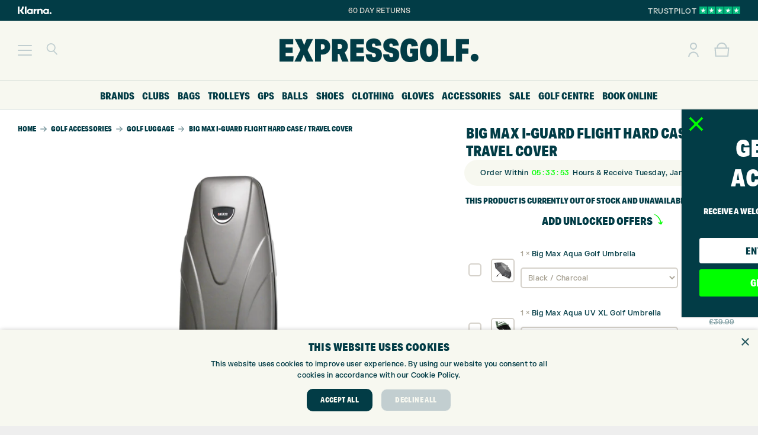

--- FILE ---
content_type: text/html; charset=UTF-8
request_url: https://www.expressgolf.co.uk/product/big-max-i-guard-flight-bag-travel-cover/
body_size: 68524
content:
<!DOCTYPE HTML>
<html lang="en-GB">
<head>
	<meta charset="UTF-8">
	<meta name='robots' content='index, follow, max-image-preview:large, max-snippet:-1, max-video-preview:-1' />
<script>
window.dataLayer = window.dataLayer || [];
window.gtag = window.gtag || function(){dataLayer.push(arguments);};
gtag('consent','default',{"ad_storage":"granted","analytics_storage":"granted","ad_user_data":"granted","ad_personalization":"granted","functionality_storage":"granted","personalization_storage":"granted","security_storage":"granted","wait_for_update":500});
gtag('set','developer_id.dMmY1Mm',true);
gtag('set','ads_data_redaction',true);
</script>
<script type="text/javascript" charset="UTF-8" data-cs-platform="wordpress" src="https://cdn.cookie-script.com/s/f06d3d36901ae27ee97ad2a41548bfa5.js" id="cookie_script-js-with"></script>
	<!-- This site is optimized with the Yoast SEO Premium plugin v26.7 (Yoast SEO v26.7) - https://yoast.com/wordpress/plugins/seo/ -->
	<title>Big Max I-Guard Flight Hard Case / Travel Cover - Express Golf</title>
	<meta name="description" content="Total protection for your golf clubs on your golf trips away, The Big Max i-Guard hard case flight / travel covers are available at expressgolf.co.uk." />
	<link rel="canonical" href="https://www.expressgolf.co.uk/product/big-max-i-guard-flight-bag-travel-cover/" />
	<meta property="og:locale" content="en_GB" />
	<meta property="og:type" content="product" />
	<meta property="og:title" content="Big Max I-Guard Flight Hard Case / Travel Cover" />
	<meta property="og:description" content="Total protection for your golf clubs on your golf trips away, The Big Max i-Guard hard case flight / travel covers are available at expressgolf.co.uk." />
	<meta property="og:url" content="https://www.expressgolf.co.uk/product/big-max-i-guard-flight-bag-travel-cover/" />
	<meta property="og:site_name" content="Express Golf" />
	<meta property="article:modified_time" content="2026-01-04T20:13:01+00:00" />
	<meta property="og:image" content="https://www.expressgolf.co.uk/wp-content/uploads/2023/12/BM_IGuard_2560_2560_Main.webp" />
	<meta property="og:image:width" content="800" />
	<meta property="og:image:height" content="800" />
	<meta property="og:image:type" content="image/webp" /><meta property="og:image" content="https://www.expressgolf.co.uk/wp-content/uploads/2023/12/BM_IGuard_2560_2560_Main2.webp" />
	<meta property="og:image:width" content="800" />
	<meta property="og:image:height" content="800" />
	<meta property="og:image:type" content="image/webp" />
	<meta name="twitter:card" content="summary_large_image" />
	<meta name="twitter:site" content="@expressgolf" />
	<meta name="twitter:label1" content="Availability" />
	<meta name="twitter:data1" content="Out of stock" />
	<script type="application/ld+json" class="yoast-schema-graph">{"@context":"https://schema.org","@graph":[{"@type":["WebPage","ItemPage"],"@id":"https://www.expressgolf.co.uk/product/big-max-i-guard-flight-bag-travel-cover/","url":"https://www.expressgolf.co.uk/product/big-max-i-guard-flight-bag-travel-cover/","name":"Big Max I-Guard Flight Hard Case / Travel Cover - Express Golf","isPartOf":{"@id":"https://www.expressgolf.co.uk/#website"},"primaryImageOfPage":{"@id":"https://www.expressgolf.co.uk/product/big-max-i-guard-flight-bag-travel-cover/#primaryimage"},"image":{"@id":"https://www.expressgolf.co.uk/product/big-max-i-guard-flight-bag-travel-cover/#primaryimage"},"thumbnailUrl":"https://www.expressgolf.co.uk/wp-content/uploads/2023/12/BM_IGuard_2560_2560_Main.webp","description":"Total protection for your golf clubs on your golf trips away, The Big Max i-Guard hard case flight / travel covers are available at expressgolf.co.uk.","breadcrumb":{"@id":"https://www.expressgolf.co.uk/product/big-max-i-guard-flight-bag-travel-cover/#breadcrumb"},"inLanguage":"en-GB","potentialAction":{"@type":"BuyAction","target":"https://www.expressgolf.co.uk/product/big-max-i-guard-flight-bag-travel-cover/"}},{"@type":"ImageObject","inLanguage":"en-GB","@id":"https://www.expressgolf.co.uk/product/big-max-i-guard-flight-bag-travel-cover/#primaryimage","url":"https://www.expressgolf.co.uk/wp-content/uploads/2023/12/BM_IGuard_2560_2560_Main.webp","contentUrl":"https://www.expressgolf.co.uk/wp-content/uploads/2023/12/BM_IGuard_2560_2560_Main.webp","width":800,"height":800},{"@type":"BreadcrumbList","@id":"https://www.expressgolf.co.uk/product/big-max-i-guard-flight-bag-travel-cover/#breadcrumb","itemListElement":[{"@type":"ListItem","position":1,"name":"Home","item":"https://www.expressgolf.co.uk/"},{"@type":"ListItem","position":2,"name":"Online Shop","item":"https://www.expressgolf.co.uk/shop/"},{"@type":"ListItem","position":3,"name":"Big Max I-Guard Flight Hard Case / Travel Cover"}]},{"@type":"WebSite","@id":"https://www.expressgolf.co.uk/#website","url":"https://www.expressgolf.co.uk/","name":"Express Golf","description":"Express Golf","publisher":{"@id":"https://www.expressgolf.co.uk/#organization"},"potentialAction":[{"@type":"SearchAction","target":{"@type":"EntryPoint","urlTemplate":"https://www.expressgolf.co.uk/?s={search_term_string}"},"query-input":{"@type":"PropertyValueSpecification","valueRequired":true,"valueName":"search_term_string"}}],"inLanguage":"en-GB"},{"@type":"Organization","@id":"https://www.expressgolf.co.uk/#organization","name":"Express Golf","url":"https://www.expressgolf.co.uk/","logo":{"@type":"ImageObject","inLanguage":"en-GB","@id":"https://www.expressgolf.co.uk/#/schema/logo/image/","url":"https://www.expressgolf.co.uk/wp-content/uploads/2022/10/Performance_Max_Icon_Logo_Circle-1200-×-1200-px.png","contentUrl":"https://www.expressgolf.co.uk/wp-content/uploads/2022/10/Performance_Max_Icon_Logo_Circle-1200-×-1200-px.png","width":1200,"height":1200,"caption":"Express Golf"},"image":{"@id":"https://www.expressgolf.co.uk/#/schema/logo/image/"},"sameAs":["https://www.facebook.com/expressgolf","https://x.com/expressgolf","https://www.instagram.com/expressgolf/","https://www.youtube.com/user/expressgolfcentre"],"description":"Golf centre including shop, Toptracer driving range, 9 hole course, custom fitting centre and lessons. Retailing golf equipment both in-store and online at expressgolf.co.uk","email":"info@expressgolf.co.uk","telephone":"01274491945","legalName":"Express Golf","foundingDate":"2007-05-01","vatID":"GB905132951","numberOfEmployees":{"@type":"QuantitativeValue","minValue":"11","maxValue":"50"}}]}</script>
	<meta property="product:brand" content="Big Max" />
	<meta property="og:availability" content="out of stock" />
	<meta property="product:availability" content="out of stock" />
	<meta property="product:retailer_item_id" content="3266" />
	<meta property="product:condition" content="new" />
	<!-- / Yoast SEO Premium plugin. -->


<link rel='dns-prefetch' href='//netdna.bootstrapcdn.com' />
<link href='https://fonts.gstatic.com' crossorigin rel='preconnect' />
<link rel="alternate" type="application/rss+xml" title="Express Golf &raquo; Feed" href="https://www.expressgolf.co.uk/feed/" />
<link rel="alternate" type="application/rss+xml" title="Express Golf &raquo; Comments Feed" href="https://www.expressgolf.co.uk/comments/feed/" />
<link rel="alternate" title="oEmbed (JSON)" type="application/json+oembed" href="https://www.expressgolf.co.uk/wp-json/oembed/1.0/embed?url=https%3A%2F%2Fwww.expressgolf.co.uk%2Fproduct%2Fbig-max-i-guard-flight-bag-travel-cover%2F" />
<link rel="alternate" title="oEmbed (XML)" type="text/xml+oembed" href="https://www.expressgolf.co.uk/wp-json/oembed/1.0/embed?url=https%3A%2F%2Fwww.expressgolf.co.uk%2Fproduct%2Fbig-max-i-guard-flight-bag-travel-cover%2F&#038;format=xml" />
<meta name="viewport" content="width=device-width, initial-scale=1">
<meta name="theme-color" content="#F7F8F0">
<link rel="preload" href="https://www.expressgolf.co.uk/wp-content/uploads/2022/08/FKGrotesk-Medium.woff" as="font" type="font/woff" crossorigin><link rel="preload" href="https://www.expressgolf.co.uk/wp-content/uploads/2022/08/FKGrotesk-Medium.woff2" as="font" type="font/woff2" crossorigin><link rel="preload" href="https://www.expressgolf.co.uk/wp-content/uploads/2022/08/FKGrotesk-Medium.ttf" as="font" type="font/ttf" crossorigin><link rel="preload" href="https://www.expressgolf.co.uk/wp-content/uploads/2022/08/RecklessNeue-Book.ttf" as="font" type="font/ttf" crossorigin><link rel="preload" href="https://www.expressgolf.co.uk/wp-content/uploads/2022/08/RecklessNeue-Book.woff2" as="font" type="font/woff2" crossorigin><link rel="preload" href="https://www.expressgolf.co.uk/wp-content/uploads/2022/08/RecklessNeue-Book.woff" as="font" type="font/woff" crossorigin><style id='wp-img-auto-sizes-contain-inline-css'>
img:is([sizes=auto i],[sizes^="auto," i]){contain-intrinsic-size:3000px 1500px}
/*# sourceURL=wp-img-auto-sizes-contain-inline-css */
</style>
<link rel='stylesheet' id='woobt-blocks-css' href='https://www.expressgolf.co.uk/wp-content/plugins/woo-bought-together-premium/assets/css/blocks.css?ver=7.7.5' media='all' />
<link rel='stylesheet' id='sbi_styles-css' href='https://www.expressgolf.co.uk/wp-content/plugins/instagram-feed-pro/css/sbi-styles.min.css?ver=6.9.0' media='all' />
<style id='wp-emoji-styles-inline-css'>

	img.wp-smiley, img.emoji {
		display: inline !important;
		border: none !important;
		box-shadow: none !important;
		height: 1em !important;
		width: 1em !important;
		margin: 0 0.07em !important;
		vertical-align: -0.1em !important;
		background: none !important;
		padding: 0 !important;
	}
/*# sourceURL=wp-emoji-styles-inline-css */
</style>
<link rel='stylesheet' id='font-awesome-css' href='//netdna.bootstrapcdn.com/font-awesome/4.1.0/css/font-awesome.min.css?ver=6.9' media='all' />
<style id='font-awesome-inline-css'>
[data-font="FontAwesome"]:before {font-family: 'FontAwesome' !important;content: attr(data-icon) !important;speak: none !important;font-weight: normal !important;font-variant: normal !important;text-transform: none !important;line-height: 1 !important;font-style: normal !important;-webkit-font-smoothing: antialiased !important;-moz-osx-font-smoothing: grayscale !important;}
/*# sourceURL=font-awesome-inline-css */
</style>
<link rel='stylesheet' id='countdown-css' href='https://www.expressgolf.co.uk/wp-content/plugins/delivery-countdown-timer/assets/css/countdown.css?ver=6.9' media='all' />
<link rel='stylesheet' id='ioi-font-awesome-css-css' href='https://www.expressgolf.co.uk/wp-content/plugins/image-over-image-vc-extension/css/font-awesome.min.css?ver=6.9' media='all' />
<link rel='stylesheet' id='ioi-styles-css-css' href='https://www.expressgolf.co.uk/wp-content/plugins/image-over-image-vc-extension/css/ioi.css?ver=6.9' media='all' />
<style id='woocommerce-inline-inline-css'>
.woocommerce form .form-row .required { visibility: visible; }
/*# sourceURL=woocommerce-inline-inline-css */
</style>
<link rel='stylesheet' id='metorik-css-css' href='https://www.expressgolf.co.uk/wp-content/plugins/metorik-helper/assets/css/metorik.css?ver=2.0.10' media='all' />
<link rel='stylesheet' id='woo-variation-swatches-css' href='https://www.expressgolf.co.uk/wp-content/plugins/woo-variation-swatches/assets/css/frontend.min.css?ver=1763122564' media='all' />
<style id='woo-variation-swatches-inline-css'>
:root {
--wvs-tick:url("data:image/svg+xml;utf8,%3Csvg filter='drop-shadow(0px 0px 2px rgb(0 0 0 / .8))' xmlns='http://www.w3.org/2000/svg'  viewBox='0 0 30 30'%3E%3Cpath fill='none' stroke='' stroke-linecap='round' stroke-linejoin='round' stroke-width='4' d='M4 16L11 23 27 7'/%3E%3C/svg%3E");

--wvs-cross:url("data:image/svg+xml;utf8,%3Csvg filter='drop-shadow(0px 0px 5px rgb(255 255 255 / .6))' xmlns='http://www.w3.org/2000/svg' width='72px' height='72px' viewBox='0 0 24 24'%3E%3Cpath fill='none' stroke='%23d5d1cb' stroke-linecap='round' stroke-width='0.6' d='M5 5L19 19M19 5L5 19'/%3E%3C/svg%3E");
--wvs-position:flex-start;
--wvs-single-product-large-item-width:65px;
--wvs-single-product-large-item-height:65px;
--wvs-single-product-large-item-font-size:12px;
--wvs-single-product-item-width:35px;
--wvs-single-product-item-height:35px;
--wvs-single-product-item-font-size:12px;
--wvs-archive-product-item-width:35px;
--wvs-archive-product-item-height:35px;
--wvs-archive-product-item-font-size:12px;
--wvs-tooltip-background-color:#ffffff;
--wvs-tooltip-text-color:#d5d1cb;
--wvs-item-box-shadow:0 0 0 2px #d5d1cb;
--wvs-item-background-color:#ffffff;
--wvs-item-text-color:#d5d1cb;
--wvs-hover-item-box-shadow:0 0 0 2px #d5d1cb;
--wvs-hover-item-background-color:#ffffff;
--wvs-hover-item-text-color:#819da3;
--wvs-selected-item-box-shadow:0 0 0 2px #023c46;
--wvs-selected-item-background-color:#ffffff;
--wvs-selected-item-text-color:#023c46}
/*# sourceURL=woo-variation-swatches-inline-css */
</style>
<link rel='stylesheet' id='wc-sc-product-page-gift-form-css' href='https://www.expressgolf.co.uk/wp-content/plugins/woocommerce-smart-coupons/assets/css/product-page-gift-form.min.css?ver=9.68.0' media='all' />
<link rel='stylesheet' id='slick-css' href='https://www.expressgolf.co.uk/wp-content/plugins/woo-bought-together-premium/assets/slick/slick.css?ver=6.9' media='all' />
<link rel='stylesheet' id='woobt-frontend-css' href='https://www.expressgolf.co.uk/wp-content/plugins/woo-bought-together-premium/assets/css/frontend.css?ver=7.7.5' media='all' />
<link rel='stylesheet' id='yith_wcbm_badge_style-css' href='https://www.expressgolf.co.uk/wp-content/plugins/yith-woocommerce-badge-management-premium/assets/css/frontend.css?ver=3.22.1' media='all' />
<style id='yith_wcbm_badge_style-inline-css'>
.yith-wcbm-badge.yith-wcbm-badge-text.yith-wcbm-badge-561181 {
				top: 0%; right: 0%; bottom: auto; left: auto;
				opacity: 100%;
				
				margin: 0px 0px 0px 0px;
				padding: 3px 1px 3px 1px;
				background-color:#023c46; border-radius: 6px 6px 6px 6px; width:190px; height:20px;
			}@media only screen and (max-width: 768px) {
							.yith-wcbm-badge.yith-wcbm-badge-text.yith-wcbm-badge-561181{ 
							-ms-transform:  scale(0.8); -webkit-transform:  scale(0.8); transform:  scale(0.8);
							}
						}
				.yith-wcbm-badge.yith-wcbm-badge-text.yith-wcbm-badge-563253 {
				top: 0%; right: 0%; bottom: auto; left: auto;
				opacity: 100%;
				
				margin: 0px 0px 0px 0px;
				padding: 3px 1px 3px 1px;
				background-color:#023c46; border-radius: 6px 6px 6px 6px; width:190px; height:20px;
			}@media only screen and (max-width: 768px) {
							.yith-wcbm-badge.yith-wcbm-badge-text.yith-wcbm-badge-563253{ 
							-ms-transform:  scale(0.8); -webkit-transform:  scale(0.8); transform:  scale(0.8);
							}
						}
				.yith-wcbm-badge.yith-wcbm-badge-text.yith-wcbm-badge-520942 {
				top: 0%; right: auto; bottom: auto; left: 0%;
				opacity: 100%;
				
				margin: 0px 0px 0px 0px;
				padding: 3px 1px 3px 1px;
				background-color:#00ff00; border-radius: 6px 6px 6px 6px; width:120px; height:20px;
			}@media only screen and (max-width: 768px) {
							.yith-wcbm-badge.yith-wcbm-badge-text.yith-wcbm-badge-520942{ 
							-ms-transform:  scale(0.8); -webkit-transform:  scale(0.8); transform:  scale(0.8);
							}
						}
				.yith-wcbm-badge.yith-wcbm-badge-text.yith-wcbm-badge-488551 {
				top: 0%; right: 0%; bottom: auto; left: auto;
				opacity: 100%;
				
				margin: 0px 0px 0px 0px;
				padding: 3px 1px 3px 1px;
				background-color:#f7f8f0; border-radius: 6px 6px 6px 6px; width:200px; height:20px;
			}@media only screen and (max-width: 768px) {
							.yith-wcbm-badge.yith-wcbm-badge-text.yith-wcbm-badge-488551{ 
							-ms-transform:  scale(0.8); -webkit-transform:  scale(0.8); transform:  scale(0.8);
							}
						}
				.yith-wcbm-badge.yith-wcbm-badge-text.yith-wcbm-badge-528884 {
				top: 0%; right: auto; bottom: auto; left: 0%;
				opacity: 100%;
				
				margin: 0px 0px 0px 0px;
				padding: 3px 1px 3px 1px;
				background-color:#f3f1e0; border-radius: 6px 6px 6px 6px; width:150px; height:20px;
			}@media only screen and (max-width: 768px) {
							.yith-wcbm-badge.yith-wcbm-badge-text.yith-wcbm-badge-528884{ 
							-ms-transform:  scale(0.8); -webkit-transform:  scale(0.8); transform:  scale(0.8);
							}
						}
				.yith-wcbm-badge.yith-wcbm-badge-text.yith-wcbm-badge-518354 {
				top: 0%; right: auto; bottom: auto; left: 0%;
				opacity: 100%;
				
				margin: 0px 0px 0px 0px;
				padding: 3px 1px 3px 1px;
				background-color:#00ff00; border-radius: 6px 6px 6px 6px; width:69px; height:20px;
			}@media only screen and (max-width: 768px) {
							.yith-wcbm-badge.yith-wcbm-badge-text.yith-wcbm-badge-518354{ 
							-ms-transform:  scale(0.8); -webkit-transform:  scale(0.8); transform:  scale(0.8);
							}
						}
				.yith-wcbm-badge.yith-wcbm-badge-image.yith-wcbm-badge-518356 {
				top: auto; right: auto; bottom: 4%; left: 0%;
				opacity: 100%;
				
				margin: 0px 0px 0px 0px;
				padding: 0px 0px 0px 0px;
				 width:30px;
			}.yith-wcbm-badge.yith-wcbm-badge-text.yith-wcbm-badge-571585 {
				top: auto; right: auto; bottom: 11%; left: 9%;
				opacity: 100%;
				
				margin: 0px 0px 0px 0px;
				padding: 3px 1px 3px 1px;
				background-color:#023c46; border-radius: 6px 6px 6px 6px; width:60px; height:15px;
			}@media only screen and (max-width: 768px) {
							.yith-wcbm-badge.yith-wcbm-badge-text.yith-wcbm-badge-571585{ 
							-ms-transform:  scale(0.8); -webkit-transform:  scale(0.8); transform:  scale(0.8);
							}
						}
				.yith-wcbm-badge.yith-wcbm-badge-text.yith-wcbm-badge-523650 {
				top: 0%; right: auto; bottom: auto; left: 0%;
				opacity: 100%;
				
				margin: 0px 0px 0px 0px;
				padding: 3px 1px 3px 1px;
				background-color:#f3f1e0; border-radius: 6px 6px 6px 6px; width:150px; height:20px;
			}@media only screen and (max-width: 768px) {
							.yith-wcbm-badge.yith-wcbm-badge-text.yith-wcbm-badge-523650{ 
							-ms-transform:  scale(0.8); -webkit-transform:  scale(0.8); transform:  scale(0.8);
							}
						}
				.yith-wcbm-badge.yith-wcbm-badge-text.yith-wcbm-badge-531193 {
				top: auto; right: auto; bottom: 0%; left: 0%;
				opacity: 100%;
				
				margin: 0px 0px 0px 0px;
				padding: 3px 1px 3px 1px;
				background-color:#00ff00; border-radius: 6px 6px 6px 6px; width:140px; height:20px;
			}@media only screen and (max-width: 768px) {
							.yith-wcbm-badge.yith-wcbm-badge-text.yith-wcbm-badge-531193{ 
							-ms-transform:  scale(0.8); -webkit-transform:  scale(0.8); transform:  scale(0.8);
							}
						}
				.yith-wcbm-badge.yith-wcbm-badge-text.yith-wcbm-badge-563254 {
				top: 0; right: 0; 
				opacity: 100%;
				
				margin: 0px 0px 0px 0px;
				padding: 0px 0px 0px 0px;
				background-color:#00ff00; border-radius: 5px 5px 5px 5px; width:130px; height:20px;
			}.yith-wcbm-badge.yith-wcbm-badge-text.yith-wcbm-badge-464268 {
				top: 0%; right: auto; bottom: auto; left: 0%;
				opacity: 100%;
				
				margin: 0px 0px 0px 0px;
				padding: 3px 1px 3px 1px;
				background-color:#083b60; border-radius: 6px 6px 6px 6px; width:110px; height:20px;
			}@media only screen and (max-width: 768px) {
							.yith-wcbm-badge.yith-wcbm-badge-text.yith-wcbm-badge-464268{ 
							-ms-transform:  scale(0.8); -webkit-transform:  scale(0.8); transform:  scale(0.8);
							}
						}
				.yith-wcbm-badge.yith-wcbm-badge-text.yith-wcbm-badge-474859 {
				top: 0%; right: auto; bottom: auto; left: 0%;
				opacity: 100%;
				
				margin: 0px 0px 0px 0px;
				padding: 3px 1px 3px 1px;
				background-color:#00ff00; border-radius: 6px 6px 6px 6px; width:50px; height:20px;
			}@media only screen and (max-width: 768px) {
							.yith-wcbm-badge.yith-wcbm-badge-text.yith-wcbm-badge-474859{ 
							-ms-transform:  scale(0.8); -webkit-transform:  scale(0.8); transform:  scale(0.8);
							}
						}
				.yith-wcbm-badge.yith-wcbm-badge-text.yith-wcbm-badge-548468 {
				top: 0%; right: auto; bottom: auto; left: 0%;
				opacity: 100%;
				
				margin: 0px 0px 0px 0px;
				padding: 3px 1px 3px 1px;
				background-color:#023c46; border-radius: 6px 6px 6px 6px; width:50px; height:20px;
			}@media only screen and (max-width: 768px) {
							.yith-wcbm-badge.yith-wcbm-badge-text.yith-wcbm-badge-548468{ 
							-ms-transform:  scale(0.8); -webkit-transform:  scale(0.8); transform:  scale(0.8);
							}
						}
				.yith-wcbm-badge.yith-wcbm-badge-image.yith-wcbm-badge-440194 {
				top: 1%; right: 3%; bottom: auto; left: auto;
				opacity: 100%;
				
				margin: 0px 0px 0px 0px;
				padding: 0px 0px 0px 0px;
				 width:130px;
			}.yith-wcbm-badge.yith-wcbm-badge-image.yith-wcbm-badge-558120 {
				top: auto; right: auto; bottom: 10%; left: 10%;
				opacity: 100%;
				
				margin: 0px 0px 0px 0px;
				padding: 0px 0px 0px 0px;
				 width:100px;
			}
/*# sourceURL=yith_wcbm_badge_style-inline-css */
</style>
<link rel='stylesheet' id='yith-gfont-open-sans-css' href='https://www.expressgolf.co.uk/wp-content/plugins/yith-woocommerce-badge-management-premium/assets/fonts/open-sans/style.css?ver=3.22.1' media='all' />
<link rel='stylesheet' id='brands-styles-css' href='https://www.expressgolf.co.uk/wp-content/plugins/woocommerce/assets/css/brands.css?ver=10.4.3' media='all' />
<link rel='stylesheet' id='tablepress-default-css' href='https://www.expressgolf.co.uk/wp-content/tablepress-combined.min.css?ver=34' media='all' />
<link rel='stylesheet' id='js_composer_front-css' href='https://www.expressgolf.co.uk/wp-content/plugins/js_composer/assets/css/js_composer.min.css?ver=8.7.2' media='all' />
<link rel='stylesheet' id='us-style-css' href='//www.expressgolf.co.uk/wp-content/themes/Impreza/css/style.min.css?ver=8.41' media='all' />
<link rel='stylesheet' id='us-woocommerce-css' href='//www.expressgolf.co.uk/wp-content/themes/Impreza/common/css/plugins/woocommerce.min.css?ver=8.41' media='all' />
<link rel='stylesheet' id='theme-style-css' href='//www.expressgolf.co.uk/wp-content/themes/Impreza-child/style.css?ver=8.41' media='all' />
<link rel='stylesheet' id='bsf-Defaults-css' href='https://www.expressgolf.co.uk/wp-content/uploads/smile_fonts/Defaults/Defaults.css?ver=3.21.2' media='all' />
<link rel='stylesheet' id='ultimate-vc-addons-style-css' href='https://www.expressgolf.co.uk/wp-content/plugins/Ultimate_VC_Addons/assets/min-css/style.min.css?ver=3.21.2' media='all' />
<link rel='stylesheet' id='simple-text-rotator-css' href='https://www.expressgolf.co.uk/wp-content/plugins/wpc-smart-messages/assets/libs/simple-text-rotator/simpletextrotator.css?ver=6.9' media='all' />
<link rel='stylesheet' id='wpcsm-frontend-css' href='https://www.expressgolf.co.uk/wp-content/plugins/wpc-smart-messages/assets/css/frontend.css?ver=6.9' media='all' />
<style id='wpcsm-frontend-inline-css'>
.wpcsm-message-559864{
					background-color: rgb(255,255,255);
					border-style: solid;
					border-width: 1px;
					border-color: rgb(255,255,255);
					border-radius: 30px;
					padding: 10px 0px 10px 0px;
					margin: 0px 0px 10px 0px;
					}
/*# sourceURL=wpcsm-frontend-inline-css */
</style>
<link rel='stylesheet' id='woovr-frontend-css' href='https://www.expressgolf.co.uk/wp-content/plugins/wpc-variations-radio-buttons/assets/css/frontend.css?ver=3.7.3' media='all' />
<link rel='stylesheet' id='cp-animate-slide-css' href='https://www.expressgolf.co.uk/wp-content/plugins/convertplug/modules/assets/css/minified-animation/slide.min.css?ver=3.6.2' media='all' />
<link rel='stylesheet' id='convert-plus-module-main-style-css' href='https://www.expressgolf.co.uk/wp-content/plugins/convertplug/modules/assets/css/cp-module-main.css?ver=3.6.2' media='all' />
<link rel='stylesheet' id='convert-plus-slide-in-style-css' href='https://www.expressgolf.co.uk/wp-content/plugins/convertplug/modules/slide_in/assets/css/slide_in.min.css?ver=3.6.2' media='all' />
<link rel='stylesheet' id='woo_discount_pro_style-css' href='https://www.expressgolf.co.uk/wp-content/plugins/woo-discount-rules-pro/Assets/Css/awdr_style.css?ver=2.6.13' media='all' />
<!--n2css--><!--n2js--><script src="https://www.expressgolf.co.uk/wp-includes/js/jquery/jquery.min.js?ver=3.7.1" id="jquery-core-js"></script>
<script src="https://www.expressgolf.co.uk/wp-includes/js/jquery/jquery-migrate.min.js?ver=3.4.1" id="jquery-migrate-js"></script>
<script src="https://www.expressgolf.co.uk/wp-content/plugins/delivery-countdown-timer/assets/js/jquery.countdownTimer.min.js?ver=2.1.0" id="jqs_countdown-js"></script>
<script id="tp-js-js-extra">
var trustpilot_settings = {"key":"3d4VRKaZfehf4rPE","TrustpilotScriptUrl":"https://invitejs.trustpilot.com/tp.min.js","IntegrationAppUrl":"//ecommscript-integrationapp.trustpilot.com","PreviewScriptUrl":"//ecommplugins-scripts.trustpilot.com/v2.1/js/preview.min.js","PreviewCssUrl":"//ecommplugins-scripts.trustpilot.com/v2.1/css/preview.min.css","PreviewWPCssUrl":"//ecommplugins-scripts.trustpilot.com/v2.1/css/preview_wp.css","WidgetScriptUrl":"//widget.trustpilot.com/bootstrap/v5/tp.widget.bootstrap.min.js"};
//# sourceURL=tp-js-js-extra
</script>
<script src="https://www.expressgolf.co.uk/wp-content/plugins/trustpilot-reviews/review/assets/js/headerScript.min.js?ver=1.0&#039; async=&#039;async" id="tp-js-js"></script>
<script src="https://www.expressgolf.co.uk/wp-content/plugins/woocommerce/assets/js/flexslider/jquery.flexslider.min.js?ver=2.7.2-wc.10.4.3" id="wc-flexslider-js" defer data-wp-strategy="defer"></script>
<script id="wc-single-product-js-extra">
var wc_single_product_params = {"i18n_required_rating_text":"Please select a rating","i18n_rating_options":["1 of 5 stars","2 of 5 stars","3 of 5 stars","4 of 5 stars","5 of 5 stars"],"i18n_product_gallery_trigger_text":"View full-screen image gallery","review_rating_required":"yes","flexslider":{"rtl":false,"animation":"slide","smoothHeight":true,"directionNav":false,"controlNav":"thumbnails","slideshow":false,"animationSpeed":500,"animationLoop":false,"allowOneSlide":false},"zoom_enabled":"","zoom_options":[],"photoswipe_enabled":"","photoswipe_options":{"shareEl":false,"closeOnScroll":false,"history":false,"hideAnimationDuration":0,"showAnimationDuration":0},"flexslider_enabled":"1"};
//# sourceURL=wc-single-product-js-extra
</script>
<script src="https://www.expressgolf.co.uk/wp-content/plugins/woocommerce/assets/js/frontend/single-product.min.js?ver=10.4.3" id="wc-single-product-js" defer data-wp-strategy="defer"></script>
<script src="https://www.expressgolf.co.uk/wp-content/plugins/woocommerce/assets/js/jquery-blockui/jquery.blockUI.min.js?ver=2.7.0-wc.10.4.3" id="wc-jquery-blockui-js" data-wp-strategy="defer"></script>
<script src="https://www.expressgolf.co.uk/wp-content/plugins/woocommerce/assets/js/js-cookie/js.cookie.min.js?ver=2.1.4-wc.10.4.3" id="wc-js-cookie-js" data-wp-strategy="defer"></script>
<script src="https://www.expressgolf.co.uk/wp-includes/js/dist/hooks.min.js?ver=dd5603f07f9220ed27f1" id="wp-hooks-js"></script>
<script id="wpm-js-extra">
var wpm = {"ajax_url":"https://www.expressgolf.co.uk/wp-admin/admin-ajax.php","root":"https://www.expressgolf.co.uk/wp-json/","nonce_wp_rest":"cb7ea7ce81","nonce_ajax":"4970f88bc1"};
//# sourceURL=wpm-js-extra
</script>
<script src="https://www.expressgolf.co.uk/wp-content/plugins/woopt-pixel-manager-pro/js/public/pro/wpm-public__premium_only.p1.min.js?ver=1.50.0" id="wpm-js"></script>
<script src="https://www.expressgolf.co.uk/wp-content/plugins/Ultimate_VC_Addons/assets/min-js/ultimate-params.min.js?ver=3.21.2" id="ultimate-vc-addons-params-js"></script>
<script src="https://www.expressgolf.co.uk/wp-content/plugins/woocommerce/assets/js/select2/select2.full.min.js?ver=4.0.3-wc.10.4.3" id="wc-select2-js" defer data-wp-strategy="defer"></script>
<script></script><link rel="https://api.w.org/" href="https://www.expressgolf.co.uk/wp-json/" /><link rel="alternate" title="JSON" type="application/json" href="https://www.expressgolf.co.uk/wp-json/wp/v2/product/524564" /><link rel="EditURI" type="application/rsd+xml" title="RSD" href="https://www.expressgolf.co.uk/xmlrpc.php?rsd" />
<meta name="generator" content="WordPress 6.9" />
<meta name="generator" content="WooCommerce 10.4.3" />
<link rel='shortlink' href='https://www.expressgolf.co.uk/?p=524564' />

<!-- This website runs the Product Feed PRO for WooCommerce by AdTribes.io plugin - version woocommercesea_option_installed_version -->

<!-- This website runs the Product Feed ELITE for WooCommerce by AdTribes.io plugin -->
		<script id="us_add_no_touch">
			if ( ! /Android|webOS|iPhone|iPad|iPod|BlackBerry|IEMobile|Opera Mini/i.test( navigator.userAgent ) ) {
				document.documentElement.classList.add( "no-touch" );
			}
		</script>
				<script id="us_color_scheme_switch_class">
			if ( document.cookie.includes( "us_color_scheme_switch_is_on=true" ) ) {
				document.documentElement.classList.add( "us-color-scheme-on" );
			}
		</script>
			<noscript><style>.woocommerce-product-gallery{ opacity: 1 !important; }</style></noscript>
	
<!-- START Pixel Manager for WooCommerce -->

		<script>

			window.wpmDataLayer = window.wpmDataLayer || {};
			window.wpmDataLayer = Object.assign(window.wpmDataLayer, {"cart":{},"cart_item_keys":{},"version":{"number":"1.50.0","pro":true,"eligible_for_updates":true,"distro":"fms","beta":false,"show":true},"pixels":{"google":{"linker":{"settings":null},"user_id":true,"ads":{"conversion_ids":{"AW-998084347":"gPwHCLLAjmUQ-5322wM"},"dynamic_remarketing":{"status":true,"id_type":"post_id","send_events_with_parent_ids":true},"google_business_vertical":"retail","phone_conversion_number":"","phone_conversion_label":""},"analytics":{"ga4":{"measurement_id":"G-08T16ZT53P","parameters":{},"mp_active":true,"debug_mode":false,"page_load_time_tracking":true},"id_type":"post_id"},"tag_id":"AW-998084347","tag_id_suppressed":[],"tag_gateway":{"measurement_path":""},"tcf_support":true,"consent_mode":{"is_active":true,"wait_for_update":500,"ads_data_redaction":false,"url_passthrough":true},"enhanced_conversions":{"is_active":true}},"facebook":{"pixel_id":"1031341100344624","dynamic_remarketing":{"id_type":"post_id"},"capi":true,"advanced_matching":true,"exclusion_patterns":[],"fbevents_js_url":"https://connect.facebook.net/en_US/fbevents.js"},"hotjar":{"site_id":"2280984"}},"shop":{"list_name":"Product | Big Max I-Guard Flight Hard Case / Travel Cover","list_id":"product_big-max-i-guard-flight-hard-case-travel-cover","page_type":"product","product_type":"variable","currency":"GBP","selectors":{"addToCart":[],"beginCheckout":[]},"order_duplication_prevention":true,"view_item_list_trigger":{"test_mode":false,"background_color":"green","opacity":0.5,"repeat":true,"timeout":1000,"threshold":0.8000000000000000444089209850062616169452667236328125},"variations_output":true,"session_active":true},"page":{"id":524564,"title":"Big Max I-Guard Flight Hard Case / Travel Cover","type":"product","categories":[],"parent":{"id":0,"title":"Big Max I-Guard Flight Hard Case / Travel Cover","type":"product","categories":[]}},"general":{"user_logged_in":false,"scroll_tracking_thresholds":[],"page_id":524564,"exclude_domains":[],"server_2_server":{"active":true,"user_agent_exclude_patterns":[],"ip_exclude_list":[],"pageview_event_s2s":{"is_active":false,"pixels":["facebook"]}},"consent_management":{"explicit_consent":true,"restricted_regions":["IE","GB","AT","BE","BG","CY","CZ","DE","DK","EE","ES","FI","FR","GR","HR","HU","IT","LT","LU","LV","MT","NL","PL","PT","RO","SE","SI","SK"]},"lazy_load_pmw":false}});

		</script>

		
<!-- END Pixel Manager for WooCommerce -->
			<meta name="pm-dataLayer-meta" content="524564" class="wpmProductId"
				  data-id="524564">
					<script>
			(window.wpmDataLayer = window.wpmDataLayer || {}).products                = window.wpmDataLayer.products || {};
			window.wpmDataLayer.products[524564] = {"id":"524564","sku":"3266","price":0,"brand":"Big Max","quantity":1,"dyn_r_ids":{"post_id":"524564","sku":"3266","gpf":"woocommerce_gpf_524564","gla":"gla_524564"},"is_variable":true,"type":"variable","name":"Big Max I-Guard Flight Hard Case / Travel Cover","category":["Golf Bags","Golf Luggage","Travel / Flight Bags"],"is_variation":false};
					</script>
		<meta name="generator" content="Powered by WPBakery Page Builder - drag and drop page builder for WordPress."/>
<link rel="icon" href="https://www.expressgolf.co.uk/wp-content/uploads/2022/10/Express_Golf_Icon_Shadow_favicon-2-32x32.png" sizes="32x32" />
<link rel="icon" href="https://www.expressgolf.co.uk/wp-content/uploads/2022/10/Express_Golf_Icon_Shadow_favicon-2-200x200.png" sizes="192x192" />
<link rel="apple-touch-icon" href="https://www.expressgolf.co.uk/wp-content/uploads/2022/10/Express_Golf_Icon_Shadow_favicon-2-200x200.png" />
<meta name="msapplication-TileImage" content="https://www.expressgolf.co.uk/wp-content/uploads/2022/10/Express_Golf_Icon_Shadow_favicon-2-300x300.png" />
		<style id="wp-custom-css">
			.woocommerce span.onsale {
		display: none;
}

/* BBLOOMER POPUP LEFT AND RIGHT MARGIN */
/*.w-popup-wrap.pos_absolute {
    left: 20px;
    right: 20px;
}*/
		</style>
		<noscript><style> .wpb_animate_when_almost_visible { opacity: 1; }</style></noscript>		<style id="us-icon-fonts">@font-face{font-display:swap;font-style:normal;font-family:"fontawesome";font-weight:900;src:url("//www.expressgolf.co.uk/wp-content/themes/Impreza/fonts/fa-solid-900.woff2?ver=8.41") format("woff2")}.fas{font-family:"fontawesome";font-weight:900}@font-face{font-display:swap;font-style:normal;font-family:"fontawesome";font-weight:400;src:url("//www.expressgolf.co.uk/wp-content/themes/Impreza/fonts/fa-regular-400.woff2?ver=8.41") format("woff2")}.far{font-family:"fontawesome";font-weight:400}@font-face{font-display:swap;font-style:normal;font-family:"fontawesome";font-weight:300;src:url("//www.expressgolf.co.uk/wp-content/themes/Impreza/fonts/fa-light-300.woff2?ver=8.41") format("woff2")}.fal{font-family:"fontawesome";font-weight:300}@font-face{font-display:swap;font-style:normal;font-family:"Font Awesome 5 Duotone";font-weight:900;src:url("//www.expressgolf.co.uk/wp-content/themes/Impreza/fonts/fa-duotone-900.woff2?ver=8.41") format("woff2")}.fad{font-family:"Font Awesome 5 Duotone";font-weight:900}.fad{position:relative}.fad:before{position:absolute}.fad:after{opacity:0.4}@font-face{font-display:swap;font-style:normal;font-family:"Font Awesome 5 Brands";font-weight:400;src:url("//www.expressgolf.co.uk/wp-content/themes/Impreza/fonts/fa-brands-400.woff2?ver=8.41") format("woff2")}.fab{font-family:"Font Awesome 5 Brands";font-weight:400}@font-face{font-display:block;font-style:normal;font-family:"Material Icons";font-weight:400;src:url("//www.expressgolf.co.uk/wp-content/themes/Impreza/fonts/material-icons.woff2?ver=8.41") format("woff2")}.material-icons{font-family:"Material Icons";font-weight:400}</style>
				<style id="us-theme-options-css">:root{--color-header-middle-bg:#F7F8F0;--color-header-middle-bg-grad:#F7F8F0;--color-header-middle-text:#023C46;--color-header-middle-text-hover:#00ff00;--color-header-transparent-bg:transparent;--color-header-transparent-bg-grad:transparent;--color-header-transparent-text:#F7F8F0;--color-header-transparent-text-hover:#00ff00;--color-chrome-toolbar:#F7F8F0;--color-header-top-bg:#00ff00;--color-header-top-bg-grad:#00ff00;--color-header-top-text:#F7F8F0;--color-header-top-text-hover:#00ff00;--color-header-top-transparent-bg:rgba(0,0,0,0.2);--color-header-top-transparent-bg-grad:rgba(0,0,0,0.2);--color-header-top-transparent-text:rgba(255,255,255,0.66);--color-header-top-transparent-text-hover:fffffff;--color-content-bg:#ffffff;--color-content-bg-grad:#ffffff;--color-content-bg-alt:#F7F8F0;--color-content-bg-alt-grad:#F7F8F0;--color-content-border:rgba(2,60,70,0.15);--color-content-heading:#023C46;--color-content-heading-grad:#023C46;--color-content-text:#023C46;--color-content-link:#023C46;--color-content-link-hover:#00ff00;--color-content-primary:#00ff00;--color-content-primary-grad:#00ff00;--color-content-secondary:#023C46;--color-content-secondary-grad:#023C46;--color-content-faded:#F7F8F0;--color-content-overlay:#ffffff;--color-content-overlay-grad:#ffffff;--color-alt-content-bg:#F7F8F0;--color-alt-content-bg-grad:#F7F8F0;--color-alt-content-bg-alt:#F7F8F0;--color-alt-content-bg-alt-grad:#F7F8F0;--color-alt-content-border:#F7F8F0;--color-alt-content-heading:#023C46;--color-alt-content-heading-grad:#023C46;--color-alt-content-text:#023C46;--color-alt-content-link:#023C46;--color-alt-content-link-hover:#00ff00;--color-alt-content-primary:#023C46;--color-alt-content-primary-grad:#023C46;--color-alt-content-secondary:#023C46;--color-alt-content-secondary-grad:#023C46;--color-alt-content-faded:#023C46;--color-alt-content-overlay:#F7F8F0;--color-alt-content-overlay-grad:#F7F8F0;--color-footer-bg:#023C46;--color-footer-bg-grad:#023C46;--color-footer-bg-alt:#023C46;--color-footer-bg-alt-grad:#023C46;--color-footer-border:#023C46;--color-footer-heading:#023C46;--color-footer-heading-grad:#023C46;--color-footer-text:#023C46;--color-footer-link:#023C46;--color-footer-link-hover:#00ff00;--color-subfooter-bg:#F7F8F0;--color-subfooter-bg-grad:#F7F8F0;--color-subfooter-bg-alt:#F7F8F0;--color-subfooter-bg-alt-grad:#F7F8F0;--color-subfooter-border:#F7F8F0;--color-subfooter-heading:#023C46;--color-subfooter-heading-grad:#023C46;--color-subfooter-text:#023C46;--color-subfooter-link:#023C46;--color-subfooter-link-hover:#00ff00;--color-content-primary-faded:rgba(0,255,0,0.15);--box-shadow:0 5px 15px rgba(0,0,0,.15);--box-shadow-up:0 -5px 15px rgba(0,0,0,.15);--site-canvas-width:1240px;--site-content-width:1500px;--section-custom-padding:4vh;--text-block-margin-bottom:0rem;--focus-outline-width:2px}@font-face{font-display:swap;font-style:normal;font-family:"FKGrotesk-Medium";font-weight:400;src:url(/wp-content/uploads/2022/08/FKGrotesk-Medium.woff) format("woff"),url(/wp-content/uploads/2022/08/FKGrotesk-Medium.woff2) format("woff2"),url(/wp-content/uploads/2022/08/FKGrotesk-Medium.ttf) format("ttf")}@font-face{font-display:swap;font-style:normal;font-family:"RecklessNeue-Book";font-weight:300;src:url(/wp-content/uploads/2022/08/RecklessNeue-Book.ttf) format("ttf"),url(/wp-content/uploads/2022/08/RecklessNeue-Book.woff2) format("woff2"),url(/wp-content/uploads/2022/08/RecklessNeue-Book.woff) format("woff")}:root{--font-family:FKGrotesk-Medium;--font-size:12px;--line-height:25px;--font-weight:400;--bold-font-weight:700;--text-transform:none;--font-style:normal;--letter-spacing:0em;--h1-font-family:inherit;--h1-font-size:5rem;--h1-line-height:1.22;--h1-font-weight:900;--h1-bold-font-weight:700;--h1-text-transform:uppercase;--h1-font-style:normal;--h1-letter-spacing:0em;--h1-margin-bottom:1.5rem;--h2-font-family:inherit;--h2-font-size:1.9rem;--h2-line-height:1.3;--h2-font-weight:var(--h1-font-weight);--h2-bold-font-weight:var(--h1-bold-font-weight);--h2-text-transform:var(--h1-text-transform);--h2-font-style:var(--h1-font-style);--h2-letter-spacing:0em;--h2-margin-bottom:1.5rem;--h3-font-family:inherit;--h3-font-size:1.5rem;--h3-line-height:1.4;--h3-font-weight:var(--h1-font-weight);--h3-bold-font-weight:var(--h1-bold-font-weight);--h3-text-transform:var(--h1-text-transform);--h3-font-style:var(--h1-font-style);--h3-letter-spacing:0em;--h3-margin-bottom:1rem;--h4-font-family:FKGrotesk-Medium;--h4-font-size:1rem;--h4-line-height:1.8;--h4-font-weight:400;--h4-bold-font-weight:var(--h1-bold-font-weight);--h4-text-transform:var(--h1-text-transform);--h4-font-style:var(--h1-font-style);--h4-letter-spacing:0.04em;--h4-margin-bottom:2rem;--h5-font-family:FKGrotesk-Medium;--h5-font-size:0.9rem;--h5-line-height:1.3;--h5-font-weight:400;--h5-bold-font-weight:var(--h1-bold-font-weight);--h5-text-transform:var(--h1-text-transform);--h5-font-style:var(--h1-font-style);--h5-letter-spacing:0.04em;--h5-margin-bottom:0.5rem;--h6-font-family:inherit;--h6-font-size:1rem;--h6-line-height:1.1;--h6-font-weight:400;--h6-bold-font-weight:var(--h1-bold-font-weight);--h6-text-transform:var(--h1-text-transform);--h6-font-style:var(--h1-font-style);--h6-letter-spacing:0.04em;--h6-margin-bottom:0.5rem}@media (max-width:320px){:root{--h1-font-size:3rem;--h2-font-size:1.7rem;--h6-font-size:0.8rem}}h1{font-family:var(--h1-font-family,inherit);font-weight:var(--h1-font-weight,inherit);font-size:var(--h1-font-size,inherit);font-style:var(--h1-font-style,inherit);line-height:var(--h1-line-height,1.4);letter-spacing:var(--h1-letter-spacing,inherit);text-transform:var(--h1-text-transform,inherit);margin-bottom:var(--h1-margin-bottom,1.5rem)}h1>strong{font-weight:var(--h1-bold-font-weight,bold)}h2{font-family:var(--h2-font-family,inherit);font-weight:var(--h2-font-weight,inherit);font-size:var(--h2-font-size,inherit);font-style:var(--h2-font-style,inherit);line-height:var(--h2-line-height,1.4);letter-spacing:var(--h2-letter-spacing,inherit);text-transform:var(--h2-text-transform,inherit);margin-bottom:var(--h2-margin-bottom,1.5rem)}h2>strong{font-weight:var(--h2-bold-font-weight,bold)}h3{font-family:var(--h3-font-family,inherit);font-weight:var(--h3-font-weight,inherit);font-size:var(--h3-font-size,inherit);font-style:var(--h3-font-style,inherit);line-height:var(--h3-line-height,1.4);letter-spacing:var(--h3-letter-spacing,inherit);text-transform:var(--h3-text-transform,inherit);margin-bottom:var(--h3-margin-bottom,1.5rem)}h3>strong{font-weight:var(--h3-bold-font-weight,bold)}h4{font-family:var(--h4-font-family,inherit);font-weight:var(--h4-font-weight,inherit);font-size:var(--h4-font-size,inherit);font-style:var(--h4-font-style,inherit);line-height:var(--h4-line-height,1.4);letter-spacing:var(--h4-letter-spacing,inherit);text-transform:var(--h4-text-transform,inherit);margin-bottom:var(--h4-margin-bottom,1.5rem)}h4>strong{font-weight:var(--h4-bold-font-weight,bold)}h5{font-family:var(--h5-font-family,inherit);font-weight:var(--h5-font-weight,inherit);font-size:var(--h5-font-size,inherit);font-style:var(--h5-font-style,inherit);line-height:var(--h5-line-height,1.4);letter-spacing:var(--h5-letter-spacing,inherit);text-transform:var(--h5-text-transform,inherit);margin-bottom:var(--h5-margin-bottom,1.5rem)}h5>strong{font-weight:var(--h5-bold-font-weight,bold)}h6{font-family:var(--h6-font-family,inherit);font-weight:var(--h6-font-weight,inherit);font-size:var(--h6-font-size,inherit);font-style:var(--h6-font-style,inherit);line-height:var(--h6-line-height,1.4);letter-spacing:var(--h6-letter-spacing,inherit);text-transform:var(--h6-text-transform,inherit);margin-bottom:var(--h6-margin-bottom,1.5rem)}h6>strong{font-weight:var(--h6-bold-font-weight,bold)}body{background:#eeeeee}@media (max-width:1560px){.l-main .aligncenter{max-width:calc(100vw - 5rem)}}@media (min-width:1401px){body.usb_preview .hide_on_default{opacity:0.25!important}.vc_hidden-lg,body:not(.usb_preview) .hide_on_default{display:none!important}.default_align_left{text-align:left;justify-content:flex-start}.default_align_right{text-align:right;justify-content:flex-end}.default_align_center{text-align:center;justify-content:center}.w-hwrapper.default_align_center>*{margin-left:calc( var(--hwrapper-gap,1.2rem) / 2 );margin-right:calc( var(--hwrapper-gap,1.2rem) / 2 )}.default_align_justify{justify-content:space-between}.w-hwrapper>.default_align_justify,.default_align_justify>.w-btn{width:100%}*:not(.w-hwrapper:not(.wrap))>.w-btn-wrapper:not([class*="default_align_none"]):not(.align_none){display:block;margin-inline-end:0}}@media (min-width:1016px) and (max-width:1400px){body.usb_preview .hide_on_laptops{opacity:0.25!important}.vc_hidden-md,body:not(.usb_preview) .hide_on_laptops{display:none!important}.laptops_align_left{text-align:left;justify-content:flex-start}.laptops_align_right{text-align:right;justify-content:flex-end}.laptops_align_center{text-align:center;justify-content:center}.w-hwrapper.laptops_align_center>*{margin-left:calc( var(--hwrapper-gap,1.2rem) / 2 );margin-right:calc( var(--hwrapper-gap,1.2rem) / 2 )}.laptops_align_justify{justify-content:space-between}.w-hwrapper>.laptops_align_justify,.laptops_align_justify>.w-btn{width:100%}*:not(.w-hwrapper:not(.wrap))>.w-btn-wrapper:not([class*="laptops_align_none"]):not(.align_none){display:block;margin-inline-end:0}.g-cols.via_grid[style*="--laptops-columns-gap"]{gap:var(--laptops-columns-gap,3rem)}}@media (min-width:321px) and (max-width:1015px){body.usb_preview .hide_on_tablets{opacity:0.25!important}.vc_hidden-sm,body:not(.usb_preview) .hide_on_tablets{display:none!important}.tablets_align_left{text-align:left;justify-content:flex-start}.tablets_align_right{text-align:right;justify-content:flex-end}.tablets_align_center{text-align:center;justify-content:center}.w-hwrapper.tablets_align_center>*{margin-left:calc( var(--hwrapper-gap,1.2rem) / 2 );margin-right:calc( var(--hwrapper-gap,1.2rem) / 2 )}.tablets_align_justify{justify-content:space-between}.w-hwrapper>.tablets_align_justify,.tablets_align_justify>.w-btn{width:100%}*:not(.w-hwrapper:not(.wrap))>.w-btn-wrapper:not([class*="tablets_align_none"]):not(.align_none){display:block;margin-inline-end:0}.g-cols.via_grid[style*="--tablets-columns-gap"]{gap:var(--tablets-columns-gap,3rem)}}@media (max-width:320px){body.usb_preview .hide_on_mobiles{opacity:0.25!important}.vc_hidden-xs,body:not(.usb_preview) .hide_on_mobiles{display:none!important}.mobiles_align_left{text-align:left;justify-content:flex-start}.mobiles_align_right{text-align:right;justify-content:flex-end}.mobiles_align_center{text-align:center;justify-content:center}.w-hwrapper.mobiles_align_center>*{margin-left:calc( var(--hwrapper-gap,1.2rem) / 2 );margin-right:calc( var(--hwrapper-gap,1.2rem) / 2 )}.mobiles_align_justify{justify-content:space-between}.w-hwrapper>.mobiles_align_justify,.mobiles_align_justify>.w-btn{width:100%}.w-hwrapper.stack_on_mobiles{display:block}.w-hwrapper.stack_on_mobiles>:not(script){display:block;margin:0 0 var(--hwrapper-gap,1.2rem)}.w-hwrapper.stack_on_mobiles>:last-child{margin-bottom:0}*:not(.w-hwrapper:not(.wrap))>.w-btn-wrapper:not([class*="mobiles_align_none"]):not(.align_none){display:block;margin-inline-end:0}.g-cols.via_grid[style*="--mobiles-columns-gap"]{gap:var(--mobiles-columns-gap,1.5rem)}}@media (max-width:320px){.g-cols.type_default>div[class*="vc_col-xs-"]{margin-top:1rem;margin-bottom:1rem}.g-cols>div:not([class*="vc_col-xs-"]){width:100%;margin:0 0 1.5rem}.g-cols.reversed>div:last-of-type{order:-1}.g-cols.type_boxes>div,.g-cols.reversed>div:first-child,.g-cols:not(.reversed)>div:last-child,.g-cols>div.has_bg_color{margin-bottom:0}.vc_col-xs-1{width:8.3333%}.vc_col-xs-2{width:16.6666%}.vc_col-xs-1\/5{width:20%}.vc_col-xs-3{width:25%}.vc_col-xs-4{width:33.3333%}.vc_col-xs-2\/5{width:40%}.vc_col-xs-5{width:41.6666%}.vc_col-xs-6{width:50%}.vc_col-xs-7{width:58.3333%}.vc_col-xs-3\/5{width:60%}.vc_col-xs-8{width:66.6666%}.vc_col-xs-9{width:75%}.vc_col-xs-4\/5{width:80%}.vc_col-xs-10{width:83.3333%}.vc_col-xs-11{width:91.6666%}.vc_col-xs-12{width:100%}.vc_col-xs-offset-0{margin-left:0}.vc_col-xs-offset-1{margin-left:8.3333%}.vc_col-xs-offset-2{margin-left:16.6666%}.vc_col-xs-offset-1\/5{margin-left:20%}.vc_col-xs-offset-3{margin-left:25%}.vc_col-xs-offset-4{margin-left:33.3333%}.vc_col-xs-offset-2\/5{margin-left:40%}.vc_col-xs-offset-5{margin-left:41.6666%}.vc_col-xs-offset-6{margin-left:50%}.vc_col-xs-offset-7{margin-left:58.3333%}.vc_col-xs-offset-3\/5{margin-left:60%}.vc_col-xs-offset-8{margin-left:66.6666%}.vc_col-xs-offset-9{margin-left:75%}.vc_col-xs-offset-4\/5{margin-left:80%}.vc_col-xs-offset-10{margin-left:83.3333%}.vc_col-xs-offset-11{margin-left:91.6666%}.vc_col-xs-offset-12{margin-left:100%}}@media (min-width:321px){.vc_col-sm-1{width:8.3333%}.vc_col-sm-2{width:16.6666%}.vc_col-sm-1\/5{width:20%}.vc_col-sm-3{width:25%}.vc_col-sm-4{width:33.3333%}.vc_col-sm-2\/5{width:40%}.vc_col-sm-5{width:41.6666%}.vc_col-sm-6{width:50%}.vc_col-sm-7{width:58.3333%}.vc_col-sm-3\/5{width:60%}.vc_col-sm-8{width:66.6666%}.vc_col-sm-9{width:75%}.vc_col-sm-4\/5{width:80%}.vc_col-sm-10{width:83.3333%}.vc_col-sm-11{width:91.6666%}.vc_col-sm-12{width:100%}.vc_col-sm-offset-0{margin-left:0}.vc_col-sm-offset-1{margin-left:8.3333%}.vc_col-sm-offset-2{margin-left:16.6666%}.vc_col-sm-offset-1\/5{margin-left:20%}.vc_col-sm-offset-3{margin-left:25%}.vc_col-sm-offset-4{margin-left:33.3333%}.vc_col-sm-offset-2\/5{margin-left:40%}.vc_col-sm-offset-5{margin-left:41.6666%}.vc_col-sm-offset-6{margin-left:50%}.vc_col-sm-offset-7{margin-left:58.3333%}.vc_col-sm-offset-3\/5{margin-left:60%}.vc_col-sm-offset-8{margin-left:66.6666%}.vc_col-sm-offset-9{margin-left:75%}.vc_col-sm-offset-4\/5{margin-left:80%}.vc_col-sm-offset-10{margin-left:83.3333%}.vc_col-sm-offset-11{margin-left:91.6666%}.vc_col-sm-offset-12{margin-left:100%}}@media (min-width:1016px){.vc_col-md-1{width:8.3333%}.vc_col-md-2{width:16.6666%}.vc_col-md-1\/5{width:20%}.vc_col-md-3{width:25%}.vc_col-md-4{width:33.3333%}.vc_col-md-2\/5{width:40%}.vc_col-md-5{width:41.6666%}.vc_col-md-6{width:50%}.vc_col-md-7{width:58.3333%}.vc_col-md-3\/5{width:60%}.vc_col-md-8{width:66.6666%}.vc_col-md-9{width:75%}.vc_col-md-4\/5{width:80%}.vc_col-md-10{width:83.3333%}.vc_col-md-11{width:91.6666%}.vc_col-md-12{width:100%}.vc_col-md-offset-0{margin-left:0}.vc_col-md-offset-1{margin-left:8.3333%}.vc_col-md-offset-2{margin-left:16.6666%}.vc_col-md-offset-1\/5{margin-left:20%}.vc_col-md-offset-3{margin-left:25%}.vc_col-md-offset-4{margin-left:33.3333%}.vc_col-md-offset-2\/5{margin-left:40%}.vc_col-md-offset-5{margin-left:41.6666%}.vc_col-md-offset-6{margin-left:50%}.vc_col-md-offset-7{margin-left:58.3333%}.vc_col-md-offset-3\/5{margin-left:60%}.vc_col-md-offset-8{margin-left:66.6666%}.vc_col-md-offset-9{margin-left:75%}.vc_col-md-offset-4\/5{margin-left:80%}.vc_col-md-offset-10{margin-left:83.3333%}.vc_col-md-offset-11{margin-left:91.6666%}.vc_col-md-offset-12{margin-left:100%}}@media (min-width:1401px){.vc_col-lg-1{width:8.3333%}.vc_col-lg-2{width:16.6666%}.vc_col-lg-1\/5{width:20%}.vc_col-lg-3{width:25%}.vc_col-lg-4{width:33.3333%}.vc_col-lg-2\/5{width:40%}.vc_col-lg-5{width:41.6666%}.vc_col-lg-6{width:50%}.vc_col-lg-7{width:58.3333%}.vc_col-lg-3\/5{width:60%}.vc_col-lg-8{width:66.6666%}.vc_col-lg-9{width:75%}.vc_col-lg-4\/5{width:80%}.vc_col-lg-10{width:83.3333%}.vc_col-lg-11{width:91.6666%}.vc_col-lg-12{width:100%}.vc_col-lg-offset-0{margin-left:0}.vc_col-lg-offset-1{margin-left:8.3333%}.vc_col-lg-offset-2{margin-left:16.6666%}.vc_col-lg-offset-1\/5{margin-left:20%}.vc_col-lg-offset-3{margin-left:25%}.vc_col-lg-offset-4{margin-left:33.3333%}.vc_col-lg-offset-2\/5{margin-left:40%}.vc_col-lg-offset-5{margin-left:41.6666%}.vc_col-lg-offset-6{margin-left:50%}.vc_col-lg-offset-7{margin-left:58.3333%}.vc_col-lg-offset-3\/5{margin-left:60%}.vc_col-lg-offset-8{margin-left:66.6666%}.vc_col-lg-offset-9{margin-left:75%}.vc_col-lg-offset-4\/5{margin-left:80%}.vc_col-lg-offset-10{margin-left:83.3333%}.vc_col-lg-offset-11{margin-left:91.6666%}.vc_col-lg-offset-12{margin-left:100%}}@media (min-width:321px) and (max-width:1015px){.g-cols.via_flex.type_default>div[class*="vc_col-md-"],.g-cols.via_flex.type_default>div[class*="vc_col-lg-"]{margin-top:1rem;margin-bottom:1rem}}@media (min-width:1016px) and (max-width:1400px){.g-cols.via_flex.type_default>div[class*="vc_col-lg-"]{margin-top:1rem;margin-bottom:1rem}}div[class|="vc_col"].stretched{container-type:inline-size}@container (width >= calc(100cqw - 2rem)) and (min-width:calc(1025px - 2rem)){.g-cols.via_flex.type_default>div[class|="vc_col"].stretched>.vc_column-inner{margin:-1rem}}@media (max-width:1024px){.l-canvas{overflow:hidden}.g-cols.stacking_default.reversed>div:last-of-type{order:-1}.g-cols.stacking_default.via_flex>div:not([class*="vc_col-xs"]){width:100%;margin:0 0 1.5rem}.g-cols.stacking_default.via_grid.mobiles-cols_1{grid-template-columns:100%}.g-cols.stacking_default.via_flex.type_boxes>div,.g-cols.stacking_default.via_flex.reversed>div:first-child,.g-cols.stacking_default.via_flex:not(.reversed)>div:last-child,.g-cols.stacking_default.via_flex>div.has_bg_color{margin-bottom:0}.g-cols.stacking_default.via_flex.type_default>.wpb_column.stretched{margin-left:-1rem;margin-right:-1rem}.g-cols.stacking_default.via_grid.mobiles-cols_1>.wpb_column.stretched,.g-cols.stacking_default.via_flex.type_boxes>.wpb_column.stretched{margin-left:var(--margin-inline-stretch);margin-right:var(--margin-inline-stretch)}.vc_column-inner.type_sticky>.wpb_wrapper,.vc_column_container.type_sticky>.vc_column-inner{top:0!important}}@media (min-width:1025px){body:not(.rtl) .l-section.for_sidebar.at_left>div>.l-sidebar,.rtl .l-section.for_sidebar.at_right>div>.l-sidebar{order:-1}.vc_column_container.type_sticky>.vc_column-inner,.vc_column-inner.type_sticky>.wpb_wrapper{position:-webkit-sticky;position:sticky}.l-section.type_sticky{position:-webkit-sticky;position:sticky;top:0;z-index:21;transition:top 0.3s cubic-bezier(.78,.13,.15,.86) 0.1s}.header_hor .l-header.post_fixed.sticky_auto_hide{z-index:22}.admin-bar .l-section.type_sticky{top:32px}.l-section.type_sticky>.l-section-h{transition:padding-top 0.3s}.header_hor .l-header.pos_fixed:not(.down)~.l-main .l-section.type_sticky:not(:first-of-type){top:var(--header-sticky-height)}.admin-bar.header_hor .l-header.pos_fixed:not(.down)~.l-main .l-section.type_sticky:not(:first-of-type){top:calc( var(--header-sticky-height) + 32px )}.header_hor .l-header.pos_fixed.sticky:not(.down)~.l-main .l-section.type_sticky:first-of-type>.l-section-h{padding-top:var(--header-sticky-height)}.header_hor.headerinpos_bottom .l-header.pos_fixed.sticky:not(.down)~.l-main .l-section.type_sticky:first-of-type>.l-section-h{padding-bottom:var(--header-sticky-height)!important}}@media (max-width:320px){.w-form-row.for_submit[style*=btn-size-mobiles] .w-btn{font-size:var(--btn-size-mobiles)!important}}:focus-visible,input[type=checkbox]:focus-visible + i,input[type=checkbox]:focus-visible~.w-color-switch-box,.w-nav-arrow:focus-visible::before,.woocommerce-mini-cart-item:has(:focus-visible),.w-filter-item-value.w-btn:has(:focus-visible){outline-width:var(--focus-outline-width,2px );outline-style:solid;outline-offset:2px;outline-color:var(--color-content-primary)}.w-header-show{background:rgba(0,0,0,0.3)}.no-touch .w-header-show:hover{background:var(--color-content-primary-grad)}button[type=submit]:not(.w-btn),input[type=submit]:not(.w-btn),.woocommerce .button.alt,.woocommerce .button.checkout,.woocommerce .button.add_to_cart_button,.us-nav-style_1>*,.navstyle_1>.owl-nav button,.us-btn-style_1{font-style:normal;text-transform:uppercase;font-size:16px;line-height:1!important;font-weight:900;letter-spacing:0em;padding:0.75em 5em;transition-duration:0.3s;border-radius:5px;transition-timing-function:ease;--btn-height:calc(1em + 2 * 0.75em);background:var(--color-header-middle-text);border-color:transparent;border-image:none;color:var(--color-header-middle-bg)!important}button[type=submit]:not(.w-btn):before,input[type=submit]:not(.w-btn),.woocommerce .button.alt:before,.woocommerce .button.checkout:before,.woocommerce .button.add_to_cart_button:before,.us-nav-style_1>*:before,.navstyle_1>.owl-nav button:before,.us-btn-style_1:before{border-width:0px}.no-touch button[type=submit]:not(.w-btn):hover,.no-touch input[type=submit]:not(.w-btn):hover,.no-touch .woocommerce .button.alt:hover,.no-touch .woocommerce .button.checkout:hover,.no-touch .woocommerce .button.add_to_cart_button:hover,.w-filter-item-value.us-btn-style_1:has(input:checked),.us-nav-style_1>span.current,.no-touch .us-nav-style_1>a:hover,.no-touch .navstyle_1>.owl-nav button:hover,.no-touch .us-btn-style_1:hover{background:var(--color-header-middle-text-hover);border-color:transparent;border-image:none;color:var(--color-header-middle-bg)!important}.us-nav-style_16>*,.navstyle_16>.owl-nav button,.us-btn-style_16{font-style:normal;text-transform:uppercase;font-size:14px;line-height:1!important;font-weight:900;letter-spacing:0em;padding:0.75em 5em;transition-duration:0.3s;border-radius:5px;transition-timing-function:ease;--btn-height:calc(1em + 2 * 0.75em);background:var(--color-header-middle-bg);border-color:#7CFE7B;border-image:none;color:#000000!important;box-shadow:0px 0px 0px 0px #7CFE7B}.us-nav-style_16>*:before,.navstyle_16>.owl-nav button:before,.us-btn-style_16:before{border-width:1px}.w-filter-item-value.us-btn-style_16:has(input:checked),.us-nav-style_16>span.current,.no-touch .us-nav-style_16>a:hover,.no-touch .navstyle_16>.owl-nav button:hover,.no-touch .us-btn-style_16:hover{background:#7CFE7B;border-color:#7CFE7B;border-image:none;color:#000000!important}.us-nav-style_14>*,.navstyle_14>.owl-nav button,.us-btn-style_14{font-style:normal;text-transform:uppercase;font-size:0.9rem;line-height:1!important;font-weight:900;letter-spacing:0em;padding:0.8em 1em;transition-duration:0.3s;border-radius:5px;transition-timing-function:ease;--btn-height:calc(1em + 2 * 0.8em);background:var(--color-header-middle-text-hover);border-color:transparent;border-image:none;color:var(--color-header-middle-text)!important}.us-nav-style_14>*:before,.navstyle_14>.owl-nav button:before,.us-btn-style_14:before{border-width:0px}.w-filter-item-value.us-btn-style_14:has(input:checked),.us-nav-style_14>span.current,.no-touch .us-nav-style_14>a:hover,.no-touch .navstyle_14>.owl-nav button:hover,.no-touch .us-btn-style_14:hover{background:var(--color-header-middle-bg);border-color:transparent;border-image:none;color:var(--color-header-middle-text)!important}.us-nav-style_21>*,.navstyle_21>.owl-nav button,.us-btn-style_21{font-style:normal;text-transform:uppercase;font-size:0.9rem;line-height:2!important;font-weight:900;letter-spacing:0em;padding:0.2em 0.3em;transition-duration:0.3s;border-radius:5px;transition-timing-function:ease;--btn-height:calc(2em + 2 * 0.2em);background:transparent;border-color:transparent;border-image:none;color:var(--color-header-middle-bg)!important}.us-nav-style_21>*:before,.navstyle_21>.owl-nav button:before,.us-btn-style_21:before{border-width:0px}.w-filter-item-value.us-btn-style_21:has(input:checked),.us-nav-style_21>span.current,.no-touch .us-nav-style_21>a:hover,.no-touch .navstyle_21>.owl-nav button:hover,.no-touch .us-btn-style_21:hover{background:transparent;border-color:transparent;border-image:none;color:var(--color-header-middle-text-hover)!important}.us-nav-style_15>*,.navstyle_15>.owl-nav button,.us-btn-style_15{font-style:normal;text-transform:uppercase;font-size:0.9rem;line-height:1!important;font-weight:900;letter-spacing:0em;padding:0.8em 1em;transition-duration:0.3s;border-radius:5px;transition-timing-function:ease;--btn-height:calc(1em + 2 * 0.8em);background:var(--color-header-middle-text);border-color:transparent;border-image:none;color:var(--color-header-middle-bg)!important}.us-nav-style_15>*:before,.navstyle_15>.owl-nav button:before,.us-btn-style_15:before{border-width:0px}.w-filter-item-value.us-btn-style_15:has(input:checked),.us-nav-style_15>span.current,.no-touch .us-nav-style_15>a:hover,.no-touch .navstyle_15>.owl-nav button:hover,.no-touch .us-btn-style_15:hover{background:var(--color-header-middle-bg);border-color:transparent;border-image:none;color:var(--color-header-middle-text)!important}.us-nav-style_17>*,.navstyle_17>.owl-nav button,.us-btn-style_17{font-style:normal;text-transform:uppercase;font-size:1.5rem;line-height:1!important;font-weight:900;letter-spacing:0em;padding:1.5em 0em;transition-duration:0.3s;border-radius:5px;transition-timing-function:ease;--btn-height:calc(1em + 2 * 1.5em);background:transparent;border-color:transparent;border-image:none;color:rgba(129,157,162,0.40)!important}.us-nav-style_17>*:before,.navstyle_17>.owl-nav button:before,.us-btn-style_17:before{border-width:0px}.w-filter-item-value.us-btn-style_17:has(input:checked),.us-nav-style_17>span.current,.no-touch .us-nav-style_17>a:hover,.no-touch .navstyle_17>.owl-nav button:hover,.no-touch .us-btn-style_17:hover{background:transparent;border-color:transparent;border-image:none;color:rgba(129,157,162,0.40)!important}.us-nav-style_18>*,.navstyle_18>.owl-nav button,.us-btn-style_18{font-style:normal;text-transform:uppercase;font-size:1.5rem;line-height:1!important;font-weight:900;letter-spacing:0em;padding:1.5em 0em;transition-duration:0.3s;border-radius:5px;transition-timing-function:ease;--btn-height:calc(1em + 2 * 1.5em);background:transparent;border-color:transparent;border-image:none;color:var(--color-header-middle-text)!important}.us-nav-style_18>*:before,.navstyle_18>.owl-nav button:before,.us-btn-style_18:before{border-width:0px}.w-filter-item-value.us-btn-style_18:has(input:checked),.us-nav-style_18>span.current,.no-touch .us-nav-style_18>a:hover,.no-touch .navstyle_18>.owl-nav button:hover,.no-touch .us-btn-style_18:hover{background:transparent;border-color:transparent;border-image:none;color:var(--color-header-middle-text)!important}.us-nav-style_19>*,.navstyle_19>.owl-nav button,.us-btn-style_19{font-style:normal;text-transform:uppercase;font-size:1.5rem;line-height:1!important;font-weight:900;letter-spacing:0em;padding:0.5em 0em;transition-duration:0.3s;border-radius:5px;transition-timing-function:ease;--btn-height:calc(1em + 2 * 0.5em);background:transparent;border-color:transparent;border-image:none;color:rgba(129,157,162,0.40)!important}.us-nav-style_19>*:before,.navstyle_19>.owl-nav button:before,.us-btn-style_19:before{border-width:0px}.w-filter-item-value.us-btn-style_19:has(input:checked),.us-nav-style_19>span.current,.no-touch .us-nav-style_19>a:hover,.no-touch .navstyle_19>.owl-nav button:hover,.no-touch .us-btn-style_19:hover{background:transparent;border-color:transparent;border-image:none;color:rgba(129,157,162,0.40)!important}.us-nav-style_20>*,.navstyle_20>.owl-nav button,.us-btn-style_20{font-style:normal;text-transform:uppercase;font-size:1.5rem;line-height:1!important;font-weight:900;letter-spacing:0em;padding:0.5em 0em;transition-duration:0.3s;border-radius:5px;transition-timing-function:ease;--btn-height:calc(1em + 2 * 0.5em);background:transparent;border-color:transparent;border-image:none;color:var(--color-header-middle-text)!important}.us-nav-style_20>*:before,.navstyle_20>.owl-nav button:before,.us-btn-style_20:before{border-width:0px}.w-filter-item-value.us-btn-style_20:has(input:checked),.us-nav-style_20>span.current,.no-touch .us-nav-style_20>a:hover,.no-touch .navstyle_20>.owl-nav button:hover,.no-touch .us-btn-style_20:hover{background:transparent;border-color:transparent;border-image:none;color:var(--color-header-middle-text)!important}.us-nav-style_10>*,.navstyle_10>.owl-nav button,.us-btn-style_10{font-style:normal;text-transform:uppercase;font-size:1rem;line-height:1!important;font-weight:900;letter-spacing:0em;padding:0.75em 5em;transition-duration:0.3s;border-radius:5px;transition-timing-function:ease;--btn-height:calc(1em + 2 * 0.75em);background:var(--color-header-middle-text);border-color:transparent;border-image:none;color:var(--color-header-middle-bg)!important}.us-nav-style_10>*:before,.navstyle_10>.owl-nav button:before,.us-btn-style_10:before{border-width:0px}.w-filter-item-value.us-btn-style_10:has(input:checked),.us-nav-style_10>span.current,.no-touch .us-nav-style_10>a:hover,.no-touch .navstyle_10>.owl-nav button:hover,.no-touch .us-btn-style_10:hover{background:var(--color-header-middle-text-hover);border-color:transparent;border-image:none;color:var(--color-header-middle-bg)!important}.us-nav-style_7>*,.navstyle_7>.owl-nav button,.us-btn-style_7{font-style:normal;text-transform:uppercase;font-size:16px;line-height:1!important;font-weight:900;letter-spacing:0em;padding:0.75em 3em;transition-duration:0.3s;border-radius:5px;transition-timing-function:ease;--btn-height:calc(1em + 2 * 0.75em);background:var(--color-header-middle-text);border-color:transparent;border-image:none;color:var(--color-header-middle-bg)!important}.us-nav-style_7>*:before,.navstyle_7>.owl-nav button:before,.us-btn-style_7:before{border-width:0px}.w-filter-item-value.us-btn-style_7:has(input:checked),.us-nav-style_7>span.current,.no-touch .us-nav-style_7>a:hover,.no-touch .navstyle_7>.owl-nav button:hover,.no-touch .us-btn-style_7:hover{background:var(--color-header-middle-text-hover);border-color:transparent;border-image:none;color:var(--color-header-middle-bg)!important}.woocommerce .button,.woocommerce .actions .button,.us-nav-style_8>*,.navstyle_8>.owl-nav button,.us-btn-style_8{font-style:normal;text-transform:uppercase;font-size:16px;line-height:1!important;font-weight:900;letter-spacing:0em;padding:0.75em 5em;transition-duration:0.3s;border-radius:5px;transition-timing-function:ease;--btn-height:calc(1em + 2 * 0.75em);background:var(--color-header-middle-text);border-color:transparent;border-image:none;color:var(--color-header-middle-bg)!important}.woocommerce .button:before,.woocommerce .actions .button:before,.us-nav-style_8>*:before,.navstyle_8>.owl-nav button:before,.us-btn-style_8:before{border-width:0px}.no-touch .woocommerce .button:hover,.no-touch .woocommerce .actions .button:hover,.w-filter-item-value.us-btn-style_8:has(input:checked),.us-nav-style_8>span.current,.no-touch .us-nav-style_8>a:hover,.no-touch .navstyle_8>.owl-nav button:hover,.no-touch .us-btn-style_8:hover{background:var(--color-header-middle-text-hover);border-color:transparent;border-image:none;color:var(--color-header-middle-bg)!important}.us-nav-style_9>*,.navstyle_9>.owl-nav button,.us-btn-style_9{font-style:normal;text-transform:uppercase;font-size:16px;line-height:1!important;font-weight:900;letter-spacing:0em;padding:0.75em 3em;transition-duration:0.3s;border-radius:5px;transition-timing-function:ease;--btn-height:calc(1em + 2 * 0.75em);background:var(--color-header-middle-bg);border-color:transparent;border-image:none;color:var(--color-header-middle-text)!important}.us-nav-style_9>*:before,.navstyle_9>.owl-nav button:before,.us-btn-style_9:before{border-width:0px}.w-filter-item-value.us-btn-style_9:has(input:checked),.us-nav-style_9>span.current,.no-touch .us-nav-style_9>a:hover,.no-touch .navstyle_9>.owl-nav button:hover,.no-touch .us-btn-style_9:hover{background:var(--color-header-middle-text-hover);border-color:transparent;border-image:none;color:var(--color-header-middle-text)!important}.us-nav-style_13>*,.navstyle_13>.owl-nav button,.us-btn-style_13{font-style:normal;text-transform:uppercase;font-size:16px;line-height:1!important;font-weight:900;letter-spacing:0em;padding:0.75em 3em;transition-duration:0.3s;border-radius:5px;transition-timing-function:ease;--btn-height:calc(1em + 2 * 0.75em);background:var(--color-header-transparent-bg);border-color:#ABA596;border-image:none;color:#ABA596!important}.us-nav-style_13>*:before,.navstyle_13>.owl-nav button:before,.us-btn-style_13:before{border-width:2px}.w-filter-item-value.us-btn-style_13:has(input:checked),.us-nav-style_13>span.current,.no-touch .us-nav-style_13>a:hover,.no-touch .navstyle_13>.owl-nav button:hover,.no-touch .us-btn-style_13:hover{background:#ABA596;border-color:transparent;border-image:none;color:var(--color-header-middle-bg)!important}.us-nav-style_12>*,.navstyle_12>.owl-nav button,.us-btn-style_12{font-family:FKGrotesk-Medium;font-style:normal;text-transform:uppercase;font-size:12px;line-height:1!important;font-weight:400;letter-spacing:0.03em;padding:0.8em 1em;transition-duration:0.3s;border-radius:5px;transition-timing-function:ease;--btn-height:calc(1em + 2 * 0.8em);background:var(--color-header-transparent-bg);border-color:transparent;border-image:none;color:var(--color-header-middle-text)!important}.us-nav-style_12>*:before,.navstyle_12>.owl-nav button:before,.us-btn-style_12:before{border-width:0px}.w-filter-item-value.us-btn-style_12:has(input:checked),.us-nav-style_12>span.current,.no-touch .us-nav-style_12>a:hover,.no-touch .navstyle_12>.owl-nav button:hover,.no-touch .us-btn-style_12:hover{background:var(--color-header-transparent-bg);border-color:transparent;border-image:none;color:var(--color-header-middle-text-hover)!important}.us-nav-style_11>*,.navstyle_11>.owl-nav button,.us-btn-style_11{font-style:normal;text-transform:uppercase;font-size:16px;line-height:1!important;font-weight:900;letter-spacing:0em;padding:0.75em 3em;transition-duration:0.3s;border-radius:5px;transition-timing-function:ease;--btn-height:calc(1em + 2 * 0.75em);background:var(--color-header-middle-text);border-color:transparent;border-image:none;color:var(--color-header-middle-bg)!important}.us-nav-style_11>*:before,.navstyle_11>.owl-nav button:before,.us-btn-style_11:before{border-width:0px}.w-filter-item-value.us-btn-style_11:has(input:checked),.us-nav-style_11>span.current,.no-touch .us-nav-style_11>a:hover,.no-touch .navstyle_11>.owl-nav button:hover,.no-touch .us-btn-style_11:hover{background:var(--color-header-middle-text-hover);border-color:transparent;border-image:none;color:var(--color-header-middle-text)!important}:root{--inputs-font-family:var(--font-family);--inputs-font-size:1rem;--inputs-font-weight:400;--inputs-letter-spacing:0.03em;--inputs-text-transform:none;--inputs-height:2.6rem;--inputs-padding:0.6rem;--inputs-checkbox-size:1.5em;--inputs-border-width:2px;--inputs-border-radius:5px;--inputs-background:var(--color-content-bg);--inputs-border-color:#D5D1CA;--inputs-text-color:#AAA496;--inputs-focus-background:var(--color-header-middle-bg);--inputs-focus-border-color:#D5D1CA;--inputs-focus-text-color:#023C46}.leaflet-default-icon-path{background-image:url(//www.expressgolf.co.uk/wp-content/themes/Impreza/common/css/vendor/images/marker-icon.png)}.woocommerce-product-gallery{--gallery-main-ratio:auto;--gallery-thumb-ratio:auto;--gallery-columns:1;--gallery-gap:1.5rem;--gallery-thumb-columns:7;--gallery-thumb-gap:10px;--gallery-thumb-width:8.9rem}.header_hor .w-nav.type_desktop .menu-item-68 .w-nav-list.level_2{left:0;right:0;transform-origin:50% 0;--dropdown-padding:20px;padding:var(--dropdown-padding,0px)}.header_hor .w-nav.type_desktop .menu-item-68{position:static}.header_hor .w-nav.type_desktop .menu-item-2296 .w-nav-list.level_2{left:0;right:0;transform-origin:50% 0;--dropdown-padding:15px;padding:var(--dropdown-padding,0px)}.header_hor .w-nav.type_desktop .menu-item-2296{position:static}.header_hor .w-nav.type_desktop .menu-item-3216 .w-nav-list.level_2{left:0;right:0;transform-origin:50% 0;--dropdown-padding:15px;padding:var(--dropdown-padding,0px)}.header_hor .w-nav.type_desktop .menu-item-3216{position:static}.header_hor .w-nav.type_desktop .menu-item-213213 .w-nav-list.level_2{left:0;right:0;transform-origin:50% 0;--dropdown-padding:15px;padding:var(--dropdown-padding,0px)}.header_hor .w-nav.type_desktop .menu-item-213213{position:static}.header_hor .w-nav.type_desktop .menu-item-213142 .w-nav-list.level_2{left:0;right:0;transform-origin:50% 0;--dropdown-padding:15px;padding:var(--dropdown-padding,0px)}.header_hor .w-nav.type_desktop .menu-item-213142{position:static}.header_hor .w-nav.type_desktop .menu-item-213243 .w-nav-list.level_2{left:0;right:0;transform-origin:50% 0;--dropdown-padding:15px;padding:var(--dropdown-padding,0px)}.header_hor .w-nav.type_desktop .menu-item-213243{position:static}.header_hor .w-nav.type_desktop .menu-item-213271 .w-nav-list.level_2{--dropdown-padding:15px;padding:var(--dropdown-padding,0px)}.header_hor .w-nav.type_desktop .menu-item-370665 .w-nav-list.level_2{--dropdown-padding:15px;padding:var(--dropdown-padding,0px)}.header_hor .w-nav.type_desktop .menu-item-441571 .w-nav-list.level_2{left:0;right:0;transform-origin:50% 0}.header_hor .w-nav.type_desktop .menu-item-441571{position:static}</style>
				<style id="us-current-header-css"> .l-subheader.at_top,.l-subheader.at_top .w-dropdown-list,.l-subheader.at_top .type_mobile .w-nav-list.level_1{background:var(--color-header-middle-text);color:var(--color-header-middle-bg)}.no-touch .l-subheader.at_top a:hover,.no-touch .l-header.bg_transparent .l-subheader.at_top .w-dropdown.opened a:hover{color:var(--color-header-middle-bg)}.l-header.bg_transparent:not(.sticky) .l-subheader.at_top{background:var(--color-header-top-transparent-bg);color:var(--color-header-top-transparent-text)}.no-touch .l-header.bg_transparent:not(.sticky) .at_top .w-cart-link:hover,.no-touch .l-header.bg_transparent:not(.sticky) .at_top .w-text a:hover,.no-touch .l-header.bg_transparent:not(.sticky) .at_top .w-html a:hover,.no-touch .l-header.bg_transparent:not(.sticky) .at_top .w-nav>a:hover,.no-touch .l-header.bg_transparent:not(.sticky) .at_top .w-menu a:hover,.no-touch .l-header.bg_transparent:not(.sticky) .at_top .w-search>a:hover,.no-touch .l-header.bg_transparent:not(.sticky) .at_top .w-socials.shape_none.color_text a:hover,.no-touch .l-header.bg_transparent:not(.sticky) .at_top .w-socials.shape_none.color_link a:hover,.no-touch .l-header.bg_transparent:not(.sticky) .at_top .w-dropdown a:hover,.no-touch .l-header.bg_transparent:not(.sticky) .at_top .type_desktop .menu-item.level_1.opened>a,.no-touch .l-header.bg_transparent:not(.sticky) .at_top .type_desktop .menu-item.level_1:hover>a{color:var(--color-header-middle-text-hover)}.l-subheader.at_middle,.l-subheader.at_middle .w-dropdown-list,.l-subheader.at_middle .type_mobile .w-nav-list.level_1{background:var(--color-header-middle-bg);color:var(--color-header-middle-text)}.no-touch .l-subheader.at_middle a:hover,.no-touch .l-header.bg_transparent .l-subheader.at_middle .w-dropdown.opened a:hover{color:var(--color-header-middle-text-hover)}.l-header.bg_transparent:not(.sticky) .l-subheader.at_middle{background:var(--color-header-transparent-bg);color:var(--color-header-middle-bg)}.no-touch .l-header.bg_transparent:not(.sticky) .at_middle .w-cart-link:hover,.no-touch .l-header.bg_transparent:not(.sticky) .at_middle .w-text a:hover,.no-touch .l-header.bg_transparent:not(.sticky) .at_middle .w-html a:hover,.no-touch .l-header.bg_transparent:not(.sticky) .at_middle .w-nav>a:hover,.no-touch .l-header.bg_transparent:not(.sticky) .at_middle .w-menu a:hover,.no-touch .l-header.bg_transparent:not(.sticky) .at_middle .w-search>a:hover,.no-touch .l-header.bg_transparent:not(.sticky) .at_middle .w-socials.shape_none.color_text a:hover,.no-touch .l-header.bg_transparent:not(.sticky) .at_middle .w-socials.shape_none.color_link a:hover,.no-touch .l-header.bg_transparent:not(.sticky) .at_middle .w-dropdown a:hover,.no-touch .l-header.bg_transparent:not(.sticky) .at_middle .type_desktop .menu-item.level_1.opened>a,.no-touch .l-header.bg_transparent:not(.sticky) .at_middle .type_desktop .menu-item.level_1:hover>a{color:var(--color-header-middle-text-hover)}.l-subheader.at_bottom,.l-subheader.at_bottom .w-dropdown-list,.l-subheader.at_bottom .type_mobile .w-nav-list.level_1{background:var(--color-header-middle-bg);color:var(--color-header-middle-text)}.no-touch .l-subheader.at_bottom a:hover,.no-touch .l-header.bg_transparent .l-subheader.at_bottom .w-dropdown.opened a:hover{color:var(--color-header-middle-text-hover)}.l-header.bg_transparent:not(.sticky) .l-subheader.at_bottom{background:var(--color-header-transparent-bg);color:var(--color-header-transparent-text)}.no-touch .l-header.bg_transparent:not(.sticky) .at_bottom .w-cart-link:hover,.no-touch .l-header.bg_transparent:not(.sticky) .at_bottom .w-text a:hover,.no-touch .l-header.bg_transparent:not(.sticky) .at_bottom .w-html a:hover,.no-touch .l-header.bg_transparent:not(.sticky) .at_bottom .w-nav>a:hover,.no-touch .l-header.bg_transparent:not(.sticky) .at_bottom .w-menu a:hover,.no-touch .l-header.bg_transparent:not(.sticky) .at_bottom .w-search>a:hover,.no-touch .l-header.bg_transparent:not(.sticky) .at_bottom .w-socials.shape_none.color_text a:hover,.no-touch .l-header.bg_transparent:not(.sticky) .at_bottom .w-socials.shape_none.color_link a:hover,.no-touch .l-header.bg_transparent:not(.sticky) .at_bottom .w-dropdown a:hover,.no-touch .l-header.bg_transparent:not(.sticky) .at_bottom .type_desktop .menu-item.level_1.opened>a,.no-touch .l-header.bg_transparent:not(.sticky) .at_bottom .type_desktop .menu-item.level_1:hover>a{color:var(--color-header-middle-text-hover)}.header_ver .l-header{background:var(--color-header-middle-bg);color:var(--color-header-middle-text)}@media (min-width:1401px){.hidden_for_default{display:none!important}.l-header{position:relative;z-index:111}.l-subheader{margin:0 auto}.l-subheader.width_full{padding-left:1.5rem;padding-right:1.5rem}.l-subheader-h{display:flex;align-items:center;position:relative;margin:0 auto;max-width:var(--site-content-width,1200px);height:inherit}.w-header-show{display:none}.l-header.pos_fixed{position:fixed;left:var(--site-outline-width,0);right:var(--site-outline-width,0)}.l-header.pos_fixed:not(.notransition) .l-subheader{transition-property:transform,background,box-shadow,line-height,height,visibility;transition-duration:.3s;transition-timing-function:cubic-bezier(.78,.13,.15,.86)}.headerinpos_bottom.sticky_first_section .l-header.pos_fixed{position:fixed!important}.header_hor .l-header.sticky_auto_hide{transition:margin .3s cubic-bezier(.78,.13,.15,.86) .1s}.header_hor .l-header.sticky_auto_hide.down{margin-top:calc(-1.1 * var(--header-sticky-height,0px) )}.l-header.bg_transparent:not(.sticky) .l-subheader{box-shadow:none!important;background:none}.l-header.bg_transparent~.l-main .l-section.width_full.height_auto:first-of-type>.l-section-h{padding-top:0!important;padding-bottom:0!important}.l-header.pos_static.bg_transparent{position:absolute;left:var(--site-outline-width,0);right:var(--site-outline-width,0)}.l-subheader.width_full .l-subheader-h{max-width:none!important}.l-header.shadow_thin .l-subheader.at_middle,.l-header.shadow_thin .l-subheader.at_bottom{box-shadow:0 1px 0 rgba(0,0,0,0.08)}.l-header.shadow_wide .l-subheader.at_middle,.l-header.shadow_wide .l-subheader.at_bottom{box-shadow:0 3px 5px -1px rgba(0,0,0,0.1),0 2px 1px -1px rgba(0,0,0,0.05)}.header_hor .l-subheader-cell>.w-cart{margin-left:0;margin-right:0}:root{--header-height:185px;--header-sticky-height:95px}.l-header:before{content:'185'}.l-header.sticky:before{content:'95'}.l-subheader.at_top{line-height:35px;height:35px;overflow:visible;visibility:visible}.l-header.sticky .l-subheader.at_top{line-height:35px;height:35px;overflow:visible;visibility:visible}.l-subheader.at_top .l-subheader-cell.at_left,.l-subheader.at_top .l-subheader-cell.at_right{display:flex;flex-basis:100px}.l-subheader.at_middle{line-height:100px;height:100px;overflow:visible;visibility:visible}.l-header.sticky .l-subheader.at_middle{line-height:60px;height:60px;overflow:visible;visibility:visible}.l-subheader.at_middle .l-subheader-cell.at_left,.l-subheader.at_middle .l-subheader-cell.at_right{display:flex;flex-basis:100px}.l-subheader.at_bottom{line-height:50px;height:50px;overflow:visible;visibility:visible}.l-header.sticky .l-subheader.at_bottom{line-height:0px;height:0px;overflow:hidden;visibility:hidden}.headerinpos_above .l-header.pos_fixed{overflow:hidden;transition:transform 0.3s;transform:translate3d(0,-100%,0)}.headerinpos_above .l-header.pos_fixed.sticky{overflow:visible;transform:none}.headerinpos_above .l-header.pos_fixed~.l-section>.l-section-h,.headerinpos_above .l-header.pos_fixed~.l-main .l-section:first-of-type>.l-section-h{padding-top:0!important}.headerinpos_below .l-header.pos_fixed:not(.sticky){position:absolute;top:100%}.headerinpos_below .l-header.pos_fixed~.l-main>.l-section:first-of-type>.l-section-h{padding-top:0!important}.headerinpos_below .l-header.pos_fixed~.l-main .l-section.full_height:nth-of-type(2){min-height:100vh}.headerinpos_below .l-header.pos_fixed~.l-main>.l-section:nth-of-type(2)>.l-section-h{padding-top:var(--header-height)}.headerinpos_bottom .l-header.pos_fixed:not(.sticky){position:absolute;top:100vh}.headerinpos_bottom .l-header.pos_fixed~.l-main>.l-section:first-of-type>.l-section-h{padding-top:0!important}.headerinpos_bottom .l-header.pos_fixed~.l-main>.l-section:first-of-type>.l-section-h{padding-bottom:var(--header-height)}.headerinpos_bottom .l-header.pos_fixed.bg_transparent~.l-main .l-section.valign_center:not(.height_auto):first-of-type>.l-section-h{top:calc( var(--header-height) / 2 )}.headerinpos_bottom .l-header.pos_fixed:not(.sticky) .w-cart-dropdown,.headerinpos_bottom .l-header.pos_fixed:not(.sticky) .w-nav.type_desktop .w-nav-list.level_2{bottom:100%;transform-origin:0 100%}.headerinpos_bottom .l-header.pos_fixed:not(.sticky) .w-nav.type_mobile.m_layout_dropdown .w-nav-list.level_1{top:auto;bottom:100%;box-shadow:var(--box-shadow-up)}.headerinpos_bottom .l-header.pos_fixed:not(.sticky) .w-nav.type_desktop .w-nav-list.level_3,.headerinpos_bottom .l-header.pos_fixed:not(.sticky) .w-nav.type_desktop .w-nav-list.level_4{top:auto;bottom:0;transform-origin:0 100%}.headerinpos_bottom .l-header.pos_fixed:not(.sticky) .w-dropdown-list{top:auto;bottom:-0.4em;padding-top:0.4em;padding-bottom:2.4em}.admin-bar .l-header.pos_static.bg_solid~.l-main .l-section.full_height:first-of-type{min-height:calc( 100vh - var(--header-height) - 32px )}.admin-bar .l-header.pos_fixed:not(.sticky_auto_hide)~.l-main .l-section.full_height:not(:first-of-type){min-height:calc( 100vh - var(--header-sticky-height) - 32px )}.admin-bar.headerinpos_below .l-header.pos_fixed~.l-main .l-section.full_height:nth-of-type(2){min-height:calc(100vh - 32px)}}@media (min-width:1016px) and (max-width:1400px){.hidden_for_laptops{display:none!important}.l-header{position:relative;z-index:111}.l-subheader{margin:0 auto}.l-subheader.width_full{padding-left:1.5rem;padding-right:1.5rem}.l-subheader-h{display:flex;align-items:center;position:relative;margin:0 auto;max-width:var(--site-content-width,1200px);height:inherit}.w-header-show{display:none}.l-header.pos_fixed{position:fixed;left:var(--site-outline-width,0);right:var(--site-outline-width,0)}.l-header.pos_fixed:not(.notransition) .l-subheader{transition-property:transform,background,box-shadow,line-height,height,visibility;transition-duration:.3s;transition-timing-function:cubic-bezier(.78,.13,.15,.86)}.headerinpos_bottom.sticky_first_section .l-header.pos_fixed{position:fixed!important}.header_hor .l-header.sticky_auto_hide{transition:margin .3s cubic-bezier(.78,.13,.15,.86) .1s}.header_hor .l-header.sticky_auto_hide.down{margin-top:calc(-1.1 * var(--header-sticky-height,0px) )}.l-header.bg_transparent:not(.sticky) .l-subheader{box-shadow:none!important;background:none}.l-header.bg_transparent~.l-main .l-section.width_full.height_auto:first-of-type>.l-section-h{padding-top:0!important;padding-bottom:0!important}.l-header.pos_static.bg_transparent{position:absolute;left:var(--site-outline-width,0);right:var(--site-outline-width,0)}.l-subheader.width_full .l-subheader-h{max-width:none!important}.l-header.shadow_thin .l-subheader.at_middle,.l-header.shadow_thin .l-subheader.at_bottom{box-shadow:0 1px 0 rgba(0,0,0,0.08)}.l-header.shadow_wide .l-subheader.at_middle,.l-header.shadow_wide .l-subheader.at_bottom{box-shadow:0 3px 5px -1px rgba(0,0,0,0.1),0 2px 1px -1px rgba(0,0,0,0.05)}.header_hor .l-subheader-cell>.w-cart{margin-left:0;margin-right:0}:root{--header-height:185px;--header-sticky-height:95px}.l-header:before{content:'185'}.l-header.sticky:before{content:'95'}.l-subheader.at_top{line-height:35px;height:35px;overflow:visible;visibility:visible}.l-header.sticky .l-subheader.at_top{line-height:35px;height:35px;overflow:visible;visibility:visible}.l-subheader.at_top .l-subheader-cell.at_left,.l-subheader.at_top .l-subheader-cell.at_right{display:flex;flex-basis:100px}.l-subheader.at_middle{line-height:100px;height:100px;overflow:visible;visibility:visible}.l-header.sticky .l-subheader.at_middle{line-height:60px;height:60px;overflow:visible;visibility:visible}.l-subheader.at_middle .l-subheader-cell.at_left,.l-subheader.at_middle .l-subheader-cell.at_right{display:flex;flex-basis:100px}.l-subheader.at_bottom{line-height:50px;height:50px;overflow:visible;visibility:visible}.l-header.sticky .l-subheader.at_bottom{line-height:0px;height:0px;overflow:hidden;visibility:hidden}.l-subheader.at_bottom .l-subheader-cell.at_left,.l-subheader.at_bottom .l-subheader-cell.at_right{display:flex;flex-basis:100px}.headerinpos_above .l-header.pos_fixed{overflow:hidden;transition:transform 0.3s;transform:translate3d(0,-100%,0)}.headerinpos_above .l-header.pos_fixed.sticky{overflow:visible;transform:none}.headerinpos_above .l-header.pos_fixed~.l-section>.l-section-h,.headerinpos_above .l-header.pos_fixed~.l-main .l-section:first-of-type>.l-section-h{padding-top:0!important}.headerinpos_below .l-header.pos_fixed:not(.sticky){position:absolute;top:100%}.headerinpos_below .l-header.pos_fixed~.l-main>.l-section:first-of-type>.l-section-h{padding-top:0!important}.headerinpos_below .l-header.pos_fixed~.l-main .l-section.full_height:nth-of-type(2){min-height:100vh}.headerinpos_below .l-header.pos_fixed~.l-main>.l-section:nth-of-type(2)>.l-section-h{padding-top:var(--header-height)}.headerinpos_bottom .l-header.pos_fixed:not(.sticky){position:absolute;top:100vh}.headerinpos_bottom .l-header.pos_fixed~.l-main>.l-section:first-of-type>.l-section-h{padding-top:0!important}.headerinpos_bottom .l-header.pos_fixed~.l-main>.l-section:first-of-type>.l-section-h{padding-bottom:var(--header-height)}.headerinpos_bottom .l-header.pos_fixed.bg_transparent~.l-main .l-section.valign_center:not(.height_auto):first-of-type>.l-section-h{top:calc( var(--header-height) / 2 )}.headerinpos_bottom .l-header.pos_fixed:not(.sticky) .w-cart-dropdown,.headerinpos_bottom .l-header.pos_fixed:not(.sticky) .w-nav.type_desktop .w-nav-list.level_2{bottom:100%;transform-origin:0 100%}.headerinpos_bottom .l-header.pos_fixed:not(.sticky) .w-nav.type_mobile.m_layout_dropdown .w-nav-list.level_1{top:auto;bottom:100%;box-shadow:var(--box-shadow-up)}.headerinpos_bottom .l-header.pos_fixed:not(.sticky) .w-nav.type_desktop .w-nav-list.level_3,.headerinpos_bottom .l-header.pos_fixed:not(.sticky) .w-nav.type_desktop .w-nav-list.level_4{top:auto;bottom:0;transform-origin:0 100%}.headerinpos_bottom .l-header.pos_fixed:not(.sticky) .w-dropdown-list{top:auto;bottom:-0.4em;padding-top:0.4em;padding-bottom:2.4em}.admin-bar .l-header.pos_static.bg_solid~.l-main .l-section.full_height:first-of-type{min-height:calc( 100vh - var(--header-height) - 32px )}.admin-bar .l-header.pos_fixed:not(.sticky_auto_hide)~.l-main .l-section.full_height:not(:first-of-type){min-height:calc( 100vh - var(--header-sticky-height) - 32px )}.admin-bar.headerinpos_below .l-header.pos_fixed~.l-main .l-section.full_height:nth-of-type(2){min-height:calc(100vh - 32px)}}@media (min-width:321px) and (max-width:1015px){.hidden_for_tablets{display:none!important}.l-subheader.at_bottom{display:none}.l-header{position:relative;z-index:111}.l-subheader{margin:0 auto}.l-subheader.width_full{padding-left:1.5rem;padding-right:1.5rem}.l-subheader-h{display:flex;align-items:center;position:relative;margin:0 auto;max-width:var(--site-content-width,1200px);height:inherit}.w-header-show{display:none}.l-header.pos_fixed{position:fixed;left:var(--site-outline-width,0);right:var(--site-outline-width,0)}.l-header.pos_fixed:not(.notransition) .l-subheader{transition-property:transform,background,box-shadow,line-height,height,visibility;transition-duration:.3s;transition-timing-function:cubic-bezier(.78,.13,.15,.86)}.headerinpos_bottom.sticky_first_section .l-header.pos_fixed{position:fixed!important}.header_hor .l-header.sticky_auto_hide{transition:margin .3s cubic-bezier(.78,.13,.15,.86) .1s}.header_hor .l-header.sticky_auto_hide.down{margin-top:calc(-1.1 * var(--header-sticky-height,0px) )}.l-header.bg_transparent:not(.sticky) .l-subheader{box-shadow:none!important;background:none}.l-header.bg_transparent~.l-main .l-section.width_full.height_auto:first-of-type>.l-section-h{padding-top:0!important;padding-bottom:0!important}.l-header.pos_static.bg_transparent{position:absolute;left:var(--site-outline-width,0);right:var(--site-outline-width,0)}.l-subheader.width_full .l-subheader-h{max-width:none!important}.l-header.shadow_thin .l-subheader.at_middle,.l-header.shadow_thin .l-subheader.at_bottom{box-shadow:0 1px 0 rgba(0,0,0,0.08)}.l-header.shadow_wide .l-subheader.at_middle,.l-header.shadow_wide .l-subheader.at_bottom{box-shadow:0 3px 5px -1px rgba(0,0,0,0.1),0 2px 1px -1px rgba(0,0,0,0.05)}.header_hor .l-subheader-cell>.w-cart{margin-left:0;margin-right:0}:root{--header-height:105px;--header-sticky-height:105px}.l-header:before{content:'105'}.l-header.sticky:before{content:'105'}.l-subheader.at_top{line-height:35px;height:35px;overflow:visible;visibility:visible}.l-header.sticky .l-subheader.at_top{line-height:35px;height:35px;overflow:visible;visibility:visible}.l-subheader.at_top .l-subheader-cell.at_left,.l-subheader.at_top .l-subheader-cell.at_right{display:flex;flex-basis:100px}.l-subheader.at_middle{line-height:70px;height:70px;overflow:visible;visibility:visible}.l-header.sticky .l-subheader.at_middle{line-height:70px;height:70px;overflow:visible;visibility:visible}.l-subheader.at_middle .l-subheader-cell.at_left,.l-subheader.at_middle .l-subheader-cell.at_right{display:flex;flex-basis:100px}.l-subheader.at_bottom{line-height:50px;height:50px;overflow:visible;visibility:visible}.l-header.sticky .l-subheader.at_bottom{line-height:50px;height:50px;overflow:visible;visibility:visible}}@media (max-width:320px){.hidden_for_mobiles{display:none!important}.l-subheader.at_bottom{display:none}.l-header{position:relative;z-index:111}.l-subheader{margin:0 auto}.l-subheader.width_full{padding-left:1.5rem;padding-right:1.5rem}.l-subheader-h{display:flex;align-items:center;position:relative;margin:0 auto;max-width:var(--site-content-width,1200px);height:inherit}.w-header-show{display:none}.l-header.pos_fixed{position:fixed;left:var(--site-outline-width,0);right:var(--site-outline-width,0)}.l-header.pos_fixed:not(.notransition) .l-subheader{transition-property:transform,background,box-shadow,line-height,height,visibility;transition-duration:.3s;transition-timing-function:cubic-bezier(.78,.13,.15,.86)}.headerinpos_bottom.sticky_first_section .l-header.pos_fixed{position:fixed!important}.header_hor .l-header.sticky_auto_hide{transition:margin .3s cubic-bezier(.78,.13,.15,.86) .1s}.header_hor .l-header.sticky_auto_hide.down{margin-top:calc(-1.1 * var(--header-sticky-height,0px) )}.l-header.bg_transparent:not(.sticky) .l-subheader{box-shadow:none!important;background:none}.l-header.bg_transparent~.l-main .l-section.width_full.height_auto:first-of-type>.l-section-h{padding-top:0!important;padding-bottom:0!important}.l-header.pos_static.bg_transparent{position:absolute;left:var(--site-outline-width,0);right:var(--site-outline-width,0)}.l-subheader.width_full .l-subheader-h{max-width:none!important}.l-header.shadow_thin .l-subheader.at_middle,.l-header.shadow_thin .l-subheader.at_bottom{box-shadow:0 1px 0 rgba(0,0,0,0.08)}.l-header.shadow_wide .l-subheader.at_middle,.l-header.shadow_wide .l-subheader.at_bottom{box-shadow:0 3px 5px -1px rgba(0,0,0,0.1),0 2px 1px -1px rgba(0,0,0,0.05)}.header_hor .l-subheader-cell>.w-cart{margin-left:0;margin-right:0}:root{--header-height:110px;--header-sticky-height:30px}.l-header:before{content:'110'}.l-header.sticky:before{content:'30'}.l-subheader.at_top{line-height:30px;height:30px;overflow:visible;visibility:visible}.l-header.sticky .l-subheader.at_top{line-height:30px;height:30px;overflow:visible;visibility:visible}.l-subheader.at_top .l-subheader-cell.at_left,.l-subheader.at_top .l-subheader-cell.at_right{display:flex;flex-basis:100px}.l-subheader.at_middle{line-height:80px;height:80px;overflow:visible;visibility:visible}.l-header.sticky .l-subheader.at_middle{line-height:0px;height:0px;overflow:hidden;visibility:hidden}.l-subheader.at_middle .l-subheader-cell.at_left,.l-subheader.at_middle .l-subheader-cell.at_right{display:flex;flex-basis:100px}.l-subheader.at_bottom{line-height:50px;height:50px;overflow:visible;visibility:visible}.l-header.sticky .l-subheader.at_bottom{line-height:50px;height:50px;overflow:visible;visibility:visible}}@media (min-width:1401px){.ush_image_1{height:50px!important}.l-header.sticky .ush_image_1{height:35px!important}}@media (min-width:1016px) and (max-width:1400px){.ush_image_1{height:35px!important}.l-header.sticky .ush_image_1{height:30px!important}}@media (min-width:321px) and (max-width:1015px){.ush_image_1{height:35px!important}.l-header.sticky .ush_image_1{height:25px!important}}@media (max-width:320px){.ush_image_1{height:35px!important}.l-header.sticky .ush_image_1{height:20px!important}}@media (min-width:1401px){.ush_image_2{height:40px!important}.l-header.sticky .ush_image_2{height:25px!important}}@media (min-width:1016px) and (max-width:1400px){.ush_image_2{height:40px!important}.l-header.sticky .ush_image_2{height:25px!important}}@media (min-width:321px) and (max-width:1015px){.ush_image_2{height:23px!important}.l-header.sticky .ush_image_2{height:23px!important}}@media (max-width:320px){.ush_image_2{height:23px!important}.l-header.sticky .ush_image_2{height:23px!important}}@media (min-width:1401px){.ush_image_3{height:13px!important}.l-header.sticky .ush_image_3{height:13px!important}}@media (min-width:1016px) and (max-width:1400px){.ush_image_3{height:13px!important}.l-header.sticky .ush_image_3{height:13px!important}}@media (min-width:321px) and (max-width:1015px){.ush_image_3{height:10px!important}.l-header.sticky .ush_image_3{height:10px!important}}@media (max-width:320px){.ush_image_3{height:10px!important}.l-header.sticky .ush_image_3{height:10px!important}}@media (min-width:1401px){.ush_image_4{height:13px!important}.l-header.sticky .ush_image_4{height:13px!important}}@media (min-width:1016px) and (max-width:1400px){.ush_image_4{height:13px!important}.l-header.sticky .ush_image_4{height:13px!important}}@media (min-width:321px) and (max-width:1015px){.ush_image_4{height:13px!important}.l-header.sticky .ush_image_4{height:13px!important}}@media (max-width:320px){.ush_image_4{height:13px!important}.l-header.sticky .ush_image_4{height:13px!important}}@media (min-width:1401px){.ush_image_6{height:15px!important}.l-header.sticky .ush_image_6{height:15px!important}}@media (min-width:1016px) and (max-width:1400px){.ush_image_6{height:15px!important}.l-header.sticky .ush_image_6{height:15px!important}}@media (min-width:321px) and (max-width:1015px){.ush_image_6{height:15px!important}.l-header.sticky .ush_image_6{height:15px!important}}@media (max-width:320px){.ush_image_6{height:15px!important}.l-header.sticky .ush_image_6{height:15px!important}}.header_hor .ush_menu_1.type_desktop .menu-item.level_1>a:not(.w-btn){padding-left:5px;padding-right:5px}.header_hor .ush_menu_1.type_desktop .menu-item.level_1>a.w-btn{margin-left:5px;margin-right:5px}.header_hor .ush_menu_1.type_desktop.align-edges>.w-nav-list.level_1{margin-left:-5px;margin-right:-5px}.header_ver .ush_menu_1.type_desktop .menu-item.level_1>a:not(.w-btn){padding-top:5px;padding-bottom:5px}.header_ver .ush_menu_1.type_desktop .menu-item.level_1>a.w-btn{margin-top:5px;margin-bottom:5px}.ush_menu_1.type_desktop .menu-item:not(.level_1){font-size:16px}.ush_menu_1.type_desktop{position:relative}.ush_menu_1.type_mobile .w-nav-anchor.level_1,.ush_menu_1.type_mobile .w-nav-anchor.level_1 + .w-nav-arrow{font-size:1.1rem}.ush_menu_1.type_mobile .w-nav-anchor:not(.level_1),.ush_menu_1.type_mobile .w-nav-anchor:not(.level_1) + .w-nav-arrow{font-size:0.9rem}@media (min-width:1401px){.ush_menu_1 .w-nav-icon{--icon-size:36px;--icon-size-int:36}}@media (min-width:1016px) and (max-width:1400px){.ush_menu_1 .w-nav-icon{--icon-size:32px;--icon-size-int:32}}@media (min-width:321px) and (max-width:1015px){.ush_menu_1 .w-nav-icon{--icon-size:28px;--icon-size-int:28}}@media (max-width:320px){.ush_menu_1 .w-nav-icon{--icon-size:20px;--icon-size-int:20}}@media screen and (max-width:299px){.w-nav.ush_menu_1>.w-nav-list.level_1{display:none}.ush_menu_1 .w-nav-control{display:flex}}.no-touch .ush_menu_1 .w-nav-item.level_1.opened>a:not(.w-btn),.no-touch .ush_menu_1 .w-nav-item.level_1:hover>a:not(.w-btn){background:transparent;color:var(--color-header-middle-text-hover)}.ush_menu_1 .w-nav-item.level_1.current-menu-item>a:not(.w-btn),.ush_menu_1 .w-nav-item.level_1.current-menu-ancestor>a:not(.w-btn),.ush_menu_1 .w-nav-item.level_1.current-page-ancestor>a:not(.w-btn){background:transparent;color:var(--color-header-middle-text-hover)}.l-header.bg_transparent:not(.sticky) .ush_menu_1.type_desktop .w-nav-item.level_1.current-menu-item>a:not(.w-btn),.l-header.bg_transparent:not(.sticky) .ush_menu_1.type_desktop .w-nav-item.level_1.current-menu-ancestor>a:not(.w-btn),.l-header.bg_transparent:not(.sticky) .ush_menu_1.type_desktop .w-nav-item.level_1.current-page-ancestor>a:not(.w-btn){background:transparent;color:var(--color-header-middle-text)}.ush_menu_1 .w-nav-list:not(.level_1){background:var(--color-header-middle-bg);color:var(--color-header-middle-text)}.no-touch .ush_menu_1 .w-nav-item:not(.level_1)>a:focus,.no-touch .ush_menu_1 .w-nav-item:not(.level_1):hover>a{background:var(--color-header-middle-bg);color:var(--color-header-middle-text-hover)}.ush_menu_1 .w-nav-item:not(.level_1).current-menu-item>a,.ush_menu_1 .w-nav-item:not(.level_1).current-menu-ancestor>a,.ush_menu_1 .w-nav-item:not(.level_1).current-page-ancestor>a{background:var(--color-header-middle-bg);color:var(--color-header-middle-text-hover)}.header_hor .ush_menu_2.type_desktop .menu-item.level_1>a:not(.w-btn){padding-left:0px;padding-right:0px}.header_hor .ush_menu_2.type_desktop .menu-item.level_1>a.w-btn{margin-left:0px;margin-right:0px}.header_hor .ush_menu_2.type_desktop.align-edges>.w-nav-list.level_1{margin-left:-0px;margin-right:-0px}.header_ver .ush_menu_2.type_desktop .menu-item.level_1>a:not(.w-btn){padding-top:0px;padding-bottom:0px}.header_ver .ush_menu_2.type_desktop .menu-item.level_1>a.w-btn{margin-top:0px;margin-bottom:0px}.ush_menu_2.type_desktop .menu-item:not(.level_1){font-size:1rem}.ush_menu_2.type_mobile .w-nav-anchor.level_1,.ush_menu_2.type_mobile .w-nav-anchor.level_1 + .w-nav-arrow{font-size:16px}.ush_menu_2.type_mobile .w-nav-anchor:not(.level_1),.ush_menu_2.type_mobile .w-nav-anchor:not(.level_1) + .w-nav-arrow{font-size:16px}@media (min-width:1401px){.ush_menu_2 .w-nav-icon{--icon-size:24px;--icon-size-int:24}}@media (min-width:1016px) and (max-width:1400px){.ush_menu_2 .w-nav-icon{--icon-size:24px;--icon-size-int:24}}@media (min-width:321px) and (max-width:1015px){.ush_menu_2 .w-nav-icon{--icon-size:20px;--icon-size-int:20}}@media (max-width:320px){.ush_menu_2 .w-nav-icon{--icon-size:20px;--icon-size-int:20}}@media screen and (max-width:899px){.w-nav.ush_menu_2>.w-nav-list.level_1{display:none}.ush_menu_2 .w-nav-control{display:flex}}.no-touch .ush_menu_2 .w-nav-item.level_1.opened>a:not(.w-btn),.no-touch .ush_menu_2 .w-nav-item.level_1:hover>a:not(.w-btn){background:var(--color-header-middle-bg);color:var(--color-header-middle-text-hover)}.ush_menu_2 .w-nav-item.level_1.current-menu-item>a:not(.w-btn),.ush_menu_2 .w-nav-item.level_1.current-menu-ancestor>a:not(.w-btn),.ush_menu_2 .w-nav-item.level_1.current-page-ancestor>a:not(.w-btn){background:var(--color-header-middle-bg);color:var(--color-header-middle-text-hover)}.l-header.bg_transparent:not(.sticky) .ush_menu_2.type_desktop .w-nav-item.level_1.current-menu-item>a:not(.w-btn),.l-header.bg_transparent:not(.sticky) .ush_menu_2.type_desktop .w-nav-item.level_1.current-menu-ancestor>a:not(.w-btn),.l-header.bg_transparent:not(.sticky) .ush_menu_2.type_desktop .w-nav-item.level_1.current-page-ancestor>a:not(.w-btn){background:var(--color-header-middle-bg);color:var(--color-header-middle-text-hover)}.ush_menu_2 .w-nav-list:not(.level_1){background:var(--color-header-middle-bg);color:var(--color-header-middle-text)}.no-touch .ush_menu_2 .w-nav-item:not(.level_1)>a:focus,.no-touch .ush_menu_2 .w-nav-item:not(.level_1):hover>a{background:var(--color-header-middle-bg);color:var(--color-header-middle-text-hover)}.ush_menu_2 .w-nav-item:not(.level_1).current-menu-item>a,.ush_menu_2 .w-nav-item:not(.level_1).current-menu-ancestor>a,.ush_menu_2 .w-nav-item:not(.level_1).current-page-ancestor>a{background:var(--color-header-middle-bg);color:var(--color-header-middle-text-hover)}.header_hor .ush_menu_3.type_desktop .menu-item.level_1>a:not(.w-btn){padding-left:0px;padding-right:0px}.header_hor .ush_menu_3.type_desktop .menu-item.level_1>a.w-btn{margin-left:0px;margin-right:0px}.header_hor .ush_menu_3.type_desktop.align-edges>.w-nav-list.level_1{margin-left:-0px;margin-right:-0px}.header_ver .ush_menu_3.type_desktop .menu-item.level_1>a:not(.w-btn){padding-top:0px;padding-bottom:0px}.header_ver .ush_menu_3.type_desktop .menu-item.level_1>a.w-btn{margin-top:0px;margin-bottom:0px}.ush_menu_3.type_desktop .menu-item:not(.level_1){font-size:18px}.ush_menu_3.type_mobile .w-nav-anchor.level_1,.ush_menu_3.type_mobile .w-nav-anchor.level_1 + .w-nav-arrow{font-size:16px}.ush_menu_3.type_mobile .w-nav-anchor:not(.level_1),.ush_menu_3.type_mobile .w-nav-anchor:not(.level_1) + .w-nav-arrow{font-size:16px}@media (min-width:1401px){.ush_menu_3 .w-nav-icon{--icon-size:24px;--icon-size-int:24}}@media (min-width:1016px) and (max-width:1400px){.ush_menu_3 .w-nav-icon{--icon-size:24px;--icon-size-int:24}}@media (min-width:321px) and (max-width:1015px){.ush_menu_3 .w-nav-icon{--icon-size:24px;--icon-size-int:24}}@media (max-width:320px){.ush_menu_3 .w-nav-icon{--icon-size:18px;--icon-size-int:18}}@media screen and (max-width:2999px){.w-nav.ush_menu_3>.w-nav-list.level_1{display:none}.ush_menu_3 .w-nav-control{display:flex}}.no-touch .ush_menu_3 .w-nav-item.level_1.opened>a:not(.w-btn),.no-touch .ush_menu_3 .w-nav-item.level_1:hover>a:not(.w-btn){background:var(--color-header-middle-bg);color:var(--color-header-middle-text-hover)}.ush_menu_3 .w-nav-item.level_1.current-menu-item>a:not(.w-btn),.ush_menu_3 .w-nav-item.level_1.current-menu-ancestor>a:not(.w-btn),.ush_menu_3 .w-nav-item.level_1.current-page-ancestor>a:not(.w-btn){background:var(--color-header-middle-bg);color:var(--color-header-middle-text-hover)}.l-header.bg_transparent:not(.sticky) .ush_menu_3.type_desktop .w-nav-item.level_1.current-menu-item>a:not(.w-btn),.l-header.bg_transparent:not(.sticky) .ush_menu_3.type_desktop .w-nav-item.level_1.current-menu-ancestor>a:not(.w-btn),.l-header.bg_transparent:not(.sticky) .ush_menu_3.type_desktop .w-nav-item.level_1.current-page-ancestor>a:not(.w-btn){background:var(--color-header-middle-bg);color:var(--color-header-middle-text)}.ush_menu_3 .w-nav-list:not(.level_1){background:var(--color-header-middle-bg);color:var(--color-header-middle-text)}.no-touch .ush_menu_3 .w-nav-item:not(.level_1)>a:focus,.no-touch .ush_menu_3 .w-nav-item:not(.level_1):hover>a{background:var(--color-header-middle-bg);color:var(--color-header-middle-text-hover)}.ush_menu_3 .w-nav-item:not(.level_1).current-menu-item>a,.ush_menu_3 .w-nav-item:not(.level_1).current-menu-ancestor>a,.ush_menu_3 .w-nav-item:not(.level_1).current-page-ancestor>a{background:var(--color-header-middle-bg);color:var(--color-header-middle-text-hover)}.header_hor .ush_additional_menu_1 .menu{margin:0 -0.7rem}.header_hor .ush_additional_menu_1.spread .menu{width:calc(100% + 0.7rem + 0.7rem)}.header_hor .ush_additional_menu_1 .menu-item{padding:0 0.7rem}.header_ver .ush_additional_menu_1 .menu-item{padding:0.7rem 0}.header_hor .ush_additional_menu_2 .menu{margin:0 -1.5rem}.header_hor .ush_additional_menu_2.spread .menu{width:calc(100% + 1.5rem + 1.5rem)}.header_hor .ush_additional_menu_2 .menu-item{padding:0 1.5rem}.header_ver .ush_additional_menu_2 .menu-item{padding:1.5rem 0}@media (min-width:1401px){.ush_search_1.layout_simple{max-width:300px}.ush_search_1.layout_modern.active{width:300px}.ush_search_1{font-size:30px}}@media (min-width:1016px) and (max-width:1400px){.ush_search_1.layout_simple{max-width:250px}.ush_search_1.layout_modern.active{width:250px}.ush_search_1{font-size:30px}}@media (min-width:321px) and (max-width:1015px){.ush_search_1.layout_simple{max-width:200px}.ush_search_1.layout_modern.active{width:200px}.ush_search_1{font-size:24px}}@media (max-width:320px){.ush_search_1{font-size:24px}}@media (min-width:1401px){.ush_search_2.layout_simple{max-width:300px}.ush_search_2.layout_modern.active{width:300px}.ush_search_2{font-size:28px}}@media (min-width:1016px) and (max-width:1400px){.ush_search_2.layout_simple{max-width:250px}.ush_search_2.layout_modern.active{width:250px}.ush_search_2{font-size:28px}}@media (min-width:321px) and (max-width:1015px){.ush_search_2.layout_simple{max-width:200px}.ush_search_2.layout_modern.active{width:200px}.ush_search_2{font-size:24px}}@media (max-width:320px){.ush_search_2{font-size:24px}}@media (min-width:1401px){.ush_cart_1 .w-cart-link{font-size:28px}}@media (min-width:1016px) and (max-width:1400px){.ush_cart_1 .w-cart-link{font-size:28px}}@media (min-width:321px) and (max-width:1015px){.ush_cart_1 .w-cart-link{font-size:23px}}@media (max-width:320px){.ush_cart_1 .w-cart-link{font-size:23px}}.ush_additional_menu_1{color:var(--color-content-faded)!important}.ush_cart_1{color:#C1CED0!important;font-family:var(--font-family)!important;text-transform:uppercase!important;margin-left:3px!important;background:var(--color-header-middle-bg)!important}.ush_menu_1{color:var(--color-header-middle-text)!important;font-size:16px!important;text-transform:uppercase!important}.ush_text_2{font-size:26px!important}.ush_text_3{color:#00FF00!important;text-align:left!important;font-size:24px!important;margin-left:-30px!important}.ush_text_7{color:#F3F9F4!important;text-align:right!important;font-size:12px!important;font-family:var(--h6-font-family)!important}.ush_image_2{text-align:center!important}.ush_menu_2{color:#C1CED0!important;text-align:left!important;font-size:16px!important;line-height:-5px!important;font-family:AKTIV GROTESK CONDENSED BLACK!important;font-weight:600!important;text-transform:uppercase!important}.ush_additional_menu_2{color:#F3F9F4!important;text-align:center!important;font-size:1.9rem!important;font-family:var(--h1-font-family)!important;text-transform:uppercase!important;background:#02424B!important}.ush_text_8{color:#F3F9F4!important;font-size:12px!important;font-family:var(--h6-font-family)!important}.ush_search_1{color:#C1CED0!important;font-size:24px!important;font-family:var(--h1-font-family)!important;font-weight:500!important;text-transform:uppercase!important;margin-left:-27px!important}.ush_html_1{font-size:12px!important;font-family:var(--h4-font-family)!important;text-transform:uppercase!important}.ush_search_2{color:#C1CED0!important;font-size:24px!important;font-family:var(--h1-font-family)!important;margin-left:-25px!important}.ush_menu_3{color:#C1CED0!important;text-align:left!important;font-size:16px!important;line-height:-10px!important;font-weight:600!important;text-transform:uppercase!important;margin-right:25px!important}.ush_text_6{color:#D3DCD7!important;font-size:12px!important;font-family:var(--h6-font-family)!important}.ush_text_9{color:var(--color-header-middle-text-hover)!important;font-size:12px!important;letter-spacing:0.5px!important;font-family:var(--font-family)!important;text-transform:uppercase!important}.ush_text_10{color:#D3DCD7!important;font-size:12px!important;letter-spacing:0.5px!important;font-family:FKGrotesk-Medium!important;text-transform:uppercase!important;margin-left:1px!important;margin-bottom:-3px!important;margin-right:-3px!important}.ush_image_3{font-size:16px!important;padding-right:-3px!important}.ush_image_4{font-size:16px!important;margin-left:8px!important}.ush_image_6{font-size:16px!important}.ush_html_2{color:#C1CED0!important;font-size:28px!important;padding-right:-5px!important}.ush_text_4{color:#D3DCD7!important;font-size:14px!important;letter-spacing:0.5px!important;text-transform:uppercase!important}.ush_text_1{color:#D3DCD7!important;font-size:12px!important;letter-spacing:0.5px!important;font-family:var(--font-family)!important;text-transform:uppercase!important}.ush_text_11{color:var(--color-header-middle-text-hover)!important;font-size:12px!important;letter-spacing:0.5px!important;text-transform:uppercase!important}.ush_text_12{color:var(--color-header-middle-text-hover)!important;font-size:12px!important;letter-spacing:0.5px!important;font-family:var(--font-family)!important;text-transform:uppercase!important}.ush_text_5{color:#D3DCD7!important;font-size:12px!important;letter-spacing:0.5px!important;text-transform:uppercase!important}.ush_text_13{color:var(--color-header-middle-text-hover)!important;font-size:14px!important;letter-spacing:0.5px!important;text-transform:uppercase!important}.ush_text_14{color:#D3DCD7!important;font-size:12px!important;letter-spacing:0.5px!important;font-family:FKGrotesk-Medium!important;text-transform:uppercase!important}.ush_text_15{color:#7CFE7B!important;font-size:12px!important;letter-spacing:0.5px!important;text-transform:uppercase!important;text-shadow:0 0 8px #7CFE7B!important}.ush_html_3{color:#C1CED0!important;font-size:28px!important;padding-right:-5px!important}.ush_html_4{color:#D3DCD7!important;text-align:center!important}@media (min-width:1016px) and (max-width:1400px){.ush_cart_1{margin-left:3px!important}.ush_text_2{font-size:20px!important}.ush_text_3{color:#00FF00!important;text-align:inherit!important;font-size:24px!important;margin-left:-30px!important}.ush_menu_2{color:#C1CED0!important;text-align:left!important;font-size:16px!important;line-height:-5px!important;font-family:AKTIV GROTESK CONDENSED BLACK!important;font-weight:600!important;text-transform:uppercase!important}.ush_search_1{margin-left:-27px!important}.ush_search_2{margin-left:-25px!important}.ush_menu_3{color:#C1CED0!important;text-align:left!important;font-size:16px!important;line-height:-10px!important;font-weight:600!important;text-transform:uppercase!important;margin-right:25px!important}.ush_html_2{color:#C1CED0!important;font-size:28px!important;padding-right:-5px!important}.ush_html_3{color:#C1CED0!important;font-size:28px!important;padding-right:-5px!important}}@media (min-width:321px) and (max-width:1015px){.ush_text_2{font-size:20px!important}.ush_text_3{color:#00FF00!important;text-align:inherit!important;font-size:21px!important;margin-left:-5px!important}.ush_menu_2{color:#C1CED0!important;text-align:left!important;font-size:16px!important;font-family:AKTIV GROTESK CONDENSED BLACK!important;font-weight:600!important;text-transform:uppercase!important}.ush_search_1{margin-left:-27px!important}.ush_search_2{margin-left:-25px!important}.ush_menu_3{color:#C1CED0!important;text-align:left!important;font-size:16px!important;font-weight:600!important;text-transform:uppercase!important;margin-right:25px!important}.ush_html_2{color:#C1CED0!important;font-size:24px!important}.ush_html_3{color:#C1CED0!important;font-size:24px!important}}@media (max-width:320px){.ush_cart_1{margin-left:-1px!important}.ush_text_2{font-size:20px!important}.ush_text_3{color:#00FF00!important;text-align:left!important;font-size:16px!important;margin-left:-25px!important}.ush_menu_2{color:#C1CED0!important;text-align:left!important;font-size:16px!important;font-family:AKTIV GROTESK CONDENSED BLACK!important;font-weight:600!important;text-transform:uppercase!important}.ush_search_1{margin-left:-30px!important}.ush_search_2{margin-left:-25px!important}.ush_menu_3{color:#C1CED0!important;text-align:left!important;font-size:16px!important;font-weight:600!important;text-transform:uppercase!important;margin-right:15px!important}.ush_html_2{color:#C1CED0!important;font-size:24px!important}.ush_html_3{color:#C1CED0!important;font-size:24px!important;padding-right:2px!important}}</style>
				<style id="us-custom-css"> .woocommerce .shop_table{text-transform:uppercase}.woocommerce-customer-details{text-transform:uppercase;padding-bottom:30px!important}div.wc-braintree-product-gateways-container{margin-top:0.3em}li.payment_method_braintree_cc .wc-braintree-card-icons-container img.wc-braintree-card-icon{padding-left:10px}.clearpay-logo-img{padding-left:10px}.wc_payment_method>label[for=payment_method_braintree_paypal]:first-of-type img,label[for=payment_method_braintree_paypal] img{padding-left:10px}li.payment_method_braintree_cc .wc-braintree-card-icons-container img.wc-braintree-card-icon{padding-left:10px}.clearpay-logo-img{padding-left:10px}.wc_payment_method>label[for=payment_method_braintree_paypal]:first-of-type img,label[for=payment_method_braintree_paypal] img{padding-left:10px}@font-face{font-family:"FKGrotesk-Medium";font-weight:400;src:url("https://www.expressgolf.co.uk/wp-content/uploads/2022/08/FKGrotesk-Medium.woff2") format('woff2'),url("https://www.expressgolf.co.uk/wp-content/uploads/2022/08/FKGrotesk-Medium.woff") format('woff')}.woobt-products .woobt-product .woobt-thumb img{border-radius:5px;border:2px solid #D5D1CA}.woobt-products .woobt-product .woobt-title a{font-size:12px;line-height:2px}.woobt-products{border-width:0px}.woobt-products[class*=woobt-products-layout-grid] .woobt-product:hover{border-color:#ABA596;border-radius:5px;border-width:0px}.woobt-products[class*=woobt-products-layout-grid] .woobt-product{border:0px dotted #C2CED0;font-size:12px;border-radius:5px}.woobt-summary{text-transform:uppercase;font-family:aktiv-grotesk-condensed,sans-serif;font-weight:900;font-style:normal;font-size:14px}.woobt-products .woobt-product .woobt-title .stock.in-stock{display:none}.woobt-products .woobt-item-text{border-bottom:0px dotted #C2CED0}.woobt-products .woobt-product{border-bottom:0px dotted #C2CED0}.woobt-title{color:#ABA596!important;letter-spacing:0.5px}.woobt-item-text{color:#023C46;text-transform:uppercase!important;text-align:center;font-family:aktiv-grotesk-condensed,sans-serif;font-weight:900;font-style:normal}#cookiescript_header{font-family:aktiv-grotesk-condensed,sans-serif;font-weight:900;font-style:normal;text-transform:uppercase}#cookiescript_description{font-family:"FKGrotesk-Medium"!important}#cookiescript_accept,#cookiescript_save,#cookiescript_reject{font-family:aktiv-grotesk-condensed,sans-serif;font-weight:900;font-style:normal;text-transform:uppercase}.l-subheader{font-family:"FKGrotesk-Medium"!important}.tc-label.tm-label{color:#ABA596;text-transform:uppercase}.awdr-select-free-variant-product-toggle{color:#ABA596;font-size:0.9em}.cdn_timer.cdn_hldr.colorDefinition.size_xs{color:#00ff00!important;letter-spacing:0.5px;font-size:12px;font-family:"FKGrotesk-Medium"}.afterpay-main-text{letter-spacing:0.5px!important}*::part(osm-badge){width:57!important;height:24!important}*::part(osm-message){letter-spacing:0.5px;font-size:12px;font-family:"FKGrotesk-Medium";color:#023c46;text-align:left}*::part(osm-container){border-color:#fff;border-width:0px;background:transparent;padding-left:3px}*::part(osm-link){letter-spacing:0.5px;font-size:12px;font-family:"FKGrotesk-Medium";color:#023c46}*::part(osm-cta){letter-spacing:0.5px;font-size:12px;font-family:"FKGrotesk-Medium";color:#023c46}.w-popup-box-title{font-family:aktiv-grotesk-condensed,sans-serif;font-weight:900;font-style:normal;text-align:center;text-transform:uppercase}h1,h2,h3,h6{font-family:aktiv-grotesk-condensed,sans-serif;font-weight:900;font-style:normal}.green-underline-large{background:url("/wp-content/uploads/2022/09/green-underline-large.png");background-repeat:no-repeat;position:relative;width:100%;background-position:bottom;padding-bottom:35px;background-size:95%;display:inline;z-index:1!important}@media only screen and (max-width:500px){.green-underline-large{background:url("/wp-content/uploads/2022/09/green-underline-large.png");background-repeat:no-repeat;position:relative;width:100%;background-position:bottom;padding-bottom:10px;background-size:95%;display:inline;z-index:1!important}}.green-strike-through{background:url("/wp-content/uploads/2022/09/ExpressGolf_Strike-through_200-1024x415-1.png");background-repeat:no-repeat;position:relative;padding:30px 30px 30px 30px!important;width:100%;background-position:center;background-size:80%;display:inline;z-index:1!important}@media only screen and (max-width:500px){.green-strike-through{background:url("/wp-content/uploads/2022/09/ExpressGolf_Strike-through_200-1024x415-1.png");background-repeat:no-repeat;position:relative;padding:10px 10px 10px 10px!important;width:100%;background-position:center;background-size:80%;display:inline;z-index:1!important}}.green-circle{background:url("/wp-content/uploads/2022/09/ExpressGolf_Circled_Squashed_100-1-1024x357-1.png");background-repeat:no-repeat;position:relative;width:100%;background-position:center;background-size:90%;display:inline;z-index:1!important}@media only screen and (max-width:500px){.green-circle{background:url("/wp-content/uploads/2022/09/ExpressGolf_Circled_Squashed_100-1-1024x357-1.png");background-repeat:no-repeat;position:relative;width:100%;background-position:center;background-size:90%;display:inline;z-index:1!important}}.green-underline{background:url("/wp-content/uploads/2022/09/ExpressGolf_Underline_200-1-1024x71-1.png");background-repeat:no-repeat;position:relative;width:100%;background-position:bottom;background-size:95%;padding-bottom:7px;display:inline;z-index:1!important}@media only screen and (max-width:500px){.green-underline{background:url("/wp-content/uploads/2022/09/ExpressGolf_Underline_200-1-1024x71-1.png");background-repeat:no-repeat;position:relative;width:100%;background-position:bottom;background-size:95%;padding-bottom:2px;display:inline;z-index:1!important}}.woocommerce .login,.woocommerce .track_order,.woocommerce .checkout_coupon,.woocommerce .lost_reset_password,.woocommerce .register{box-shadow:none!important}.woocommerce-ResetPassword{text-transform:uppercase;display:inline-block;width:70%}@media only screen and (max-width:500px){.woocommerce-ResetPassword{width:100%;text-transform:uppercase;display:inline-block}}.woocommerce .col2-set{display:grid;grid-template-columns:repeat(1fr 1fr);gap:3%}.woocommerce-privacy-policy-text{display:none!important}.woocommerce-form-login-toggle{background-color:#F7F8F0;color:#023C46}.mfp-title{display:none}p.w-post-elm.product_field{display:inline-flex}.woocommerce-Price-amount{padding-right:5px;font-weight:400}.awdr_discount_bar{padding:10px;margin-bottom:10px;border-radius:30px!important;border:0px!important;height:70%}.awdr_discount_bar_content{text-align:center!important;margin-bottom;10px!important;font-family:aktiv-grotesk-condensed,sans-serif;font-weight:900;font-style:normal;font-size:12px;letter-spacing:0.5px}.woocommerce .cart .reset_variations{padding-right:50px!important;display:inline;position:absolute;top:0;left:100%;font-size:0;text-align:center;line-height:2.8rem;width:1.5rem}.fa-arrow-right{color:#819DA3!important}.w-search-close{color:#00ff00!important}.l-subheader.at_bottom{border-top-color:rgba(2,60,70,0.15)!important;border-top-style:solid!important;border-top-width:1px!important;border-bottom-color:rgba(2,60,70,0.15)!important;border-bottom-style:solid!important;border-bottom-width:1px!important}.w-pricing-item-features{font-family:FKGrotesk-Medium}.w-pricing-item-price small{text-transform:uppercase}.product_list_widget ins,.woocommerce .price>ins,.type-product .price>ins{color:#ABA596!important;margin-left:3px!important}.product_list_widget del,.woocommerce .price>del,.type-product .price>del,.type-product .price .from{opacity:1}.woocommerce-thankyou-order-details{text-transform:uppercase;letter-spacing:0.5px}.woocommerce-order-details{text-transform:uppercase;letter-spacing:0.5px}.woocommerce-customer-details{text-transform:uppercase;letter-spacing:0.5px}.no-touch .w-tabs.remove_indents>div>div>.w-tabs-section-header:hover,.no-touch .w-tabs.remove_indents>div>div>.w-tabs-section-header:focus{background:linear-gradient(90deg,transparent,rgba(0,0,0,0.0),transparent)}.w-tabs-section-header:focus{background:linear-gradient(90deg,transparent,rgba(0,0,0,0.0),transparent)}.w-tabs-section-control{font-size:12px;color:rgba(2,60,70,0.15);background:linear-gradient(90deg,transparent,rgba(0,0,0,0.0),transparent)}.w-tabs.accordion>div>.w-tabs-section{display:block;border-style:solid;border-width:2px 0 0 0!important;background:linear-gradient(90deg,transparent,rgba(0,0,0,0.0),transparent)}.w-pricing-item-title{font-style:normal}.rsBullet span{display:block;border-radius:50%;background:#00FF00;width:12px;height:12px;margin:6px;color:var(--color-content-primary)}ul{margin-top:0.2rem!important}li::marker{font-size:1.7em}.variable-items-wrapper.enabled-large-size{border-radius:0px!important}.woo-variation-swatches.wvs-style-squared .variable-items-wrapper .variable-item{min-width:80px!important;border-width:2px!important}.woo-variation-swatches .wvs-style-squared.variable-items-wrapper .variable-item:not(.radio-variable-item).button-variable-item .variable-item-span{min-width:80px!important;border-width:2px!important}.woo-variation-swatches .wvs-style-squared.variable-items-wrapper .variable-item:not(.radio-variable-item){border-radius:5px!important;border-width:2px!important}.wcsc-shipping-countdown{margin-left:3px;color:#00ff00;font-size:12px;font-family:'FKGrotesk-Medium';letter-spacing:0.5px!important}.colorDefinition{color :#00ff00}.size_xs{font-size:12px!important}.wc_countdowntimer{color:#023c46;margin-left:0px;font-size:12px;font-family:'FKGrotesk-Medium';letter-spacing:0.5px!important}.cdn_before_adt_cart{font-size:12px;margin-left:2px;letter-spacing:0.5px!important}.cdn_hldr{border:0px solid #ffffff;margin-left:2px;margin-right:2px;padding:0px;background:none;color:#00ff00;font-size:12px}.facetwp-type-checkboxes{max-height:none!important}.facetwp-counter{display:none}.facetwp-pager{font-family:aktiv-grotesk-condensed,sans-serif;font-weight:900;font-style:normal}.facetwp-page.active{color:#00ff00}.noUi-connect,.noUi-origin{will-change:transform;position:absolute;z-index:1;top:0;right:0;height:50%;width:100%;transform-origin:0 0;transform-style:flat;background:#F7F8F0!important}.filterby{border-color:#FFF!important;color:#819DA2!important}.facetwp-slider-reset{display:none}.w-filter-item{width:100%!important}.woocommerce-product-gallery li img.flex-active{border:2px solid var(--color-content-primary);border-radius:5px}.woocommerce-product-gallery ol{margin-left:0px}.woocommerce-product-gallery__image{pointer-events:none}.quantity{padding-bottom:10px}.wc-braintree-paypal-product-checkout-container{max-height:35px}.product tr{height:10px!important}.woocommerce .stock,.usb_preview .stock{margin-bottom:-2px!important;font-family:aktiv-grotesk-condensed,sans-serif;font-weight:900;font-style:normal;font-size:14px}.woocommerce .stock{color:#023C46;text-transform:uppercase!important;font-family:aktiv-grotesk-condensed,sans-serif;font-weight:900;font-style:normal;font-size:14px;margin-bottom:-2px!important}.awdr_free_product_text{display:inline-block;padding:0px 10px;background-color:#00ff00;color:#023c46;font-family:aktiv-grotesk-condensed,sans-serif;font-weight:900;font-style:normal;border-radius:3px}.woocommerce .shop_table.cart td.product-name{line-height:1.6rem}.woocommerce ul#shipping_method li{padding:10px 0 10px 0;text-transform:uppercase}.woocommerce-shipping-methods{font-size:0.9rem!important;font-weight:normal!important;padding-bottom:20px;padding-top:10px;text-transform:uppercase}.woocommerce-shipping-destination{font-size:0.9rem!important;font-weight:400!important;text-transform:uppercase}b,strong{font-weight:400}.woocommerce .cart .reset_variations{padding-right:50px!important;color:#00FF00;display:inline;position:absolute;top:0;left:100%;font-size:0;text-align:center;line-height:2.8rem;width:1.5rem}.woocommerce .cart .quantity,.woocommerce .cart .quantity+.button{margin-top:12px}.woocommerce .cart .variations label{margin-bottom:-12px!important}.w-cart-dropdown{background:#F7F8F0}.woocommerce-mini-cart{text-transform:uppercase}.woocommerce .cart .variations td.value{text-transform:uppercase;letter-spacing:0.5px!important}.us-woo-cart_compact .woocommerce .shop_table.cart td,.us-woo-cart_compact .woocommerce .shop_table.cart th{font-size:12px;color:#023C46!important;text-transform:uppercase;letter-spacing:0.5px!important}.widget.widget_shopping_cart p.total{color:#023C46!important;text-transform:uppercase;letter-spacing:0.5px!important}.woocommerce .cart_totals td,.woocommerce .cart_totals th{font-weight:inherit;border:none;color:#023C46!important;text-transform:uppercase;letter-spacing:0.5px!important}.woocommerce .cart_totals th{padding-left:0;color:#023C46!important;text-transform:uppercase;letter-spacing:0.5px!important}.widget.widget_shopping_cart .remove+a{font-size:13px;letter-spacing:0.5px!important}@media (max-width:768px){.woocommerce table.cart .product-thumbnail{display:block!important;float:left;padding-left:10px;margin:0!important}}.w-cart{display:block!important}.woocommerce.cart_totals th{text-align:left!important;text-transform:uppercase}div#granular-category-header-pay_later{display:none!important}.woocommerce-checkout #ship-to-different-address{font-weight:400}.payment_method_braintree_cc{font-weight:400}.woocommerce-checkout-review-order-table td,.woocommerce-checkout-review-order-table th{font-weight:400}.woocommerce-checkout-review-order-table tfoot td{font-weight:400}.woocommerce-form-row label,.woocommerce .form-row label{font-weight:400}.woocommerce-Address h3{color:#AAA496!important}table.shop_table.woocommerce-checkout-review-order-table{line-height:2.2em}.woocommerce-checkout-review-order-table td,.woocommerce-checkout-review-order-table th{font-size:12px;color:#023C46!important;text-transform:uppercase}.woocommerce .shop_table th:last-child,.woocommerce .shop_table td:last-child{color:#023C46!important;font-size:12px}.wc_payment_methods li>input:checked+label{color:#023C46!important;text-transform:uppercase;background:#f7f8f0!important}.woocommerce .form-row label{color:#023C46!important;text-transform:uppercase}.wc-credit-card-form-card-type{font-size:12px!important;background:#f7f8f0!important}.checkout_coupon.woocommerce-form-coupon{text-transform:uppercase;font-size:12px!important;background-color:#F7F8F0!important;color:#023C46!important}.wc-braintree-payment-gateway{padding-top:18px}.wc-braintree-product-gateways-container{width:100%!important;margin-top:0em!important}ul.payment_methods li[class*=payment_method]>input[name=payment_method]+label{padding-top:0;padding-right:0;padding-bottom:0;display:inline;font-weight:400;text-transform:uppercase}.wc-braintree-cart-gateways-container .wc-braintree-cart-text{text-transform:uppercase}.woocommerce-checkout #ship-to-different-address{text-transform:uppercase!important}.woocommerce-form-row label.inline,.woocommerce .form-row label.inline{display:inline;vertical-align:left;margin:1em 0 0 0}.mailchimp-newsletter{padding-top:10px!important}.payment_method_klarna_payments_direct_bank_transfer{display:none!important}.payment_method_klarna_payments_pay_over_time{padding-bottom:5px!important;display:none!important}.wc_braintree_banner_gateways .paypal-active{padding-bottom:5px!important}.label{text-transform:capitalize}@media only screen and (max-width:600px){.woo-variation-swatches.wvs-show-label .variations td .woo-selected-variation-item-name,.woo-variation-swatches.wvs-show-label .variations td label,.woo-variation-swatches.wvs-show-label .variations th .woo-selected-variation-item-name,.woo-variation-swatches.wvs-show-label .variations th label{margin-top:-14px!important;font-weight:400!important;font-size:12px!important;letter-spacing:0.5px!important;text-transform:capitalize}}.woo-variation-swatches.wvs-show-label .variations td .woo-selected-variation-item-name,.woo-variation-swatches.wvs-show-label .variations td label,.woo-variation-swatches.wvs-show-label .variations th .woo-selected-variation-item-name,.woo-variation-swatches.wvs-show-label .variations th label{margin-top:-19px!important;font-weight:400!important;font-size:12px!important;letter-spacing:0.5px!important;text-transform:capitalize}.woocommerce .variation dt,.woocommerce .variation dd{font-size:10px!important;letter-spacing:0.5px!important;color:#AAA496}.woo-selected-variation-item-name{color:#AAA496;letter-spacing:.5px!important;padding-bottom:10px!important;padding-top:-22px!important}.woocommerce .quantity input.qty{width:2em;height:35px;color:#AAA496!important}.woocommerce-loop-product__title{font-family:FKGrotesk-Medium;letter-spacing:0.5px}.single_add_to_cart_button.button.alt{width:100%;font-family:aktiv-grotesk-condensed,sans-serif;font-weight:900;font-style:normal}.woocommerce-variation-availability{margin-bottom:-13px!important}.woocommerce .cart .variations label{padding-right:0.5rem;vertical-align:middle;font-weight:400!important;font-size:12px;color:#AAA496;letter-spacing:0.5px!important}.woocommerce .cart .variations th,.woocommerce .cart .variations td{vertical-align:middle;font-size:12px;letter-spacing:0.5px!important}.woocommerce span.onsale{display:none}.woocommerce .cart .variations select{font-weight:400;text-transform:uppercase;font-size:12px;vertical-align:middle;letter-spacing:0.5px!important}.woocommerce-checkout-review-order-table .order-total{font-weight:400px}.woocommerce .variation p{font-weight:400}.includes_tax{display:none}.rotate{transform:rotate(-90deg)}.fa-border-color{border-radius:1.5px;border-color:#AAA496}.woocommerce #sidebar{display:none}.woocommerce-error{color:#023c46!important;font-size:12px!important;font-family:aktiv-grotesk-condensed,sans-serif;font-weight:900;font-style:normal!important;letter-spacing:0.5px!important;text-transform:uppercase!important;padding:1rem 1.5rem;background:#f7f8f0;margin:1rem 0}.woocommerce-notices-wrapper{background:none;padding-bottom:5px}.woocommerce-message,.woocommerce-info{color:#023c46!important;font-size:12px!important;font-family:aktiv-grotesk-condensed,sans-serif;font-weight:900;font-style:normal!important;letter-spacing:0.5px!important;text-transform:uppercase!important;padding:1rem 1.5rem;background-color:#f7f8f0;margin:1rem 0}.woocommerce-NoticeGroup,.woocommerce-form-coupon-toggle,.woocommerce-notices-wrapper{padding:0;background-color:#f7f8f0;margin:0}body.single-product .woocommerce-message .message-inner{background-color:#f7f8f0}#mc_embed_signup{background-color:#F7F8F0!important;clear:left;font-size:12px;font-family:'FKGrotesk-Medium';text-transform:uppercase;width:100%;letter-spacing:0.5px!important}.woocommerce-MyAccount-content{text-transform:uppercase;letter-spacing:0.5px}.woocommerce h1.page-title{display:none!important}.product_title.entry-title{display:none!important}.coupon-content .code{font-family:'FKGrotesk-Medium';font-size:12px;font-weight:400;text-transform:uppercase;letter-spacing:0.5px}.woocommerce-ordering select{text-transform:uppercase}.woocommerce-result-count{font-size:.9rem;line-height:1.4rem;text-transform:uppercase}.product_list_widget del,.woocommerce .price>del,.type-product .price>del,.type-product .price .from{font-weight:400;opacity:1;color:#AAA496;text-transform:uppercase}.wpcf7-form-control.wpcf7-submit{width:100%}.woocommerce-checkout-payment .button{width:100%}.us_custom_bcb64143{font-family:aktiv-grotesk-condensed,sans-serif;font-weight:900;font-style:normal}.product-page-price{font-family:aktiv-grotesk-condensed,sans-serif;font-weight:900;font-style:normal}.us_custom_84b8d575{font-family:aktiv-grotesk-condensed,sans-serif;font-weight:900;font-style:normal}.us_custom_566086e6{font-family:aktiv-grotesk-condensed,sans-serif;font-weight:900;font-style:normal}.us_custom_fce0802f{font-family:aktiv-grotesk-condensed,sans-serif;font-weight:900;font-style:normal}.layout_432124 .usg_post_taxonomy_3{color:#023c46!important;font-size:12px!important;font-family:aktiv-grotesk-condensed,sans-serif;font-weight:900;font-style:normal!important;text-transform:uppercase!important;margin-bottom:2px!important}.us_custom_d45fe7d2{font-size:16px!important;font-family:aktiv-grotesk-condensed,sans-serif;font-weight:900;font-style:normal!important;text-transform:uppercase!important}.w-btn-label{font-family:aktiv-grotesk-condensed,sans-serif;font-weight:900;font-style:normal}.button{font-family:aktiv-grotesk-condensed,sans-serif;font-weight:900;font-style:normal}.g-breadcrumbs-item{font-family:aktiv-grotesk-condensed,sans-serif;font-weight:900;font-style:normal}.w-search.layout_fullwidth input{font-size:24px!important;font-family:aktiv-grotesk-condensed,sans-serif;font-weight:900;font-style:normal}.term-february-delivery{font-family:aktiv-grotesk-condensed,sans-serif;font-weight:900;font-style:normal}.term-delivery-end-january{font-family:aktiv-grotesk-condensed,sans-serif;font-weight:900;font-style:normal}.term-free-grip-upgrade{font-family:aktiv-grotesk-condensed,sans-serif;font-weight:900;font-style:normal}.term-2-for-50{font-family:aktiv-grotesk-condensed,sans-serif;font-weight:900;font-style:normal}.term-4-for-3{font-family:aktiv-grotesk-condensed,sans-serif;font-weight:900;font-style:normal}.term-free-gift{font-family:aktiv-grotesk-condensed,sans-serif;font-weight:900;font-style:normal}.term-wedge-multibuy{font-family:aktiv-grotesk-condensed,sans-serif;font-weight:900;font-style:normal}.term-buy-2-save-20{font-family:aktiv-grotesk-condensed,sans-serif;font-weight:900;font-style:normal}.term-multibuy{font-family:aktiv-grotesk-condensed,sans-serif;font-weight:900;font-style:normal}.term-free-balls{font-family:aktiv-grotesk-condensed,sans-serif;font-weight:900;font-style:normal}.term-special-edition{font-family:aktiv-grotesk-condensed,sans-serif;font-weight:900;font-style:normal}.term-buy-2-get-free-gift{font-family:aktiv-grotesk-condensed,sans-serif;font-weight:900;font-style:normal}@media only screen and (max-width:500px){.woocommerce .upsells>h2,.woocommerce .cross-sells>h2{margin-top:20px}}.us_custom_55ab44aa{font-family:aktiv-grotesk-condensed,sans-serif;font-weight:900;font-style:normal}.w-nav-title{font-family:aktiv-grotesk-condensed,sans-serif;font-weight:900;font-style:normal}.w-search-form{font-family:aktiv-grotesk-condensed,sans-serif;font-weight:900;font-style:normal}.coupons_list{float:left}.wpcf7-form-control has-spinner wpcf7-submit{font-family:aktiv-grotesk-condensed,sans-serif;font-weight:900;font-style:normal}.woocommerce-MyAccount-navigation-link{font-family:aktiv-grotesk-condensed,sans-serif;font-weight:900;font-style:normal}.term-pro-tekt{font-family:aktiv-grotesk-condensed}.term-ogio{font-family:aktiv-grotesk-condensed}.term-sklz{font-family:aktiv-grotesk-condensed}.term-pure{font-family:aktiv-grotesk-condensed}.term-eg{font-family:aktiv-grotesk-condensed}.term-skymax{font-family:aktiv-grotesk-condensed}.term-big-max{font-family:aktiv-grotesk-condensed}.term-sun-mountain{font-family:aktiv-grotesk-condensed}.term-island-green{font-family:aktiv-grotesk-condensed}.term-brand-fusion{font-family:aktiv-grotesk-condensed}.term-bees-tees{ font-family:aktiv-grotesk-condensed}.term-macgregor{font-family:aktiv-grotesk-condensed}.term-bushnell-golf{font-family:aktiv-grotesk-condensed}.term-callaway{font-family:aktiv-grotesk-condensed}.term-champ{font-family:aktiv-grotesk-condensed}.term-cleveland{font-family:aktiv-grotesk-condensed}.term-cobra{font-family:aktiv-grotesk-condensed}.term-footjoy{font-family:aktiv-grotesk-condensed}.term-oscar-jacobson{font-family:aktiv-grotesk-condensed}.term-adidas{font-family:aktiv-grotesk-condensed}.term-adidas{font-family:aktiv-grotesk-condensed}.term-junior-webb{font-family:aktiv-grotesk-condensed}.term-galvin-green{font-family:aktiv-grotesk-condensed}.term-garmin{font-family:aktiv-grotesk-condensed}.term-mizuno{font-family:aktiv-grotesk-condensed}.term-motocaddy{font-family:aktiv-grotesk-condensed}.term-nike{font-family:aktiv-grotesk-condensed}.term-minimal{font-family:aktiv-grotesk-condensed}.term-odyssey{font-family:aktiv-grotesk-condensed}.term-ping{font-family:aktiv-grotesk-condensed}.term-powakaddy{font-family:aktiv-grotesk-condensed}.term-puma{font-family:aktiv-grotesk-condensed}.term-scotty-cameron{font-family:aktiv-grotesk-condensed}.term-skechers{font-family:aktiv-grotesk-condensed}.term-srixon{font-family:aktiv-grotesk-condensed}.term-taylor-made{font-family:aktiv-grotesk-condensed;}.term-titleist{font-family:aktiv-grotesk-condensed}.term-underarmour{font-family:aktiv-grotesk-condensed}.term-wilson{font-family:aktiv-grotesk-condensed}.term-yonex{font-family:aktiv-grotesk-condensed}.bees-tees{font-family:aktiv-grotesk-condensed}.us_custom_3c7baa89{font-family:aktiv-grotesk-condensed}.content-6368d4575ba7a{font-family:aktiv-grotesk-condensed}.cp_id_0448b{font-family:aktiv-grotesk-condensed,sans-serif;font-weight:900;font-style:normal!important}.cp-slidein-body{font-family:aktiv-grotesk-condensed,sans-serif;font-weight:900;font-style:normal!important}.yith-wcbm-badge-text{font-family:aktiv-grotesk-condensed,sans-serif;font-weight:900;font-style:normal}.wc_payment_methods li img{float:right}.w-nav.type_mobile .w-nav-anchor:not(.w-btn){line-height:1.2em}.woocommerce-shipping-methods li>input{display:none}.woocommerce-shipping-methods li>label:before{content:'';display:inline-block;vertical-align:top;height:1em;width:1em;border-radius:50%;margin-right:.5em;border:1px solid #C2CED0}.woocommerce-shipping-methods li>input:checked + label:before{background:#00ff00;border-color:#00ff00}.wc_payment_methods li>input{display:none}.wc_payment_methods li>label:before{content:'';display:inline-block;vertical-align:top;height:1em;width:1em;border-radius:50%;margin-right:.5em;border:1px solid #C2CED0}.wc_payment_methods li>input:checked + label:before{background:#00ff00!important;border-color:#00ff00!important}.wc_payment_methods li>input:checked+label:before{box-shadow:inset 0 0 0 0!important}.woocommerce-checkout #order_review_heading{padding-top:10px}.woocommerce-shipping-methods li>label:after{background:#00ff00!important}.current-menu-item .w-nav-anchor.level_1 .w-nav-title:after{bottom:-3px!important;opacity:1!important}.w-text-value{}.w-ibanner-h{font-family:aktiv-grotesk-condensed,sans-serif;font-weight:900;font-style:normal}.tawk-badge,.tawk-button{font-family:aktiv-grotesk-condensed,sans-serif;font-weight:900;font-style:normal!important}.cp-slidein-body *{font-family:aktiv-grotesk-condensed,sans-serif;font-weight:900;font-style:normal!important}.cp-msg-on-submit{background-color:#f7f8f0}.cp-form-processing-wrap .cp-form-after-submit .smile-absolute-loader .smile-loader{font-family:aktiv-grotesk-condensed,sans-serif;font-weight:900;font-style:normal!important;font-size:16px;background-color:#f7f8f0}.cp-form-processing-wrap .cp-form-after-submit .smile-absolute-loader{background-image:url('http://screenshots.sharkz.in/pratik/2016/04/loading.gif');background-size:160px;background-repeat:no-repeat;background-position:center;background-color:#f7f8f0}.tmcp-field{text-transform:uppercase!important}.tc-epo-label{letter-spacing:0.5px;padding-bottom:3px!important}.tm-options-totals{padding-bottom:3px;color:#ABA596}.tm-final-totals{padding-bottom:3px;color:#ABA596}.tm-extra-product-options-totals .amount{font-size:24px;font-family:aktiv-grotesk-condensed,sans-serif;font-weight:900;font-style:normal!important}</style>
		<!-- Global site tag (gtag.js) - Google Ads: 998084347 -->
<script async src="https://www.googletagmanager.com/gtag/js?id=AW-998084347"></script>
<script>
  window.dataLayer = window.dataLayer || [];
  function gtag(){dataLayer.push(arguments);}
  gtag('js', new Date());
  gtag('config', 'AW-998084347');
</script>


<meta name="facebook-domain-verification" content="f4sqoh83wyb2visuz3j7iit5z28b6h" />

<script>(function(n,t,i,r){var u,f;n[i]=n[i]||{},n[i].initial={accountCode:"EXPRE11162",host:"EXPRE11162.pcapredict.com"},n[i].on=n[i].on||function(){(n[i].onq=n[i].onq||[]).push(arguments)},u=t.createElement("script"),u.async=!0,u.src=r,f=t.getElementsByTagName("script")[0],f.parentNode.insertBefore(u,f)})(window,document,"pca","//EXPRE11162.pcapredict.com/js/sensor.js")</script>

<script src="https://kit.fontawesome.com/c865e5b1fd.js" crossorigin="anonymous"></script>
<link href="https://cdnjs.cloudflare.com/ajax/libs/font-awesome/4.7.0/css/font-awesome.css" rel="stylesheet" type="text/css">

<link rel="stylesheet" href="https://use.typekit.net/rsl6zah.css">

<!--Start of Tawk.to Script-->
<script type="text/javascript">
var Tawk_API=Tawk_API||{}, Tawk_LoadStart=new Date();
(function(){
var s1=document.createElement("script"),s0=document.getElementsByTagName("script")[0];
s1.async=true;
s1.src='https://embed.tawk.to/6218bb56a34c2456412826be/1fso9nimf';
s1.charset='UTF-8';
s1.setAttribute('crossorigin','*');
s0.parentNode.insertBefore(s1,s0);
})();
</script>
<!--End of Tawk.to Script-->
<!-- TrustBox script -->
<script type="text/javascript" src="//widget.trustpilot.com/bootstrap/v5/tp.widget.bootstrap.min.js" async></script>
<!-- End TrustBox script --><style id="us-design-options-css">.us_custom_e8d85284{color:var(--color-header-transparent-text-hover)!important}.us_custom_772ed5f7{font-size:24px!important;font-family:RecklessNeue-Book!important}.us_custom_972c33a7{margin-top:25px!important}.us_custom_eb849559{text-align:center!important}.us_custom_fe775806{text-align:left!important;font-size:12px!important;font-family:AKTIV GROTESK CONDENSED BLACK!important;text-transform:uppercase!important}.us_custom_ac7252c9{margin-right:10px!important}.us_custom_ac3f3a82{text-align:left!important;letter-spacing:0.5px!important;font-family:var(--font-family)!important;margin-right:20px!important}.us_custom_816e4725{color:#023C46!important;font-size:24px!important;line-height:2.2rem!important;text-transform:uppercase!important;margin-bottom:2px!important;padding-left:3px!important}.us_custom_0f2afb6f{color:var(--color-header-middle-text)!important;font-size:24px!important;line-height:30px!important;text-transform:uppercase!important;margin-bottom:-10px!important;padding-left:3px!important}.us_custom_c50e2d22{margin-bottom:-10px!important;padding-left:3px!important}.us_custom_fce0802f{color:#ABA596!important;font-size:24px!important;line-height:2.2em!important;margin-bottom:-2px!important}.us_custom_c891b877{color:var(--color-header-middle-text)!important;font-size:16px!important;border-radius:5px!important;background:var(--color-header-middle-text-hover)!important;padding:2px 4px 2px 4px!important;border:1px solid var(--color-header-middle-text-hover)!important}.us_custom_10e58473{text-align:center!important;font-size:12px!important;line-height:14px!important;letter-spacing:0.5px!important;margin-top:10px!important;margin-bottom:10px!important;border-radius:30px!important;border-color:var(--color-header-middle-bg)!important;background:var(--color-header-middle-bg)!important;padding:15px 10px 15px 10px!important}.us_custom_1f83b8a2{color:var(--color-header-middle-text)!important;text-align:center!important;font-size:14px!important;line-height:14px!important;letter-spacing:0.5px!important;margin-top:10px!important;margin-bottom:10px!important;border-radius:30px!important;border-color:var(--color-header-middle-bg)!important;background:var(--color-header-middle-text-hover)!important;padding:15px 10px 15px 10px!important}.us_custom_e38b6980{padding-left:2px!important}.us_custom_4318a421{text-align:center!important;margin-left:4px!important;margin-right:4px!important;border-radius:5px!important;background:#000000!important;border:2px solid #000000!important}.us_custom_8d63fc42{color:var(--color-header-middle-text-hover)!important;text-align:center!important;letter-spacing:0.5px!important;font-family:var(--font-family)!important}.us_custom_4e3fb36f{text-align:center!important;margin-left:4px!important;margin-right:4px!important;border-radius:5px!important;background:var(--color-content-bg)!important;border:2px solid var(--color-header-middle-bg)!important}.us_custom_1396537a{text-align:center!important;font-size:12px!important;line-height:14px!important;letter-spacing:0.5px!important;margin-left:70px!important;margin-bottom:5px!important;margin-right:70px!important}.us_custom_8b3d6790{color:var(--color-header-middle-bg)!important}.us_custom_65d3f70e{text-align:center!important;font-size:12px!important;line-height:14px!important;letter-spacing:0.5px!important;margin-bottom:5px!important}.us_custom_18b3fca6{text-align:center!important;margin-left:4px!important;margin-right:4px!important;border-radius:5px!important;background:var(--color-content-bg)!important;border:2px solid var(--color-header-middle-text-hover)!important}.us_custom_5664d4fc{color:var(--color-header-middle-text)!important;text-align:center!important;letter-spacing:0.5px!important;font-family:var(--font-family)!important}.us_custom_044c96cf{text-align:center!important;margin-left:4px!important;margin-right:4px!important;border-radius:5px!important;background:var(--color-content-bg)!important;border:2px solid var(--color-header-middle-bg)!important}.us_custom_bb364f20{text-align:center!important;margin-left:4px!important;margin-right:4px!important;border-radius:5px!important;background:var(--color-header-middle-bg)!important;border:2px solid var(--color-header-middle-bg)!important}.us_custom_ea305bea{color:var(--color-header-middle-text)!important;text-align:center!important;letter-spacing:0.5px!important;font-family:var(--font-family)!important;background:var(--color-header-middle-bg)!important}.us_custom_2257f1b6{text-align:left!important;letter-spacing:0.5px!important;font-family:var(--font-family)!important}.us_custom_84d14fde{border-top-width:1.5px!important;border-color:var(--color-content-border)!important;border-top-style:solid!important}.us_custom_033ecd31{text-align:center!important;font-size:16px!important;font-family:var(--h1-font-family)!important}.us_custom_8439f354{border-top-width:1.5px!important;border-color:rgba(2,60,70,0.15)!important;border-top-style:solid!important}.us_custom_4fb735f2{font-size:24px!important;margin-bottom:-3px!important}.us_custom_1467ecd8{border-radius:1.5px!important;border-top-width:1.5px!important;border-color:rgba(02,60,70,0.15)!important;border-top-style:solid!important;background:var(--color-alt-content-bg)!important}.us_custom_3f149448{font-size:1.5rem!important;line-height:1.3!important;letter-spacing:0.02em!important;font-weight:600!important}.us_custom_55d47414{letter-spacing:0.5px!important;font-family:var(--font-family)!important;text-transform:uppercase!important}.us_custom_208eea9f{line-height:1.5!important;letter-spacing:0.5px!important;font-family:var(--font-family)!important;text-transform:uppercase!important}.us_custom_43be39f3{border-radius:1.5px!important;border-top-width:1.5px!important;border-color:rgba(02,60,70,0.15)!important;border-top-style:solid!important;background:var(--color-alt-content-bg)!important}.us_custom_d864c9ce{line-height:1.5!important;letter-spacing:0.5px!important;font-family:var(--h4-font-family)!important;text-transform:uppercase!important}.us_custom_3068d6ec{color:#C1CED0!important;font-family:var(--font-family)!important}.us_custom_3b4a3c5e{color:#C1CED0!important;text-align:center!important;font-family:var(--font-family)!important}.us_custom_e0fd27a2{font-size:35px!important}@media (min-width:1016px) and (max-width:1400px){.us_custom_772ed5f7{font-size:24px!important;font-family:RecklessNeue-Book!important}.us_custom_fe775806{text-align:left!important;font-size:12px!important;font-family:var(--h1-font-family)!important;text-transform:uppercase!important}.us_custom_10e58473{margin-top:10px!important;margin-bottom:10px!important;padding:15px 10px 15px 10px!important}.us_custom_1f83b8a2{margin-top:10px!important;margin-bottom:10px!important;padding:15px 10px 15px 10px!important}.us_custom_8d63fc42{color:var(--color-header-middle-text-hover)!important;text-align:center!important;letter-spacing:0.5px!important;font-family:var(--font-family)!important}.us_custom_4e3fb36f{margin-left:4px!important;margin-right:4px!important}.us_custom_1396537a{margin-left:70px!important;margin-bottom:5px!important;margin-right:70px!important}.us_custom_65d3f70e{margin-bottom:5px!important}.us_custom_5664d4fc{color:var(--color-header-middle-text)!important;text-align:center!important;letter-spacing:0.5px!important;font-family:var(--font-family)!important}.us_custom_bb364f20{margin-left:4px!important;margin-right:4px!important}.us_custom_ea305bea{color:var(--color-header-middle-text)!important;text-align:center!important;letter-spacing:0.5px!important;font-family:var(--font-family)!important}}@media (min-width:321px) and (max-width:1015px){.us_custom_772ed5f7{font-size:16px!important;font-family:RecklessNeue-Book!important}.us_custom_fe775806{text-align:center!important;font-size:12px!important;font-family:var(--h1-font-family)!important;text-transform:uppercase!important}.us_custom_10e58473{padding:15px 20px 15px 20px!important}.us_custom_1f83b8a2{padding:15px 20px 15px 20px!important}.us_custom_8d63fc42{color:var(--color-header-middle-text-hover)!important;text-align:center!important;letter-spacing:0.5px!important;font-family:var(--font-family)!important}.us_custom_4e3fb36f{margin-left:4px!important;margin-bottom:10px!important;margin-right:4px!important}.us_custom_1396537a{margin-left:10px!important;margin-right:10px!important}.us_custom_65d3f70e{margin-bottom:10px!important}.us_custom_5664d4fc{color:var(--color-header-middle-text)!important;text-align:center!important;letter-spacing:0.5px!important;font-family:var(--font-family)!important;margin-top:10px!important;margin-bottom:10px!important}.us_custom_bb364f20{margin-left:4px!important;margin-top:10px!important;margin-right:4px!important}.us_custom_ea305bea{color:var(--color-header-middle-text)!important;text-align:center!important;letter-spacing:0.5px!important;font-family:var(--font-family)!important;margin-top:10px!important;margin-bottom:10px!important}}@media (max-width:320px){.us_custom_772ed5f7{font-size:16px!important;font-family:RecklessNeue-Book!important}.us_custom_fe775806{text-align:center!important;font-size:12px!important;font-family:var(--h1-font-family)!important;text-transform:uppercase!important}.us_custom_10e58473{padding:15px 20px 15px 20px!important}.us_custom_1f83b8a2{padding:15px 20px 15px 20px!important}.us_custom_8d63fc42{color:var(--color-header-transparent-text-hover)!important;text-align:center!important;letter-spacing:0.5px!important;font-family:var(--font-family)!important}.us_custom_4e3fb36f{margin-left:4px!important;margin-bottom:10px!important;margin-right:4px!important}.us_custom_1396537a{margin-left:10px!important;margin-right:10px!important}.us_custom_65d3f70e{margin-bottom:10px!important}.us_custom_5664d4fc{color:var(--color-header-middle-text)!important;text-align:center!important;letter-spacing:0.5px!important;font-family:var(--font-family)!important;margin-top:10px!important;margin-bottom:10px!important}.us_custom_bb364f20{margin-left:4px!important;margin-top:10px!important;margin-right:4px!important}.us_custom_ea305bea{color:var(--color-header-middle-text)!important;text-align:center!important;letter-spacing:0.5px!important;font-family:var(--font-family)!important;margin-top:10px!important;margin-bottom:10px!important}}</style><style id='global-styles-inline-css'>
:root{--wp--preset--aspect-ratio--square: 1;--wp--preset--aspect-ratio--4-3: 4/3;--wp--preset--aspect-ratio--3-4: 3/4;--wp--preset--aspect-ratio--3-2: 3/2;--wp--preset--aspect-ratio--2-3: 2/3;--wp--preset--aspect-ratio--16-9: 16/9;--wp--preset--aspect-ratio--9-16: 9/16;--wp--preset--color--black: #000000;--wp--preset--color--cyan-bluish-gray: #abb8c3;--wp--preset--color--white: #ffffff;--wp--preset--color--pale-pink: #f78da7;--wp--preset--color--vivid-red: #cf2e2e;--wp--preset--color--luminous-vivid-orange: #ff6900;--wp--preset--color--luminous-vivid-amber: #fcb900;--wp--preset--color--light-green-cyan: #7bdcb5;--wp--preset--color--vivid-green-cyan: #00d084;--wp--preset--color--pale-cyan-blue: #8ed1fc;--wp--preset--color--vivid-cyan-blue: #0693e3;--wp--preset--color--vivid-purple: #9b51e0;--wp--preset--gradient--vivid-cyan-blue-to-vivid-purple: linear-gradient(135deg,rgb(6,147,227) 0%,rgb(155,81,224) 100%);--wp--preset--gradient--light-green-cyan-to-vivid-green-cyan: linear-gradient(135deg,rgb(122,220,180) 0%,rgb(0,208,130) 100%);--wp--preset--gradient--luminous-vivid-amber-to-luminous-vivid-orange: linear-gradient(135deg,rgb(252,185,0) 0%,rgb(255,105,0) 100%);--wp--preset--gradient--luminous-vivid-orange-to-vivid-red: linear-gradient(135deg,rgb(255,105,0) 0%,rgb(207,46,46) 100%);--wp--preset--gradient--very-light-gray-to-cyan-bluish-gray: linear-gradient(135deg,rgb(238,238,238) 0%,rgb(169,184,195) 100%);--wp--preset--gradient--cool-to-warm-spectrum: linear-gradient(135deg,rgb(74,234,220) 0%,rgb(151,120,209) 20%,rgb(207,42,186) 40%,rgb(238,44,130) 60%,rgb(251,105,98) 80%,rgb(254,248,76) 100%);--wp--preset--gradient--blush-light-purple: linear-gradient(135deg,rgb(255,206,236) 0%,rgb(152,150,240) 100%);--wp--preset--gradient--blush-bordeaux: linear-gradient(135deg,rgb(254,205,165) 0%,rgb(254,45,45) 50%,rgb(107,0,62) 100%);--wp--preset--gradient--luminous-dusk: linear-gradient(135deg,rgb(255,203,112) 0%,rgb(199,81,192) 50%,rgb(65,88,208) 100%);--wp--preset--gradient--pale-ocean: linear-gradient(135deg,rgb(255,245,203) 0%,rgb(182,227,212) 50%,rgb(51,167,181) 100%);--wp--preset--gradient--electric-grass: linear-gradient(135deg,rgb(202,248,128) 0%,rgb(113,206,126) 100%);--wp--preset--gradient--midnight: linear-gradient(135deg,rgb(2,3,129) 0%,rgb(40,116,252) 100%);--wp--preset--font-size--small: 13px;--wp--preset--font-size--medium: 20px;--wp--preset--font-size--large: 36px;--wp--preset--font-size--x-large: 42px;--wp--preset--spacing--20: 0.44rem;--wp--preset--spacing--30: 0.67rem;--wp--preset--spacing--40: 1rem;--wp--preset--spacing--50: 1.5rem;--wp--preset--spacing--60: 2.25rem;--wp--preset--spacing--70: 3.38rem;--wp--preset--spacing--80: 5.06rem;--wp--preset--shadow--natural: 6px 6px 9px rgba(0, 0, 0, 0.2);--wp--preset--shadow--deep: 12px 12px 50px rgba(0, 0, 0, 0.4);--wp--preset--shadow--sharp: 6px 6px 0px rgba(0, 0, 0, 0.2);--wp--preset--shadow--outlined: 6px 6px 0px -3px rgb(255, 255, 255), 6px 6px rgb(0, 0, 0);--wp--preset--shadow--crisp: 6px 6px 0px rgb(0, 0, 0);}:where(.is-layout-flex){gap: 0.5em;}:where(.is-layout-grid){gap: 0.5em;}body .is-layout-flex{display: flex;}.is-layout-flex{flex-wrap: wrap;align-items: center;}.is-layout-flex > :is(*, div){margin: 0;}body .is-layout-grid{display: grid;}.is-layout-grid > :is(*, div){margin: 0;}:where(.wp-block-columns.is-layout-flex){gap: 2em;}:where(.wp-block-columns.is-layout-grid){gap: 2em;}:where(.wp-block-post-template.is-layout-flex){gap: 1.25em;}:where(.wp-block-post-template.is-layout-grid){gap: 1.25em;}.has-black-color{color: var(--wp--preset--color--black) !important;}.has-cyan-bluish-gray-color{color: var(--wp--preset--color--cyan-bluish-gray) !important;}.has-white-color{color: var(--wp--preset--color--white) !important;}.has-pale-pink-color{color: var(--wp--preset--color--pale-pink) !important;}.has-vivid-red-color{color: var(--wp--preset--color--vivid-red) !important;}.has-luminous-vivid-orange-color{color: var(--wp--preset--color--luminous-vivid-orange) !important;}.has-luminous-vivid-amber-color{color: var(--wp--preset--color--luminous-vivid-amber) !important;}.has-light-green-cyan-color{color: var(--wp--preset--color--light-green-cyan) !important;}.has-vivid-green-cyan-color{color: var(--wp--preset--color--vivid-green-cyan) !important;}.has-pale-cyan-blue-color{color: var(--wp--preset--color--pale-cyan-blue) !important;}.has-vivid-cyan-blue-color{color: var(--wp--preset--color--vivid-cyan-blue) !important;}.has-vivid-purple-color{color: var(--wp--preset--color--vivid-purple) !important;}.has-black-background-color{background-color: var(--wp--preset--color--black) !important;}.has-cyan-bluish-gray-background-color{background-color: var(--wp--preset--color--cyan-bluish-gray) !important;}.has-white-background-color{background-color: var(--wp--preset--color--white) !important;}.has-pale-pink-background-color{background-color: var(--wp--preset--color--pale-pink) !important;}.has-vivid-red-background-color{background-color: var(--wp--preset--color--vivid-red) !important;}.has-luminous-vivid-orange-background-color{background-color: var(--wp--preset--color--luminous-vivid-orange) !important;}.has-luminous-vivid-amber-background-color{background-color: var(--wp--preset--color--luminous-vivid-amber) !important;}.has-light-green-cyan-background-color{background-color: var(--wp--preset--color--light-green-cyan) !important;}.has-vivid-green-cyan-background-color{background-color: var(--wp--preset--color--vivid-green-cyan) !important;}.has-pale-cyan-blue-background-color{background-color: var(--wp--preset--color--pale-cyan-blue) !important;}.has-vivid-cyan-blue-background-color{background-color: var(--wp--preset--color--vivid-cyan-blue) !important;}.has-vivid-purple-background-color{background-color: var(--wp--preset--color--vivid-purple) !important;}.has-black-border-color{border-color: var(--wp--preset--color--black) !important;}.has-cyan-bluish-gray-border-color{border-color: var(--wp--preset--color--cyan-bluish-gray) !important;}.has-white-border-color{border-color: var(--wp--preset--color--white) !important;}.has-pale-pink-border-color{border-color: var(--wp--preset--color--pale-pink) !important;}.has-vivid-red-border-color{border-color: var(--wp--preset--color--vivid-red) !important;}.has-luminous-vivid-orange-border-color{border-color: var(--wp--preset--color--luminous-vivid-orange) !important;}.has-luminous-vivid-amber-border-color{border-color: var(--wp--preset--color--luminous-vivid-amber) !important;}.has-light-green-cyan-border-color{border-color: var(--wp--preset--color--light-green-cyan) !important;}.has-vivid-green-cyan-border-color{border-color: var(--wp--preset--color--vivid-green-cyan) !important;}.has-pale-cyan-blue-border-color{border-color: var(--wp--preset--color--pale-cyan-blue) !important;}.has-vivid-cyan-blue-border-color{border-color: var(--wp--preset--color--vivid-cyan-blue) !important;}.has-vivid-purple-border-color{border-color: var(--wp--preset--color--vivid-purple) !important;}.has-vivid-cyan-blue-to-vivid-purple-gradient-background{background: var(--wp--preset--gradient--vivid-cyan-blue-to-vivid-purple) !important;}.has-light-green-cyan-to-vivid-green-cyan-gradient-background{background: var(--wp--preset--gradient--light-green-cyan-to-vivid-green-cyan) !important;}.has-luminous-vivid-amber-to-luminous-vivid-orange-gradient-background{background: var(--wp--preset--gradient--luminous-vivid-amber-to-luminous-vivid-orange) !important;}.has-luminous-vivid-orange-to-vivid-red-gradient-background{background: var(--wp--preset--gradient--luminous-vivid-orange-to-vivid-red) !important;}.has-very-light-gray-to-cyan-bluish-gray-gradient-background{background: var(--wp--preset--gradient--very-light-gray-to-cyan-bluish-gray) !important;}.has-cool-to-warm-spectrum-gradient-background{background: var(--wp--preset--gradient--cool-to-warm-spectrum) !important;}.has-blush-light-purple-gradient-background{background: var(--wp--preset--gradient--blush-light-purple) !important;}.has-blush-bordeaux-gradient-background{background: var(--wp--preset--gradient--blush-bordeaux) !important;}.has-luminous-dusk-gradient-background{background: var(--wp--preset--gradient--luminous-dusk) !important;}.has-pale-ocean-gradient-background{background: var(--wp--preset--gradient--pale-ocean) !important;}.has-electric-grass-gradient-background{background: var(--wp--preset--gradient--electric-grass) !important;}.has-midnight-gradient-background{background: var(--wp--preset--gradient--midnight) !important;}.has-small-font-size{font-size: var(--wp--preset--font-size--small) !important;}.has-medium-font-size{font-size: var(--wp--preset--font-size--medium) !important;}.has-large-font-size{font-size: var(--wp--preset--font-size--large) !important;}.has-x-large-font-size{font-size: var(--wp--preset--font-size--x-large) !important;}
/*# sourceURL=global-styles-inline-css */
</style>
<link rel='stylesheet' id='wc-braintree-styles-css' href='https://www.expressgolf.co.uk/wp-content/plugins/woo-payment-gateway/assets/css/braintree.min.css?ver=3.2.81' media='all' />
<link rel='stylesheet' id='ultimate-vc-addons-background-style-css' href='https://www.expressgolf.co.uk/wp-content/plugins/Ultimate_VC_Addons/assets/min-css/background-style.min.css?ver=3.21.2' media='all' />
<link rel='stylesheet' id='optin-cp_id_87a52-css' href='https://www.expressgolf.co.uk/wp-content/plugins/convertplug/modules/slide_in/assets/demos/optin/optin.min.css?ver=3.6.2' media='all' />
</head>
<body class="wp-singular product-template-default single single-product postid-524564 wp-theme-Impreza wp-child-theme-Impreza-child l-body Impreza_8.41 us-core_8.41.1 header_hor headerinpos_top state_default theme-Impreza wc-braintree-body woocommerce woocommerce-page woocommerce-no-js tm-responsive woo-variation-swatches wvs-behavior-hide wvs-theme-impreza-child wvs-show-label yith-wcbm-theme-impreza us-woo-cart_compact wpb-js-composer js-comp-ver-8.7.2 vc_responsive" itemscope itemtype="https://schema.org/WebPage">
		<div class="l-preloader">
			<div class="l-preloader-spinner">
				<div class="g-preloader type_1">
					<div></div>
				</div>
			</div>
		</div>
		
<div class="l-canvas type_wide">
	<header id="page-header" class="l-header pos_fixed shadow_none bg_solid id_437026" itemscope itemtype="https://schema.org/WPHeader"><div class="l-subheader at_top"><div class="l-subheader-h"><div class="l-subheader-cell at_left"><div class="w-image hidden_for_tablets hidden_for_mobiles ush_image_3"><a target="_blank" rel="nofollow" href="/help-centre/klarna/" aria-label="klarna_header_white" class="w-image-h"><img width="224" height="51" src="https://www.expressgolf.co.uk/wp-content/uploads/2022/09/klarna_header_white.png" class="attachment-full size-full wvs-archive-product-image" alt="" loading="lazy" decoding="async" srcset="https://www.expressgolf.co.uk/wp-content/uploads/2022/09/klarna_header_white.png 224w, https://www.expressgolf.co.uk/wp-content/uploads/2022/09/klarna_header_white-200x46.png 200w, https://www.expressgolf.co.uk/wp-content/uploads/2022/09/klarna_header_white-100x23.png 100w, https://www.expressgolf.co.uk/wp-content/uploads/2022/09/klarna_header_white-150x34.png 150w, https://www.expressgolf.co.uk/wp-content/uploads/2022/09/klarna_header_white-125x28.png 125w" sizes="auto, (max-width: 224px) 100vw, 224px" /></a></div></div><div class="l-subheader-cell at_center"><div class="w-html ush_html_4 has_text_color"><span class="wpcsm-text-rotator" data-animation="dissolve" data-speed="3">FREE NEXT DAY DELIVERY, 60 DAY RETURNS, 0% FINANCE 3-12 MONTHS, 5/5 TRUSTPILOT</span></div></div><div class="l-subheader-cell at_right"><p class="w-text hidden_for_tablets hidden_for_mobiles ush_text_10 has_text_color nowrap"><a target="_blank" rel="nofollow" href="https://uk.trustpilot.com/review/www.expressgolf.co.uk" class="w-text-h"><span class="w-text-value">TRUSTPILOT</span></a></p><div class="w-image hidden_for_tablets hidden_for_mobiles ush_image_4"><a target="_blank" rel="nofollow" href="https://uk.trustpilot.com/review/www.expressgolf.co.uk" aria-label="trustpilot_stars_header" class="w-image-h"><img width="365" height="69" src="https://www.expressgolf.co.uk/wp-content/uploads/2022/09/trustpilot_stars_header.png" class="attachment-full size-full wvs-archive-product-image" alt="" loading="lazy" decoding="async" srcset="https://www.expressgolf.co.uk/wp-content/uploads/2022/09/trustpilot_stars_header.png 365w, https://www.expressgolf.co.uk/wp-content/uploads/2022/09/trustpilot_stars_header-200x38.png 200w, https://www.expressgolf.co.uk/wp-content/uploads/2022/09/trustpilot_stars_header-350x66.png 350w, https://www.expressgolf.co.uk/wp-content/uploads/2022/09/trustpilot_stars_header-300x57.png 300w, https://www.expressgolf.co.uk/wp-content/uploads/2022/09/trustpilot_stars_header-100x19.png 100w, https://www.expressgolf.co.uk/wp-content/uploads/2022/09/trustpilot_stars_header-150x28.png 150w, https://www.expressgolf.co.uk/wp-content/uploads/2022/09/trustpilot_stars_header-125x24.png 125w" sizes="auto, (max-width: 365px) 100vw, 365px" /></a></div></div></div></div><div class="l-subheader at_middle"><div class="l-subheader-h"><div class="l-subheader-cell at_left"><nav class="w-nav type_desktop hidden_for_mobiles ush_menu_3 has_text_color align-edges open_on_hover dropdown_opacity m_align_left m_layout_dropdown dropdown_shadow_wide" itemscope itemtype="https://schema.org/SiteNavigationElement"><a class="w-nav-control" aria-label="Menu" aria-expanded="false" role="button" href="#"><div class="w-nav-icon style_hamburger_1" style="--icon-thickness:2.5px"><div></div></div></a><ul class="w-nav-list level_1 hide_for_mobiles hover_simple"><li id="menu-item-437443" class="menu-item menu-item-type-custom menu-item-object-custom menu-item-has-children w-nav-item level_1 menu-item-437443"><a class="w-nav-anchor level_1" aria-haspopup="menu" href="/brands/"><span class="w-nav-title">Brands</span><span class="w-nav-arrow" tabindex="0" role="button" aria-expanded="false" aria-label="Brands Menu"></span></a><ul class="w-nav-list level_2"><li id="menu-item-438705" class="menu-item menu-item-type-taxonomy menu-item-object-product_brand w-nav-item level_2 menu-item-438705"><a class="w-nav-anchor level_2" href="https://www.expressgolf.co.uk/brand/adidas/"><span class="w-nav-title">adidas</span></a></li><li id="menu-item-513681" class="menu-item menu-item-type-taxonomy menu-item-object-product_brand current-product-ancestor current-menu-parent current-product-parent w-nav-item level_2 menu-item-513681"><a class="w-nav-anchor level_2" href="https://www.expressgolf.co.uk/brand/big-max/"><span class="w-nav-title">Big Max</span></a></li><li id="menu-item-546040" class="menu-item menu-item-type-taxonomy menu-item-object-product_brand w-nav-item level_2 menu-item-546040"><a class="w-nav-anchor level_2" href="https://www.expressgolf.co.uk/brand/brand-fusion/"><span class="w-nav-title">Brand Fusion</span></a></li><li id="menu-item-438707" class="menu-item menu-item-type-custom menu-item-object-custom w-nav-item level_2 menu-item-438707"><a class="w-nav-anchor level_2" href="https://www.expressgolf.co.uk/brand/bushnell-golf/"><span class="w-nav-title">Bushnell</span></a></li><li id="menu-item-438706" class="menu-item menu-item-type-taxonomy menu-item-object-product_brand w-nav-item level_2 menu-item-438706"><a class="w-nav-anchor level_2" href="https://www.expressgolf.co.uk/brand/callaway/"><span class="w-nav-title">Callaway</span></a></li><li id="menu-item-487774" class="menu-item menu-item-type-taxonomy menu-item-object-product_brand w-nav-item level_2 menu-item-487774"><a class="w-nav-anchor level_2" href="https://www.expressgolf.co.uk/brand/champ/"><span class="w-nav-title">Champ</span></a></li><li id="menu-item-438708" class="menu-item menu-item-type-taxonomy menu-item-object-product_brand w-nav-item level_2 menu-item-438708"><a class="w-nav-anchor level_2" href="https://www.expressgolf.co.uk/brand/cleveland/"><span class="w-nav-title">Cleveland</span></a></li><li id="menu-item-438709" class="menu-item menu-item-type-taxonomy menu-item-object-product_brand w-nav-item level_2 menu-item-438709"><a class="w-nav-anchor level_2" href="https://www.expressgolf.co.uk/brand/cobra/"><span class="w-nav-title">Cobra</span></a></li><li id="menu-item-438710" class="menu-item menu-item-type-taxonomy menu-item-object-product_brand w-nav-item level_2 menu-item-438710"><a class="w-nav-anchor level_2" href="https://www.expressgolf.co.uk/brand/footjoy/"><span class="w-nav-title">FootJoy</span></a></li><li id="menu-item-438711" class="menu-item menu-item-type-taxonomy menu-item-object-product_brand w-nav-item level_2 menu-item-438711"><a class="w-nav-anchor level_2" href="https://www.expressgolf.co.uk/brand/garmin/"><span class="w-nav-title">Garmin</span></a></li><li id="menu-item-438713" class="menu-item menu-item-type-taxonomy menu-item-object-product_brand w-nav-item level_2 menu-item-438713"><a class="w-nav-anchor level_2" href="https://www.expressgolf.co.uk/brand/galvin-green/"><span class="w-nav-title">Galvin Green</span></a></li><li id="menu-item-505605" class="menu-item menu-item-type-taxonomy menu-item-object-product_brand w-nav-item level_2 menu-item-505605"><a class="w-nav-anchor level_2" href="https://www.expressgolf.co.uk/brand/junior-webb/"><span class="w-nav-title">Junior Webb</span></a></li><li id="menu-item-438714" class="menu-item menu-item-type-taxonomy menu-item-object-product_brand w-nav-item level_2 menu-item-438714"><a class="w-nav-anchor level_2" href="https://www.expressgolf.co.uk/brand/macgregor/"><span class="w-nav-title">Macgregor</span></a></li><li id="menu-item-534392" class="menu-item menu-item-type-taxonomy menu-item-object-product_brand w-nav-item level_2 menu-item-534392"><a class="w-nav-anchor level_2" href="https://www.expressgolf.co.uk/brand/minimal/"><span class="w-nav-title">Minimal Golf</span></a></li><li id="menu-item-438715" class="menu-item menu-item-type-taxonomy menu-item-object-product_brand w-nav-item level_2 menu-item-438715"><a class="w-nav-anchor level_2" href="https://www.expressgolf.co.uk/brand/mizuno/"><span class="w-nav-title">Mizuno</span></a></li><li id="menu-item-438716" class="menu-item menu-item-type-taxonomy menu-item-object-product_brand w-nav-item level_2 menu-item-438716"><a class="w-nav-anchor level_2" href="https://www.expressgolf.co.uk/brand/motocaddy/"><span class="w-nav-title">Motocaddy</span></a></li><li id="menu-item-438717" class="menu-item menu-item-type-taxonomy menu-item-object-product_brand w-nav-item level_2 menu-item-438717"><a class="w-nav-anchor level_2" href="https://www.expressgolf.co.uk/brand/nike/"><span class="w-nav-title">Nike</span></a></li><li id="menu-item-438718" class="menu-item menu-item-type-taxonomy menu-item-object-product_brand w-nav-item level_2 menu-item-438718"><a class="w-nav-anchor level_2" href="https://www.expressgolf.co.uk/brand/odyssey/"><span class="w-nav-title">Odyssey</span></a></li><li id="menu-item-487766" class="menu-item menu-item-type-taxonomy menu-item-object-product_brand w-nav-item level_2 menu-item-487766"><a class="w-nav-anchor level_2" href="https://www.expressgolf.co.uk/brand/ogio/"><span class="w-nav-title">Ogio</span></a></li><li id="menu-item-438719" class="menu-item menu-item-type-taxonomy menu-item-object-product_brand w-nav-item level_2 menu-item-438719"><a class="w-nav-anchor level_2" href="https://www.expressgolf.co.uk/brand/oscar-jacobson/"><span class="w-nav-title">Oscar Jacobson</span></a></li><li id="menu-item-438720" class="menu-item menu-item-type-taxonomy menu-item-object-product_brand w-nav-item level_2 menu-item-438720"><a class="w-nav-anchor level_2" href="https://www.expressgolf.co.uk/brand/ping/"><span class="w-nav-title">Ping</span></a></li><li id="menu-item-438721" class="menu-item menu-item-type-taxonomy menu-item-object-product_brand w-nav-item level_2 menu-item-438721"><a class="w-nav-anchor level_2" href="https://www.expressgolf.co.uk/brand/powakaddy/"><span class="w-nav-title">Powakaddy</span></a></li><li id="menu-item-438722" class="menu-item menu-item-type-taxonomy menu-item-object-product_brand w-nav-item level_2 menu-item-438722"><a class="w-nav-anchor level_2" href="https://www.expressgolf.co.uk/brand/pro-tekt/"><span class="w-nav-title">Pro Tekt</span></a></li><li id="menu-item-438723" class="menu-item menu-item-type-taxonomy menu-item-object-product_brand w-nav-item level_2 menu-item-438723"><a class="w-nav-anchor level_2" href="https://www.expressgolf.co.uk/brand/puma/"><span class="w-nav-title">Puma</span></a></li><li id="menu-item-438724" class="menu-item menu-item-type-taxonomy menu-item-object-product_brand w-nav-item level_2 menu-item-438724"><a class="w-nav-anchor level_2" href="https://www.expressgolf.co.uk/brand/scotty-cameron/"><span class="w-nav-title">Scotty Cameron</span></a></li><li id="menu-item-438725" class="menu-item menu-item-type-taxonomy menu-item-object-product_brand w-nav-item level_2 menu-item-438725"><a class="w-nav-anchor level_2" href="https://www.expressgolf.co.uk/brand/skechers/"><span class="w-nav-title">Skechers</span></a></li><li id="menu-item-513682" class="menu-item menu-item-type-taxonomy menu-item-object-product_brand w-nav-item level_2 menu-item-513682"><a class="w-nav-anchor level_2" href="https://www.expressgolf.co.uk/brand/sklz/"><span class="w-nav-title">SKLZ</span></a></li><li id="menu-item-487776" class="menu-item menu-item-type-taxonomy menu-item-object-product_brand w-nav-item level_2 menu-item-487776"><a class="w-nav-anchor level_2" href="https://www.expressgolf.co.uk/brand/skymax/"><span class="w-nav-title">Skymax</span></a></li><li id="menu-item-438726" class="menu-item menu-item-type-taxonomy menu-item-object-product_brand w-nav-item level_2 menu-item-438726"><a class="w-nav-anchor level_2" href="https://www.expressgolf.co.uk/brand/srixon/"><span class="w-nav-title">Srixon</span></a></li><li id="menu-item-505607" class="menu-item menu-item-type-taxonomy menu-item-object-product_brand w-nav-item level_2 menu-item-505607"><a class="w-nav-anchor level_2" href="https://www.expressgolf.co.uk/brand/sun-mountain/"><span class="w-nav-title">Sun Mountain</span></a></li><li id="menu-item-438727" class="menu-item menu-item-type-taxonomy menu-item-object-product_brand w-nav-item level_2 menu-item-438727"><a class="w-nav-anchor level_2" href="https://www.expressgolf.co.uk/brand/taylor-made/"><span class="w-nav-title">Taylormade</span></a></li><li id="menu-item-438728" class="menu-item menu-item-type-taxonomy menu-item-object-product_brand w-nav-item level_2 menu-item-438728"><a class="w-nav-anchor level_2" href="https://www.expressgolf.co.uk/brand/titleist/"><span class="w-nav-title">Titleist</span></a></li><li id="menu-item-449050" class="menu-item menu-item-type-taxonomy menu-item-object-product_brand w-nav-item level_2 menu-item-449050"><a class="w-nav-anchor level_2" href="https://www.expressgolf.co.uk/brand/underarmour/"><span class="w-nav-title">Under Armour</span></a></li><li id="menu-item-438729" class="menu-item menu-item-type-taxonomy menu-item-object-product_brand current_page_parent w-nav-item level_2 menu-item-438729"><a class="w-nav-anchor level_2" href="https://www.expressgolf.co.uk/brand/wilson/"><span class="w-nav-title">Wilson</span></a></li></ul></li><li id="menu-item-438703" class="menu-item menu-item-type-taxonomy menu-item-object-product_cat menu-item-has-children w-nav-item level_1 menu-item-438703"><a class="w-nav-anchor level_1" aria-haspopup="menu" href="https://www.expressgolf.co.uk/shop/clubs/"><span class="w-nav-title">Clubs</span><span class="w-nav-arrow" tabindex="0" role="button" aria-expanded="false" aria-label="Clubs Menu"></span></a><ul class="w-nav-list level_2"><li id="menu-item-437445" class="menu-item menu-item-type-taxonomy menu-item-object-product_cat w-nav-item level_2 menu-item-437445"><a class="w-nav-anchor level_2" href="https://www.expressgolf.co.uk/shop/clubs/drivers/"><span class="w-nav-title">Drivers</span></a></li><li id="menu-item-566728" class="menu-item menu-item-type-taxonomy menu-item-object-product_cat w-nav-item level_2 menu-item-566728"><a class="w-nav-anchor level_2" href="https://www.expressgolf.co.uk/shop/clubs/mini-drivers/"><span class="w-nav-title">Mini Drivers</span></a></li><li id="menu-item-437446" class="menu-item menu-item-type-taxonomy menu-item-object-product_cat w-nav-item level_2 menu-item-437446"><a class="w-nav-anchor level_2" href="https://www.expressgolf.co.uk/shop/clubs/fairways/"><span class="w-nav-title">Fairways</span></a></li><li id="menu-item-437447" class="menu-item menu-item-type-taxonomy menu-item-object-product_cat w-nav-item level_2 menu-item-437447"><a class="w-nav-anchor level_2" href="https://www.expressgolf.co.uk/shop/clubs/hybrids-utilities/"><span class="w-nav-title">Hybrids &amp; Utilities</span></a></li><li id="menu-item-437448" class="menu-item menu-item-type-taxonomy menu-item-object-product_cat w-nav-item level_2 menu-item-437448"><a class="w-nav-anchor level_2" href="https://www.expressgolf.co.uk/shop/clubs/irons/"><span class="w-nav-title">Irons &#8211; Steel</span></a></li><li id="menu-item-586290" class="menu-item menu-item-type-taxonomy menu-item-object-product_cat w-nav-item level_2 menu-item-586290"><a class="w-nav-anchor level_2" href="https://www.expressgolf.co.uk/shop/clubs/irons-graphite/"><span class="w-nav-title">Irons &#8211; Graphite</span></a></li><li id="menu-item-486310" class="menu-item menu-item-type-taxonomy menu-item-object-product_cat w-nav-item level_2 menu-item-486310"><a class="w-nav-anchor level_2" href="https://www.expressgolf.co.uk/shop/clubs/utility-iron/"><span class="w-nav-title">Utility Irons</span></a></li><li id="menu-item-437449" class="menu-item menu-item-type-taxonomy menu-item-object-product_cat w-nav-item level_2 menu-item-437449"><a class="w-nav-anchor level_2" href="https://www.expressgolf.co.uk/shop/clubs/wedges/"><span class="w-nav-title">Wedges</span></a></li><li id="menu-item-437458" class="menu-item menu-item-type-taxonomy menu-item-object-product_cat w-nav-item level_2 menu-item-437458"><a class="w-nav-anchor level_2" href="https://www.expressgolf.co.uk/shop/clubs/putters/"><span class="w-nav-title">Putters</span></a></li><li id="menu-item-505606" class="menu-item menu-item-type-taxonomy menu-item-object-product_cat w-nav-item level_2 menu-item-505606"><a class="w-nav-anchor level_2" href="https://www.expressgolf.co.uk/shop/clubs/packages/"><span class="w-nav-title">Package Sets</span></a></li><li id="menu-item-505604" class="menu-item menu-item-type-taxonomy menu-item-object-product_cat w-nav-item level_2 menu-item-505604"><a class="w-nav-anchor level_2" href="https://www.expressgolf.co.uk/shop/junior/"><span class="w-nav-title">Junior Sets</span></a></li></ul></li><li id="menu-item-437566" class="menu-item menu-item-type-taxonomy menu-item-object-product_cat menu-item-has-children w-nav-item level_1 menu-item-437566"><a class="w-nav-anchor level_1" aria-haspopup="menu" href="https://www.expressgolf.co.uk/shop/trolleys/"><span class="w-nav-title">Trolleys</span><span class="w-nav-arrow" tabindex="0" role="button" aria-expanded="false" aria-label="Trolleys Menu"></span></a><ul class="w-nav-list level_2"><li id="menu-item-438599" class="menu-item menu-item-type-taxonomy menu-item-object-product_cat w-nav-item level_2 menu-item-438599"><a class="w-nav-anchor level_2" href="https://www.expressgolf.co.uk/shop/trolleys/electric-carts/"><span class="w-nav-title">Electric Trolleys</span></a></li><li id="menu-item-438601" class="menu-item menu-item-type-taxonomy menu-item-object-product_cat w-nav-item level_2 menu-item-438601"><a class="w-nav-anchor level_2" href="https://www.expressgolf.co.uk/shop/trolleys/manual-carts/"><span class="w-nav-title">Push &amp; Pull Trolleys</span></a></li><li id="menu-item-438600" class="menu-item menu-item-type-taxonomy menu-item-object-product_cat w-nav-item level_2 menu-item-438600"><a class="w-nav-anchor level_2" href="https://www.expressgolf.co.uk/shop/trolleys/electric-trolley-acc/"><span class="w-nav-title">Trolley Accessories</span></a></li></ul></li><li id="menu-item-437459" class="menu-item menu-item-type-taxonomy menu-item-object-product_cat current-product-ancestor current-menu-parent current-product-parent menu-item-has-children w-nav-item level_1 menu-item-437459"><a class="w-nav-anchor level_1" aria-haspopup="menu" href="https://www.expressgolf.co.uk/shop/golf-bags/"><span class="w-nav-title">Bags</span><span class="w-nav-arrow" tabindex="0" role="button" aria-expanded="false" aria-label="Bags Menu"></span></a><ul class="w-nav-list level_2"><li id="menu-item-522020" class="menu-item menu-item-type-taxonomy menu-item-object-product_cat current-product-ancestor current-menu-parent current-product-parent w-nav-item level_2 menu-item-522020"><a class="w-nav-anchor level_2" href="https://www.expressgolf.co.uk/shop/golf-bags/"><span class="w-nav-title">All Golf Bags</span></a></li><li id="menu-item-445859" class="menu-item menu-item-type-taxonomy menu-item-object-product_cat w-nav-item level_2 menu-item-445859"><a class="w-nav-anchor level_2" href="https://www.expressgolf.co.uk/shop/golf-bags/stand-bags/"><span class="w-nav-title">Stand Bags</span></a></li><li id="menu-item-445860" class="menu-item menu-item-type-taxonomy menu-item-object-product_cat w-nav-item level_2 menu-item-445860"><a class="w-nav-anchor level_2" href="https://www.expressgolf.co.uk/shop/golf-bags/cart-bags/"><span class="w-nav-title">Trolley Bags</span></a></li><li id="menu-item-445861" class="menu-item menu-item-type-taxonomy menu-item-object-product_cat w-nav-item level_2 menu-item-445861"><a class="w-nav-anchor level_2" href="https://www.expressgolf.co.uk/shop/golf-bags/carry-bags/"><span class="w-nav-title">Carry Bags</span></a></li><li id="menu-item-521534" class="menu-item menu-item-type-taxonomy menu-item-object-product_cat w-nav-item level_2 menu-item-521534"><a class="w-nav-anchor level_2" href="https://www.expressgolf.co.uk/shop/golf-bags/tour-staff-bags/"><span class="w-nav-title">Tour / Staff Bags</span></a></li><li id="menu-item-521533" class="menu-item menu-item-type-taxonomy menu-item-object-product_cat w-nav-item level_2 menu-item-521533"><a class="w-nav-anchor level_2" href="https://www.expressgolf.co.uk/shop/golf-bags/waterproof-bags/"><span class="w-nav-title">Waterproof Bags</span></a></li><li id="menu-item-445856" class="menu-item menu-item-type-taxonomy menu-item-object-product_cat current-product-ancestor current-menu-parent current-product-parent w-nav-item level_2 menu-item-445856"><a class="w-nav-anchor level_2" href="https://www.expressgolf.co.uk/shop/golf-bags/flight-bags/"><span class="w-nav-title">Travel Covers</span></a></li></ul></li><li id="menu-item-438678" class="menu-item menu-item-type-taxonomy menu-item-object-product_cat menu-item-has-children w-nav-item level_1 menu-item-438678"><a class="w-nav-anchor level_1" aria-haspopup="menu" href="https://www.expressgolf.co.uk/shop/gps/"><span class="w-nav-title">GPS</span><span class="w-nav-arrow" tabindex="0" role="button" aria-expanded="false" aria-label="GPS Menu"></span></a><ul class="w-nav-list level_2"><li id="menu-item-522024" class="menu-item menu-item-type-taxonomy menu-item-object-product_cat w-nav-item level_2 menu-item-522024"><a class="w-nav-anchor level_2" href="https://www.expressgolf.co.uk/shop/gps/"><span class="w-nav-title">All GPS &#038; Laser</span></a></li><li id="menu-item-486799" class="menu-item menu-item-type-taxonomy menu-item-object-product_cat w-nav-item level_2 menu-item-486799"><a class="w-nav-anchor level_2" href="https://www.expressgolf.co.uk/shop/gps/gps-watches/"><span class="w-nav-title">GPS Watches</span></a></li><li id="menu-item-486798" class="menu-item menu-item-type-taxonomy menu-item-object-product_cat w-nav-item level_2 menu-item-486798"><a class="w-nav-anchor level_2" href="https://www.expressgolf.co.uk/shop/gps/gps-devices/"><span class="w-nav-title">GPS Devices</span></a></li><li id="menu-item-438675" class="menu-item menu-item-type-taxonomy menu-item-object-product_cat w-nav-item level_2 menu-item-438675"><a class="w-nav-anchor level_2" href="https://www.expressgolf.co.uk/shop/gps/laser-rangefinders/"><span class="w-nav-title">Laser Rangefinders</span></a></li></ul></li><li id="menu-item-438692" class="menu-item menu-item-type-taxonomy menu-item-object-product_cat menu-item-has-children w-nav-item level_1 menu-item-438692"><a class="w-nav-anchor level_1" aria-haspopup="menu" href="https://www.expressgolf.co.uk/shop/balls/"><span class="w-nav-title">Balls</span><span class="w-nav-arrow" tabindex="0" role="button" aria-expanded="false" aria-label="Balls Menu"></span></a><ul class="w-nav-list level_2"><li id="menu-item-522022" class="menu-item menu-item-type-taxonomy menu-item-object-product_cat w-nav-item level_2 menu-item-522022"><a class="w-nav-anchor level_2" href="https://www.expressgolf.co.uk/shop/balls/"><span class="w-nav-title">All Golf Balls</span></a></li><li id="menu-item-438686" class="menu-item menu-item-type-taxonomy menu-item-object-product_cat w-nav-item level_2 menu-item-438686"><a class="w-nav-anchor level_2" href="https://www.expressgolf.co.uk/shop/balls/spin-feel-golf-balls/"><span class="w-nav-title">Spin / Feel Balls</span></a></li><li id="menu-item-438684" class="menu-item menu-item-type-taxonomy menu-item-object-product_cat w-nav-item level_2 menu-item-438684"><a class="w-nav-anchor level_2" href="https://www.expressgolf.co.uk/shop/balls/distance-golf-balls/"><span class="w-nav-title">Distance Balls</span></a></li><li id="menu-item-438685" class="menu-item menu-item-type-taxonomy menu-item-object-product_cat w-nav-item level_2 menu-item-438685"><a class="w-nav-anchor level_2" href="https://www.expressgolf.co.uk/shop/balls/ladies-golf-balls/"><span class="w-nav-title">Ladies Balls</span></a></li></ul></li><li id="menu-item-438658" class="menu-item menu-item-type-taxonomy menu-item-object-product_cat menu-item-has-children w-nav-item level_1 menu-item-438658"><a class="w-nav-anchor level_1" aria-haspopup="menu" href="https://www.expressgolf.co.uk/shop/clothing/"><span class="w-nav-title">Clothing</span><span class="w-nav-arrow" tabindex="0" role="button" aria-expanded="false" aria-label="Clothing Menu"></span></a><ul class="w-nav-list level_2"><li id="menu-item-522023" class="menu-item menu-item-type-taxonomy menu-item-object-product_cat w-nav-item level_2 menu-item-522023"><a class="w-nav-anchor level_2" href="https://www.expressgolf.co.uk/shop/clothing/"><span class="w-nav-title">All Golf Clothing</span></a></li><li id="menu-item-487281" class="menu-item menu-item-type-taxonomy menu-item-object-product_cat w-nav-item level_2 menu-item-487281"><a class="w-nav-anchor level_2" href="https://www.expressgolf.co.uk/shop/clothing/base-layers/"><span class="w-nav-title">Base Layers</span></a></li><li id="menu-item-487282" class="menu-item menu-item-type-taxonomy menu-item-object-product_cat w-nav-item level_2 menu-item-487282"><a class="w-nav-anchor level_2" href="https://www.expressgolf.co.uk/shop/clothing/gilets/"><span class="w-nav-title">Gilets &#038; Vests</span></a></li><li id="menu-item-438663" class="menu-item menu-item-type-taxonomy menu-item-object-product_cat w-nav-item level_2 menu-item-438663"><a class="w-nav-anchor level_2" href="https://www.expressgolf.co.uk/shop/clothing/headwear/"><span class="w-nav-title">Headwear</span></a></li><li id="menu-item-487284" class="menu-item menu-item-type-taxonomy menu-item-object-product_cat w-nav-item level_2 menu-item-487284"><a class="w-nav-anchor level_2" href="https://www.expressgolf.co.uk/shop/clothing/hoodies/"><span class="w-nav-title">Hoodies</span></a></li><li id="menu-item-487347" class="menu-item menu-item-type-taxonomy menu-item-object-product_cat w-nav-item level_2 menu-item-487347"><a class="w-nav-anchor level_2" href="https://www.expressgolf.co.uk/shop/clothing/mens-golf-jackets/"><span class="w-nav-title">Jackets</span></a></li><li id="menu-item-438660" class="menu-item menu-item-type-taxonomy menu-item-object-product_cat w-nav-item level_2 menu-item-438660"><a class="w-nav-anchor level_2" href="https://www.expressgolf.co.uk/shop/clothing/midlayers/"><span class="w-nav-title">Mid-Layers</span></a></li><li id="menu-item-487283" class="menu-item menu-item-type-taxonomy menu-item-object-product_cat w-nav-item level_2 menu-item-487283"><a class="w-nav-anchor level_2" href="https://www.expressgolf.co.uk/shop/clothing/outerwear/"><span class="w-nav-title">Outerwear</span></a></li><li id="menu-item-438659" class="menu-item menu-item-type-taxonomy menu-item-object-product_cat w-nav-item level_2 menu-item-438659"><a class="w-nav-anchor level_2" href="https://www.expressgolf.co.uk/shop/clothing/shirts/"><span class="w-nav-title">Shirts</span></a></li><li id="menu-item-438665" class="menu-item menu-item-type-taxonomy menu-item-object-product_cat w-nav-item level_2 menu-item-438665"><a class="w-nav-anchor level_2" href="https://www.expressgolf.co.uk/shop/clothing/mens-golf-shorts/"><span class="w-nav-title">Shorts</span></a></li><li id="menu-item-438664" class="menu-item menu-item-type-taxonomy menu-item-object-product_cat w-nav-item level_2 menu-item-438664"><a class="w-nav-anchor level_2" href="https://www.expressgolf.co.uk/shop/clothing/socks/"><span class="w-nav-title">Socks</span></a></li><li id="menu-item-438666" class="menu-item menu-item-type-taxonomy menu-item-object-product_cat w-nav-item level_2 menu-item-438666"><a class="w-nav-anchor level_2" href="https://www.expressgolf.co.uk/shop/clothing/trousers/"><span class="w-nav-title">Trousers</span></a></li><li id="menu-item-438662" class="menu-item menu-item-type-taxonomy menu-item-object-product_cat w-nav-item level_2 menu-item-438662"><a class="w-nav-anchor level_2" href="https://www.expressgolf.co.uk/shop/clothing/waterproofs/"><span class="w-nav-title">Waterproofs</span></a></li></ul></li><li id="menu-item-438628" class="menu-item menu-item-type-taxonomy menu-item-object-product_cat menu-item-has-children w-nav-item level_1 menu-item-438628"><a class="w-nav-anchor level_1" aria-haspopup="menu" href="https://www.expressgolf.co.uk/shop/shoes/"><span class="w-nav-title">Shoes</span><span class="w-nav-arrow" tabindex="0" role="button" aria-expanded="false" aria-label="Shoes Menu"></span></a><ul class="w-nav-list level_2"><li id="menu-item-438625" class="menu-item menu-item-type-taxonomy menu-item-object-product_cat w-nav-item level_2 menu-item-438625"><a class="w-nav-anchor level_2" href="https://www.expressgolf.co.uk/shop/shoes/mens-golf-shoes/"><span class="w-nav-title">Mens Shoes</span></a></li><li id="menu-item-438624" class="menu-item menu-item-type-taxonomy menu-item-object-product_cat w-nav-item level_2 menu-item-438624"><a class="w-nav-anchor level_2" href="https://www.expressgolf.co.uk/shop/shoes/ladies-golf-shoes/"><span class="w-nav-title">Ladies Shoes</span></a></li><li id="menu-item-438623" class="menu-item menu-item-type-taxonomy menu-item-object-product_cat w-nav-item level_2 menu-item-438623"><a class="w-nav-anchor level_2" href="https://www.expressgolf.co.uk/shop/junior-shoes/"><span class="w-nav-title">Junior Shoes</span></a></li><li id="menu-item-438626" class="menu-item menu-item-type-taxonomy menu-item-object-product_cat w-nav-item level_2 menu-item-438626"><a class="w-nav-anchor level_2" href="https://www.expressgolf.co.uk/shop/shoes/shoe-acc/"><span class="w-nav-title">Shoe Accessories</span></a></li></ul></li><li id="menu-item-438649" class="menu-item menu-item-type-taxonomy menu-item-object-product_cat menu-item-has-children w-nav-item level_1 menu-item-438649"><a class="w-nav-anchor level_1" aria-haspopup="menu" href="https://www.expressgolf.co.uk/shop/gloves/"><span class="w-nav-title">Gloves</span><span class="w-nav-arrow" tabindex="0" role="button" aria-expanded="false" aria-label="Gloves Menu"></span></a><ul class="w-nav-list level_2"><li id="menu-item-438650" class="menu-item menu-item-type-taxonomy menu-item-object-product_cat w-nav-item level_2 menu-item-438650"><a class="w-nav-anchor level_2" href="https://www.expressgolf.co.uk/shop/gloves/left-hand-golf-gloves/"><span class="w-nav-title">Left Hand Gloves</span></a></li><li id="menu-item-438652" class="menu-item menu-item-type-taxonomy menu-item-object-product_cat w-nav-item level_2 menu-item-438652"><a class="w-nav-anchor level_2" href="https://www.expressgolf.co.uk/shop/gloves/right-hand-golf-gloves/"><span class="w-nav-title">Right Hand Gloves</span></a></li><li id="menu-item-438653" class="menu-item menu-item-type-taxonomy menu-item-object-product_cat w-nav-item level_2 menu-item-438653"><a class="w-nav-anchor level_2" href="https://www.expressgolf.co.uk/shop/gloves/windrain-gloves/"><span class="w-nav-title">Wind &#038; Rain Gloves</span></a></li><li id="menu-item-438651" class="menu-item menu-item-type-taxonomy menu-item-object-product_cat w-nav-item level_2 menu-item-438651"><a class="w-nav-anchor level_2" href="https://www.expressgolf.co.uk/shop/gloves/ladies-gloves/"><span class="w-nav-title">Ladies Gloves</span></a></li></ul></li><li id="menu-item-451889" class="menu-item menu-item-type-taxonomy menu-item-object-product_cat current-product-ancestor menu-item-has-children w-nav-item level_1 menu-item-451889"><a class="w-nav-anchor level_1" aria-haspopup="menu" href="https://www.expressgolf.co.uk/shop/accessories/"><span class="w-nav-title">Accessories</span><span class="w-nav-arrow" tabindex="0" role="button" aria-expanded="false" aria-label="Accessories Menu"></span></a><ul class="w-nav-list level_2"><li id="menu-item-438607" class="menu-item menu-item-type-taxonomy menu-item-object-product_cat w-nav-item level_2 menu-item-438607"><a class="w-nav-anchor level_2" href="https://www.expressgolf.co.uk/shop/accessories/general-acc/"><span class="w-nav-title">Accessories</span></a></li><li id="menu-item-505619" class="menu-item menu-item-type-taxonomy menu-item-object-product_cat current-product-ancestor current-menu-parent current-product-parent w-nav-item level_2 menu-item-505619"><a class="w-nav-anchor level_2" href="https://www.expressgolf.co.uk/shop/accessories/luggage/"><span class="w-nav-title">Golf Luggage</span></a></li><li id="menu-item-519034" class="menu-item menu-item-type-taxonomy menu-item-object-product_cat w-nav-item level_2 menu-item-519034"><a class="w-nav-anchor level_2" href="https://www.expressgolf.co.uk/shop/accessories/head-covers/"><span class="w-nav-title">Head Covers</span></a></li><li id="menu-item-438608" class="menu-item menu-item-type-taxonomy menu-item-object-product_cat w-nav-item level_2 menu-item-438608"><a class="w-nav-anchor level_2" href="https://www.expressgolf.co.uk/shop/golf-bags/practise-ball-bags/"><span class="w-nav-title">Practice Ball Bags</span></a></li><li id="menu-item-569817" class="menu-item menu-item-type-taxonomy menu-item-object-product_cat w-nav-item level_2 menu-item-569817"><a class="w-nav-anchor level_2" href="https://www.expressgolf.co.uk/shop/accessories/putter-grips/"><span class="w-nav-title">Putter Grips</span></a></li><li id="menu-item-505620" class="menu-item menu-item-type-taxonomy menu-item-object-product_cat w-nav-item level_2 menu-item-505620"><a class="w-nav-anchor level_2" href="https://www.expressgolf.co.uk/shop/accessories/shoe-bags/"><span class="w-nav-title">Shoe Bags</span></a></li><li id="menu-item-452777" class="menu-item menu-item-type-taxonomy menu-item-object-product_cat w-nav-item level_2 menu-item-452777"><a class="w-nav-anchor level_2" href="https://www.expressgolf.co.uk/shop/accessories/shoe-spikes-wrenches/"><span class="w-nav-title">Shoe Spikes &amp; Wrenches</span></a></li><li id="menu-item-438606" class="menu-item menu-item-type-taxonomy menu-item-object-product_cat w-nav-item level_2 menu-item-438606"><a class="w-nav-anchor level_2" href="https://www.expressgolf.co.uk/shop/accessories/tees/"><span class="w-nav-title">Tees</span></a></li><li id="menu-item-438604" class="menu-item menu-item-type-taxonomy menu-item-object-product_cat w-nav-item level_2 menu-item-438604"><a class="w-nav-anchor level_2" href="https://www.expressgolf.co.uk/shop/accessories/towel/"><span class="w-nav-title">Towels</span></a></li><li id="menu-item-438605" class="menu-item menu-item-type-taxonomy menu-item-object-product_cat w-nav-item level_2 menu-item-438605"><a class="w-nav-anchor level_2" href="https://www.expressgolf.co.uk/shop/accessories/umbrella/"><span class="w-nav-title">Umbrellas</span></a></li></ul></li><li id="menu-item-464435" class="menu-item menu-item-type-custom menu-item-object-custom w-nav-item level_1 menu-item-464435"><a class="w-nav-anchor level_1" href="https://www.expressgolf.co.uk/shop/sale/"><span class="w-nav-title">Sale</span></a></li><li id="menu-item-437641" class="menu-item menu-item-type-post_type menu-item-object-page menu-item-has-children w-nav-item level_1 menu-item-437641"><a class="w-nav-anchor level_1" aria-haspopup="menu" href="https://www.expressgolf.co.uk/golf-centre/"><span class="w-nav-title">Golf Centre</span><span class="w-nav-arrow" tabindex="0" role="button" aria-expanded="false" aria-label="Golf Centre Menu"></span></a><ul class="w-nav-list level_2"><li id="menu-item-437646" class="menu-item menu-item-type-post_type menu-item-object-page w-nav-item level_2 menu-item-437646"><a class="w-nav-anchor level_2" href="https://www.expressgolf.co.uk/golf-shop/"><span class="w-nav-title">Golf Shop</span></a></li><li id="menu-item-437644" class="menu-item menu-item-type-post_type menu-item-object-page w-nav-item level_2 menu-item-437644"><a class="w-nav-anchor level_2" href="https://www.expressgolf.co.uk/custom-fitting-centre/"><span class="w-nav-title">Custom Fitting</span></a></li><li id="menu-item-533761" class="menu-item menu-item-type-custom menu-item-object-custom w-nav-item level_2 menu-item-533761"><a class="w-nav-anchor level_2" href="/custom-fitting-centre/custom-putter-fitting-booking/"><span class="w-nav-title">Custom Putter Fitting</span></a></li><li id="menu-item-437640" class="menu-item menu-item-type-post_type menu-item-object-page w-nav-item level_2 menu-item-437640"><a class="w-nav-anchor level_2" href="https://www.expressgolf.co.uk/driving-range/"><span class="w-nav-title">Driving Range</span></a></li><li id="menu-item-551749" class="menu-item menu-item-type-post_type menu-item-object-page w-nav-item level_2 menu-item-551749"><a class="w-nav-anchor level_2" href="https://www.expressgolf.co.uk/toptracer/"><span class="w-nav-title">Toptracer Range</span></a></li><li id="menu-item-437642" class="menu-item menu-item-type-post_type menu-item-object-page w-nav-item level_2 menu-item-437642"><a class="w-nav-anchor level_2" href="https://www.expressgolf.co.uk/golf-course/"><span class="w-nav-title">Course</span></a></li><li id="menu-item-437645" class="menu-item menu-item-type-post_type menu-item-object-page w-nav-item level_2 menu-item-437645"><a class="w-nav-anchor level_2" href="https://www.expressgolf.co.uk/golf-lessons/"><span class="w-nav-title">Lessons</span></a></li><li id="menu-item-482370" class="menu-item menu-item-type-post_type menu-item-object-page w-nav-item level_2 menu-item-482370"><a class="w-nav-anchor level_2" href="https://www.expressgolf.co.uk/demo-days/"><span class="w-nav-title">Demo Days</span></a></li><li id="menu-item-561444" class="menu-item menu-item-type-post_type menu-item-object-page menu-item-has-children w-nav-item level_2 menu-item-561444"><a class="w-nav-anchor level_2" aria-haspopup="menu" href="https://www.expressgolf.co.uk/simulators/"><span class="w-nav-title">Golf Simulators &#038; Studios</span><span class="w-nav-arrow" tabindex="0" role="button" aria-expanded="false" aria-label="Golf Simulators &#038; Studios Menu"></span></a><ul class="w-nav-list level_3"><li id="menu-item-561491" class="menu-item menu-item-type-custom menu-item-object-custom w-nav-item level_3 menu-item-561491"><a class="w-nav-anchor level_3" href="https://www.expressgolf.co.uk/simulators/"><span class="w-nav-title">Sim Rooms</span></a></li><li id="menu-item-561446" class="menu-item menu-item-type-custom menu-item-object-custom w-nav-item level_3 menu-item-561446"><a class="w-nav-anchor level_3" href="https://www.expressgolf.co.uk/shop/sim-rooms/?_product_categories=hitting-mats"><span class="w-nav-title">Hitting Mats</span></a></li><li id="menu-item-561447" class="menu-item menu-item-type-custom menu-item-object-custom w-nav-item level_3 menu-item-561447"><a class="w-nav-anchor level_3" href="https://www.expressgolf.co.uk/shop/sim-rooms/?_product_categories=cabinets-signage"><span class="w-nav-title">Cabinets &#038; Signage</span></a></li></ul></li><li id="menu-item-457590" class="menu-item menu-item-type-post_type menu-item-object-page w-nav-item level_2 menu-item-457590"><a class="w-nav-anchor level_2" href="https://www.expressgolf.co.uk/contact/"><span class="w-nav-title">Contact &#038; Location</span></a></li></ul></li><li id="menu-item-438580" class="menu-item menu-item-type-custom menu-item-object-custom menu-item-has-children w-nav-item level_1 menu-item-438580"><a class="w-nav-anchor level_1" aria-haspopup="menu" href="http://book-online"><span class="w-nav-title">Book Online</span><span class="w-nav-arrow" tabindex="0" role="button" aria-expanded="false" aria-label="Book Online Menu"></span></a><ul class="w-nav-list level_2"><li id="menu-item-438584" class="menu-item menu-item-type-custom menu-item-object-custom w-nav-item level_2 menu-item-438584"><a class="w-nav-anchor level_2" href="/custom-fitting-centre/"><span class="w-nav-title">Custom Fitting</span></a></li><li id="menu-item-533760" class="menu-item menu-item-type-custom menu-item-object-custom w-nav-item level_2 menu-item-533760"><a class="w-nav-anchor level_2" href="/custom-fitting-centre/custom-putter-fitting-booking/"><span class="w-nav-title">Custom Putter Fitting</span></a></li><li id="menu-item-438582" class="menu-item menu-item-type-custom menu-item-object-custom w-nav-item level_2 menu-item-438582"><a class="w-nav-anchor level_2" href="https://visitors.brsgolf.com/expressgcbradford#/course/1" target="_blank"><span class="w-nav-title">Teetime &#8211; Visitors</span></a></li><li id="menu-item-438581" class="menu-item menu-item-type-custom menu-item-object-custom w-nav-item level_2 menu-item-438581"><a class="w-nav-anchor level_2" href="https://roypenney.proagenda.com/#academy" target="_blank"><span class="w-nav-title">Lessons</span></a></li></ul></li><li class="w-nav-close"></li></ul><div class="w-nav-options hidden" onclick='return {&quot;mobileWidth&quot;:3000,&quot;mobileBehavior&quot;:1}'></div></nav><div class="w-search hidden_for_mobiles ush_search_1 has_text_color elm_in_header us-field-style_1 layout_fullwidth iconpos_right" style="--inputs-background:var(--color-header-middle-bg);--inputs-focus-background:var(--color-header-middle-bg);--inputs-text-color:var(--color-header-middle-text);--inputs-focus-text-color:var(--color-header-middle-text);"><a class="w-search-open" role="button" aria-label="Search" href="#"><i class="fak fa-search"></i></a><div class="w-search-form"><form class="w-form-row for_text" role="search" action="https://www.expressgolf.co.uk/" method="get"><div class="w-form-row-field"><input type="text" name="s" placeholder="SEARCH PRODUCTS..." aria-label="SEARCH PRODUCTS..." value/><input type="hidden" name="post_type" value="product" /></div><button aria-label="Close" class="w-search-close" type="button"></button></form></div></div></div><div class="l-subheader-cell at_center"><div class="w-image ush_image_2"><a href="https://www.expressgolf.co.uk" aria-label="ExpressGolf_Wordmark_Shadow (1)" class="w-image-h"><img width="2000" height="238" src="https://www.expressgolf.co.uk/wp-content/uploads/2022/09/ExpressGolf_Wordmark_Shadow-1.png" class="attachment-full size-full wvs-archive-product-image" alt="" loading="lazy" decoding="async" srcset="https://www.expressgolf.co.uk/wp-content/uploads/2022/09/ExpressGolf_Wordmark_Shadow-1.png 2000w, https://www.expressgolf.co.uk/wp-content/uploads/2022/09/ExpressGolf_Wordmark_Shadow-1-850x101.png 850w, https://www.expressgolf.co.uk/wp-content/uploads/2022/09/ExpressGolf_Wordmark_Shadow-1-600x71.png 600w, https://www.expressgolf.co.uk/wp-content/uploads/2022/09/ExpressGolf_Wordmark_Shadow-1-768x91.png 768w, https://www.expressgolf.co.uk/wp-content/uploads/2022/09/ExpressGolf_Wordmark_Shadow-1-200x24.png 200w, https://www.expressgolf.co.uk/wp-content/uploads/2022/09/ExpressGolf_Wordmark_Shadow-1-350x42.png 350w, https://www.expressgolf.co.uk/wp-content/uploads/2022/09/ExpressGolf_Wordmark_Shadow-1-500x59.png 500w, https://www.expressgolf.co.uk/wp-content/uploads/2022/09/ExpressGolf_Wordmark_Shadow-1-300x36.png 300w, https://www.expressgolf.co.uk/wp-content/uploads/2022/09/ExpressGolf_Wordmark_Shadow-1-400x48.png 400w, https://www.expressgolf.co.uk/wp-content/uploads/2022/09/ExpressGolf_Wordmark_Shadow-1-100x12.png 100w, https://www.expressgolf.co.uk/wp-content/uploads/2022/09/ExpressGolf_Wordmark_Shadow-1-150x18.png 150w, https://www.expressgolf.co.uk/wp-content/uploads/2022/09/ExpressGolf_Wordmark_Shadow-1-125x15.png 125w, https://www.expressgolf.co.uk/wp-content/uploads/2022/09/ExpressGolf_Wordmark_Shadow-1-800x95.png 800w, https://www.expressgolf.co.uk/wp-content/uploads/2022/09/ExpressGolf_Wordmark_Shadow-1-375x45.png 375w" sizes="auto, (max-width: 2000px) 100vw, 2000px" /></a></div></div><div class="l-subheader-cell at_right"><div class="w-html ush_html_2 has_text_color"><a href="/my-account/"> <i class="fa-kit fa-account"></i></a>
</div><div class="w-cart dropdown_height ush_cart_1 has_text_color height_full empty"><a class="w-cart-link" href="https://www.expressgolf.co.uk/basket/" aria-label="Basket"><span class="w-cart-icon"><i class="fak fa-basket"></i><span class="w-cart-quantity" style="background:var(--color-header-middle-text);color:var(--color-header-middle-bg);"></span></span></a><div class="w-cart-notification"><div><span class="product-name">Product</span> has been added to your basket.</div></div><div class="w-cart-dropdown"><div class="widget woocommerce widget_shopping_cart"><div class="widget_shopping_cart_content"></div></div></div></div></div></div></div><div class="l-subheader at_bottom"><div class="l-subheader-h"><div class="l-subheader-cell at_left"></div><div class="l-subheader-cell at_center"><nav class="w-nav type_desktop hidden_for_tablets hidden_for_mobiles ush_menu_1 has_text_color spread align-edges open_on_hover dropdown_opacity m_align_left m_layout_fullscreen dropdown_shadow_wide m_effect_afc" id="menu" itemscope itemtype="https://schema.org/SiteNavigationElement"><a class="w-nav-control" aria-label="Menu" aria-expanded="false" role="button" href="#"><div class="w-nav-icon style_hamburger_1" style="--icon-thickness:2px"><div></div></div></a><ul class="w-nav-list level_1 hide_for_mobiles hover_underline"><li id="menu-item-441571" class="menu-item menu-item-type-post_type menu-item-object-page menu-item-has-children w-nav-item level_1 menu-item-441571 has_cols fill_direction_hor" style="--menu-cols:4"><a class="w-nav-anchor level_1" aria-haspopup="menu" href="https://www.expressgolf.co.uk/brands/"><span class="w-nav-title">Brands</span><span class="w-nav-arrow" tabindex="0" role="button" aria-expanded="false" aria-label="Brands Menu"></span></a><ul class="w-nav-list level_2"><li id="menu-item-437535" class="menu-item menu-item-type-custom menu-item-object-custom menu-item-has-children w-nav-item level_2 menu-item-437535"><a class="w-nav-anchor level_2" aria-haspopup="menu" href="/brands/"><span class="w-nav-title">A &#8211; G</span><span class="w-nav-arrow" tabindex="0" role="button" aria-expanded="false" aria-label="A - G Menu"></span></a><ul class="w-nav-list level_3"><li id="menu-item-437498" class="menu-item menu-item-type-taxonomy menu-item-object-product_brand w-nav-item level_3 menu-item-437498"><a class="w-nav-anchor level_3" href="https://www.expressgolf.co.uk/brand/adidas/"><span class="w-nav-title">adidas</span></a></li><li id="menu-item-513679" class="menu-item menu-item-type-taxonomy menu-item-object-product_brand current-product-ancestor current-menu-parent current-product-parent w-nav-item level_3 menu-item-513679"><a class="w-nav-anchor level_3" href="https://www.expressgolf.co.uk/brand/big-max/"><span class="w-nav-title">Big Max</span></a></li><li id="menu-item-546038" class="menu-item menu-item-type-taxonomy menu-item-object-product_brand w-nav-item level_3 menu-item-546038"><a class="w-nav-anchor level_3" href="https://www.expressgolf.co.uk/brand/brand-fusion/"><span class="w-nav-title">Brand Fusion</span></a></li><li id="menu-item-437499" class="menu-item menu-item-type-taxonomy menu-item-object-product_brand w-nav-item level_3 menu-item-437499"><a class="w-nav-anchor level_3" href="https://www.expressgolf.co.uk/brand/bushnell-golf/"><span class="w-nav-title">Bushnell</span></a></li><li id="menu-item-437572" class="menu-item menu-item-type-taxonomy menu-item-object-product_brand w-nav-item level_3 menu-item-437572"><a class="w-nav-anchor level_3" href="https://www.expressgolf.co.uk/brand/callaway/"><span class="w-nav-title">Callaway</span></a></li><li id="menu-item-487771" class="menu-item menu-item-type-taxonomy menu-item-object-product_brand w-nav-item level_3 menu-item-487771"><a class="w-nav-anchor level_3" href="https://www.expressgolf.co.uk/brand/champ/"><span class="w-nav-title">Champ</span></a></li><li id="menu-item-437575" class="menu-item menu-item-type-taxonomy menu-item-object-product_brand w-nav-item level_3 menu-item-437575"><a class="w-nav-anchor level_3" href="https://www.expressgolf.co.uk/brand/cleveland/"><span class="w-nav-title">Cleveland</span></a></li><li id="menu-item-437501" class="menu-item menu-item-type-taxonomy menu-item-object-product_brand w-nav-item level_3 menu-item-437501"><a class="w-nav-anchor level_3" href="https://www.expressgolf.co.uk/brand/cobra/"><span class="w-nav-title">Cobra</span></a></li><li id="menu-item-437503" class="menu-item menu-item-type-taxonomy menu-item-object-product_brand w-nav-item level_3 menu-item-437503"><a class="w-nav-anchor level_3" href="https://www.expressgolf.co.uk/brand/footjoy/"><span class="w-nav-title">FootJoy</span></a></li><li id="menu-item-437577" class="menu-item menu-item-type-taxonomy menu-item-object-product_brand w-nav-item level_3 menu-item-437577"><a class="w-nav-anchor level_3" href="https://www.expressgolf.co.uk/brand/garmin/"><span class="w-nav-title">Garmin</span></a></li></ul></li><li id="menu-item-437536" class="menu-item menu-item-type-custom menu-item-object-custom menu-item-has-children w-nav-item level_2 menu-item-437536"><a class="w-nav-anchor level_2" aria-haspopup="menu" href="/brands/"><span class="w-nav-title">H &#8211; 0</span><span class="w-nav-arrow" tabindex="0" role="button" aria-expanded="false" aria-label="H - 0 Menu"></span></a><ul class="w-nav-list level_3"><li id="menu-item-522748" class="menu-item menu-item-type-taxonomy menu-item-object-product_brand w-nav-item level_3 menu-item-522748"><a class="w-nav-anchor level_3" href="https://www.expressgolf.co.uk/brand/macgregor/"><span class="w-nav-title">Macgregor</span></a></li><li id="menu-item-437579" class="menu-item menu-item-type-taxonomy menu-item-object-product_brand w-nav-item level_3 menu-item-437579"><a class="w-nav-anchor level_3" href="https://www.expressgolf.co.uk/brand/mizuno/"><span class="w-nav-title">Mizuno</span></a></li><li id="menu-item-437506" class="menu-item menu-item-type-taxonomy menu-item-object-product_brand w-nav-item level_3 menu-item-437506"><a class="w-nav-anchor level_3" href="https://www.expressgolf.co.uk/brand/motocaddy/"><span class="w-nav-title">Motocaddy</span></a></li><li id="menu-item-448972" class="menu-item menu-item-type-taxonomy menu-item-object-product_brand w-nav-item level_3 menu-item-448972"><a class="w-nav-anchor level_3" href="https://www.expressgolf.co.uk/brand/nike/"><span class="w-nav-title">Nike</span></a></li><li id="menu-item-437507" class="menu-item menu-item-type-taxonomy menu-item-object-product_brand w-nav-item level_3 menu-item-437507"><a class="w-nav-anchor level_3" href="https://www.expressgolf.co.uk/brand/odyssey/"><span class="w-nav-title">Odyssey</span></a></li><li id="menu-item-487763" class="menu-item menu-item-type-taxonomy menu-item-object-product_brand w-nav-item level_3 menu-item-487763"><a class="w-nav-anchor level_3" href="https://www.expressgolf.co.uk/brand/ogio/"><span class="w-nav-title">Ogio</span></a></li><li id="menu-item-487764" class="menu-item menu-item-type-taxonomy menu-item-object-product_brand w-nav-item level_3 menu-item-487764"><a class="w-nav-anchor level_3" href="https://www.expressgolf.co.uk/brand/oscar-jacobson/"><span class="w-nav-title">Oscar Jacobson</span></a></li></ul></li><li id="menu-item-437537" class="menu-item menu-item-type-custom menu-item-object-custom menu-item-has-children w-nav-item level_2 menu-item-437537"><a class="w-nav-anchor level_2" aria-haspopup="menu" href="/brands/"><span class="w-nav-title">P &#8211; S</span><span class="w-nav-arrow" tabindex="0" role="button" aria-expanded="false" aria-label="P - S Menu"></span></a><ul class="w-nav-list level_3"><li id="menu-item-437581" class="menu-item menu-item-type-taxonomy menu-item-object-product_brand w-nav-item level_3 menu-item-437581"><a class="w-nav-anchor level_3" href="https://www.expressgolf.co.uk/brand/ping/"><span class="w-nav-title">Ping</span></a></li><li id="menu-item-437509" class="menu-item menu-item-type-taxonomy menu-item-object-product_brand w-nav-item level_3 menu-item-437509"><a class="w-nav-anchor level_3" href="https://www.expressgolf.co.uk/brand/powakaddy/"><span class="w-nav-title">Powakaddy</span></a></li><li id="menu-item-453875" class="menu-item menu-item-type-taxonomy menu-item-object-product_brand w-nav-item level_3 menu-item-453875"><a class="w-nav-anchor level_3" href="https://www.expressgolf.co.uk/brand/puma/"><span class="w-nav-title">Puma</span></a></li><li id="menu-item-437510" class="menu-item menu-item-type-taxonomy menu-item-object-product_brand w-nav-item level_3 menu-item-437510"><a class="w-nav-anchor level_3" href="https://www.expressgolf.co.uk/brand/scotty-cameron/"><span class="w-nav-title">Scotty Cameron</span></a></li><li id="menu-item-579269" class="menu-item menu-item-type-taxonomy menu-item-object-product_brand w-nav-item level_3 menu-item-579269"><a class="w-nav-anchor level_3" href="https://www.expressgolf.co.uk/brand/shotscope/"><span class="w-nav-title">Shotscope</span></a></li><li id="menu-item-437511" class="menu-item menu-item-type-taxonomy menu-item-object-product_brand w-nav-item level_3 menu-item-437511"><a class="w-nav-anchor level_3" href="https://www.expressgolf.co.uk/brand/skechers/"><span class="w-nav-title">Skechers</span></a></li><li id="menu-item-513684" class="menu-item menu-item-type-taxonomy menu-item-object-product_brand w-nav-item level_3 menu-item-513684"><a class="w-nav-anchor level_3" href="https://www.expressgolf.co.uk/brand/sklz/"><span class="w-nav-title">SKLZ</span></a></li><li id="menu-item-487778" class="menu-item menu-item-type-taxonomy menu-item-object-product_brand w-nav-item level_3 menu-item-487778"><a class="w-nav-anchor level_3" href="https://www.expressgolf.co.uk/brand/skymax/"><span class="w-nav-title">Skymax</span></a></li><li id="menu-item-437512" class="menu-item menu-item-type-taxonomy menu-item-object-product_brand w-nav-item level_3 menu-item-437512"><a class="w-nav-anchor level_3" href="https://www.expressgolf.co.uk/brand/srixon/"><span class="w-nav-title">Srixon</span></a></li><li id="menu-item-505609" class="menu-item menu-item-type-taxonomy menu-item-object-product_brand w-nav-item level_3 menu-item-505609"><a class="w-nav-anchor level_3" href="https://www.expressgolf.co.uk/brand/sun-mountain/"><span class="w-nav-title">Sun Mountain</span></a></li></ul></li><li id="menu-item-437551" class="menu-item menu-item-type-custom menu-item-object-custom menu-item-has-children w-nav-item level_2 menu-item-437551"><a class="w-nav-anchor level_2" aria-haspopup="menu" href="/brands/"><span class="w-nav-title">T &#8211; Z</span><span class="w-nav-arrow" tabindex="0" role="button" aria-expanded="false" aria-label="T - Z Menu"></span></a><ul class="w-nav-list level_3"><li id="menu-item-437513" class="menu-item menu-item-type-taxonomy menu-item-object-product_brand w-nav-item level_3 menu-item-437513"><a class="w-nav-anchor level_3" href="https://www.expressgolf.co.uk/brand/taylor-made/"><span class="w-nav-title">Taylormade</span></a></li><li id="menu-item-437514" class="menu-item menu-item-type-taxonomy menu-item-object-product_brand w-nav-item level_3 menu-item-437514"><a class="w-nav-anchor level_3" href="https://www.expressgolf.co.uk/brand/titleist/"><span class="w-nav-title">Titleist</span></a></li><li id="menu-item-437583" class="menu-item menu-item-type-taxonomy menu-item-object-product_brand w-nav-item level_3 menu-item-437583"><a class="w-nav-anchor level_3" href="https://www.expressgolf.co.uk/brand/underarmour/"><span class="w-nav-title">Under Armour</span></a></li><li id="menu-item-437516" class="menu-item menu-item-type-taxonomy menu-item-object-product_brand current_page_parent w-nav-item level_3 menu-item-437516"><a class="w-nav-anchor level_3" href="https://www.expressgolf.co.uk/brand/wilson/"><span class="w-nav-title">Wilson</span></a></li></ul></li></ul></li><li id="menu-item-437585" class="menu-item menu-item-type-taxonomy menu-item-object-product_cat menu-item-has-children w-nav-item level_1 menu-item-437585"><a class="w-nav-anchor level_1" aria-haspopup="menu" href="https://www.expressgolf.co.uk/shop/clubs/"><span class="w-nav-title">Clubs</span><span class="w-nav-arrow" tabindex="0" role="button" aria-expanded="false" aria-label="Clubs Menu"></span></a><ul class="w-nav-list level_2"><li id="menu-item-437538" class="menu-item menu-item-type-taxonomy menu-item-object-product_cat w-nav-item level_2 menu-item-437538"><a class="w-nav-anchor level_2" href="https://www.expressgolf.co.uk/shop/clubs/drivers/"><span class="w-nav-title">Drivers</span></a></li><li id="menu-item-566727" class="menu-item menu-item-type-taxonomy menu-item-object-product_cat w-nav-item level_2 menu-item-566727"><a class="w-nav-anchor level_2" href="https://www.expressgolf.co.uk/shop/clubs/mini-drivers/"><span class="w-nav-title">Mini Drivers</span></a></li><li id="menu-item-437539" class="menu-item menu-item-type-taxonomy menu-item-object-product_cat w-nav-item level_2 menu-item-437539"><a class="w-nav-anchor level_2" href="https://www.expressgolf.co.uk/shop/clubs/fairways/"><span class="w-nav-title">Fairways</span></a></li><li id="menu-item-437540" class="menu-item menu-item-type-taxonomy menu-item-object-product_cat w-nav-item level_2 menu-item-437540"><a class="w-nav-anchor level_2" href="https://www.expressgolf.co.uk/shop/clubs/hybrids-utilities/"><span class="w-nav-title">Hybrids &amp; Utilities</span></a></li><li id="menu-item-437541" class="menu-item menu-item-type-taxonomy menu-item-object-product_cat w-nav-item level_2 menu-item-437541"><a class="w-nav-anchor level_2" href="https://www.expressgolf.co.uk/shop/clubs/irons/"><span class="w-nav-title">Irons &#8211; Steel</span></a></li><li id="menu-item-586289" class="menu-item menu-item-type-taxonomy menu-item-object-product_cat w-nav-item level_2 menu-item-586289"><a class="w-nav-anchor level_2" href="https://www.expressgolf.co.uk/shop/clubs/irons-graphite/"><span class="w-nav-title">Irons &#8211; Graphite</span></a></li><li id="menu-item-486298" class="menu-item menu-item-type-taxonomy menu-item-object-product_cat w-nav-item level_2 menu-item-486298"><a class="w-nav-anchor level_2" href="https://www.expressgolf.co.uk/shop/clubs/utility-iron/"><span class="w-nav-title">Utility Irons</span></a></li><li id="menu-item-437542" class="menu-item menu-item-type-taxonomy menu-item-object-product_cat w-nav-item level_2 menu-item-437542"><a class="w-nav-anchor level_2" href="https://www.expressgolf.co.uk/shop/clubs/wedges/"><span class="w-nav-title">Wedges</span></a></li><li id="menu-item-437543" class="menu-item menu-item-type-taxonomy menu-item-object-product_cat w-nav-item level_2 menu-item-437543"><a class="w-nav-anchor level_2" href="https://www.expressgolf.co.uk/shop/clubs/putters/"><span class="w-nav-title">Putters</span></a></li><li id="menu-item-443042" class="menu-item menu-item-type-taxonomy menu-item-object-product_cat w-nav-item level_2 menu-item-443042"><a class="w-nav-anchor level_2" href="https://www.expressgolf.co.uk/shop/clubs/packages/"><span class="w-nav-title">Package Sets</span></a></li><li id="menu-item-505602" class="menu-item menu-item-type-taxonomy menu-item-object-product_cat w-nav-item level_2 menu-item-505602"><a class="w-nav-anchor level_2" href="https://www.expressgolf.co.uk/shop/junior/"><span class="w-nav-title">Junior Sets</span></a></li></ul></li><li id="menu-item-437544" class="menu-item menu-item-type-taxonomy menu-item-object-product_cat current-product-ancestor current-menu-parent current-product-parent menu-item-has-children w-nav-item level_1 menu-item-437544"><a class="w-nav-anchor level_1" aria-haspopup="menu" href="https://www.expressgolf.co.uk/shop/golf-bags/"><span class="w-nav-title">Bags</span><span class="w-nav-arrow" tabindex="0" role="button" aria-expanded="false" aria-label="Bags Menu"></span></a><ul class="w-nav-list level_2"><li id="menu-item-525988" class="menu-item menu-item-type-taxonomy menu-item-object-product_cat current-product-ancestor current-menu-parent current-product-parent w-nav-item level_2 menu-item-525988"><a class="w-nav-anchor level_2" href="https://www.expressgolf.co.uk/shop/golf-bags/"><span class="w-nav-title">View All Bags</span></a></li><li id="menu-item-437547" class="menu-item menu-item-type-taxonomy menu-item-object-product_cat w-nav-item level_2 menu-item-437547"><a class="w-nav-anchor level_2" href="https://www.expressgolf.co.uk/shop/golf-bags/stand-bags/"><span class="w-nav-title">Stand Bags</span></a></li><li id="menu-item-437587" class="menu-item menu-item-type-taxonomy menu-item-object-product_cat w-nav-item level_2 menu-item-437587"><a class="w-nav-anchor level_2" href="https://www.expressgolf.co.uk/shop/golf-bags/cart-bags/"><span class="w-nav-title">Trolley Bags</span></a></li><li id="menu-item-437548" class="menu-item menu-item-type-taxonomy menu-item-object-product_cat w-nav-item level_2 menu-item-437548"><a class="w-nav-anchor level_2" href="https://www.expressgolf.co.uk/shop/golf-bags/carry-bags/"><span class="w-nav-title">Carry Bags</span></a></li><li id="menu-item-519755" class="menu-item menu-item-type-taxonomy menu-item-object-product_cat w-nav-item level_2 menu-item-519755"><a class="w-nav-anchor level_2" href="https://www.expressgolf.co.uk/shop/golf-bags/tour-staff-bags/"><span class="w-nav-title">Tour Bags</span></a></li><li id="menu-item-519752" class="menu-item menu-item-type-taxonomy menu-item-object-product_cat w-nav-item level_2 menu-item-519752"><a class="w-nav-anchor level_2" href="https://www.expressgolf.co.uk/shop/golf-bags/waterproof-bags/"><span class="w-nav-title">Waterproof Bags</span></a></li><li id="menu-item-445854" class="menu-item menu-item-type-taxonomy menu-item-object-product_cat current-product-ancestor current-menu-parent current-product-parent w-nav-item level_2 menu-item-445854"><a class="w-nav-anchor level_2" href="https://www.expressgolf.co.uk/shop/golf-bags/flight-bags/"><span class="w-nav-title">Travel Covers</span></a></li></ul></li><li id="menu-item-437564" class="menu-item menu-item-type-taxonomy menu-item-object-product_cat menu-item-has-children w-nav-item level_1 menu-item-437564"><a class="w-nav-anchor level_1" aria-haspopup="menu" href="https://www.expressgolf.co.uk/shop/trolleys/"><span class="w-nav-title">Trolleys</span><span class="w-nav-arrow" tabindex="0" role="button" aria-expanded="false" aria-label="Trolleys Menu"></span></a><ul class="w-nav-list level_2"><li id="menu-item-438595" class="menu-item menu-item-type-taxonomy menu-item-object-product_cat w-nav-item level_2 menu-item-438595"><a class="w-nav-anchor level_2" href="https://www.expressgolf.co.uk/shop/trolleys/electric-carts/"><span class="w-nav-title">Electric Trolleys</span></a></li><li id="menu-item-438596" class="menu-item menu-item-type-taxonomy menu-item-object-product_cat w-nav-item level_2 menu-item-438596"><a class="w-nav-anchor level_2" href="https://www.expressgolf.co.uk/shop/trolleys/manual-carts/"><span class="w-nav-title">Push &amp; Pull Trolleys</span></a></li><li id="menu-item-438597" class="menu-item menu-item-type-taxonomy menu-item-object-product_cat w-nav-item level_2 menu-item-438597"><a class="w-nav-anchor level_2" href="https://www.expressgolf.co.uk/shop/trolleys/electric-trolley-acc/"><span class="w-nav-title">Trolley Accessories</span></a></li></ul></li><li id="menu-item-437605" class="menu-item menu-item-type-taxonomy menu-item-object-product_cat menu-item-has-children w-nav-item level_1 menu-item-437605"><a class="w-nav-anchor level_1" aria-haspopup="menu" href="https://www.expressgolf.co.uk/shop/gps/"><span class="w-nav-title">GPS</span><span class="w-nav-arrow" tabindex="0" role="button" aria-expanded="false" aria-label="GPS Menu"></span></a><ul class="w-nav-list level_2"><li id="menu-item-486802" class="menu-item menu-item-type-taxonomy menu-item-object-product_cat w-nav-item level_2 menu-item-486802"><a class="w-nav-anchor level_2" href="https://www.expressgolf.co.uk/shop/gps/gps-watches/"><span class="w-nav-title">GPS Watches</span></a></li><li id="menu-item-486801" class="menu-item menu-item-type-taxonomy menu-item-object-product_cat w-nav-item level_2 menu-item-486801"><a class="w-nav-anchor level_2" href="https://www.expressgolf.co.uk/shop/gps/gps-devices/"><span class="w-nav-title">GPS Devices</span></a></li><li id="menu-item-438673" class="menu-item menu-item-type-taxonomy menu-item-object-product_cat w-nav-item level_2 menu-item-438673"><a class="w-nav-anchor level_2" href="https://www.expressgolf.co.uk/shop/gps/laser-rangefinders/"><span class="w-nav-title">Laser Rangefinders</span></a></li></ul></li><li id="menu-item-437591" class="menu-item menu-item-type-taxonomy menu-item-object-product_cat menu-item-has-children w-nav-item level_1 menu-item-437591"><a class="w-nav-anchor level_1" aria-haspopup="menu" href="https://www.expressgolf.co.uk/shop/balls/"><span class="w-nav-title">Balls</span><span class="w-nav-arrow" tabindex="0" role="button" aria-expanded="false" aria-label="Balls Menu"></span></a><ul class="w-nav-list level_2"><li id="menu-item-525987" class="menu-item menu-item-type-taxonomy menu-item-object-product_cat w-nav-item level_2 menu-item-525987"><a class="w-nav-anchor level_2" href="https://www.expressgolf.co.uk/shop/balls/"><span class="w-nav-title">View All Balls</span></a></li><li id="menu-item-438682" class="menu-item menu-item-type-taxonomy menu-item-object-product_cat w-nav-item level_2 menu-item-438682"><a class="w-nav-anchor level_2" href="https://www.expressgolf.co.uk/shop/balls/spin-feel-golf-balls/"><span class="w-nav-title">Spin / Feel Balls</span></a></li><li id="menu-item-438681" class="menu-item menu-item-type-taxonomy menu-item-object-product_cat w-nav-item level_2 menu-item-438681"><a class="w-nav-anchor level_2" href="https://www.expressgolf.co.uk/shop/balls/distance-golf-balls/"><span class="w-nav-title">Distance Balls</span></a></li><li id="menu-item-438680" class="menu-item menu-item-type-taxonomy menu-item-object-product_cat w-nav-item level_2 menu-item-438680"><a class="w-nav-anchor level_2" href="https://www.expressgolf.co.uk/shop/balls/ladies-golf-balls/"><span class="w-nav-title">Ladies Balls</span></a></li></ul></li><li id="menu-item-437611" class="menu-item menu-item-type-taxonomy menu-item-object-product_cat menu-item-has-children w-nav-item level_1 menu-item-437611"><a class="w-nav-anchor level_1" aria-haspopup="menu" href="https://www.expressgolf.co.uk/shop/shoes/"><span class="w-nav-title">Shoes</span><span class="w-nav-arrow" tabindex="0" role="button" aria-expanded="false" aria-label="Shoes Menu"></span></a><ul class="w-nav-list level_2"><li id="menu-item-438618" class="menu-item menu-item-type-taxonomy menu-item-object-product_cat w-nav-item level_2 menu-item-438618"><a class="w-nav-anchor level_2" href="https://www.expressgolf.co.uk/shop/shoes/mens-golf-shoes/"><span class="w-nav-title">Mens Shoes</span></a></li><li id="menu-item-438620" class="menu-item menu-item-type-taxonomy menu-item-object-product_cat w-nav-item level_2 menu-item-438620"><a class="w-nav-anchor level_2" href="https://www.expressgolf.co.uk/shop/shoes/ladies-golf-shoes/"><span class="w-nav-title">Ladies Shoes</span></a></li><li id="menu-item-438619" class="menu-item menu-item-type-taxonomy menu-item-object-product_cat w-nav-item level_2 menu-item-438619"><a class="w-nav-anchor level_2" href="https://www.expressgolf.co.uk/shop/junior-shoes/"><span class="w-nav-title">Junior Shoes</span></a></li><li id="menu-item-438621" class="menu-item menu-item-type-taxonomy menu-item-object-product_cat w-nav-item level_2 menu-item-438621"><a class="w-nav-anchor level_2" href="https://www.expressgolf.co.uk/shop/shoes/shoe-acc/"><span class="w-nav-title">Shoe Accessories</span></a></li></ul></li><li id="menu-item-437607" class="menu-item menu-item-type-taxonomy menu-item-object-product_cat menu-item-has-children w-nav-item level_1 menu-item-437607"><a class="w-nav-anchor level_1" aria-haspopup="menu" href="https://www.expressgolf.co.uk/shop/clothing/"><span class="w-nav-title">Clothing</span><span class="w-nav-arrow" tabindex="0" role="button" aria-expanded="false" aria-label="Clothing Menu"></span></a><ul class="w-nav-list level_2"><li id="menu-item-487278" class="menu-item menu-item-type-taxonomy menu-item-object-product_cat w-nav-item level_2 menu-item-487278"><a class="w-nav-anchor level_2" href="https://www.expressgolf.co.uk/shop/clothing/base-layers/"><span class="w-nav-title">Base Layers</span></a></li><li id="menu-item-438641" class="menu-item menu-item-type-taxonomy menu-item-object-product_cat w-nav-item level_2 menu-item-438641"><a class="w-nav-anchor level_2" href="https://www.expressgolf.co.uk/shop/clothing/headwear/"><span class="w-nav-title">Headwear</span></a></li><li id="menu-item-487275" class="menu-item menu-item-type-taxonomy menu-item-object-product_cat w-nav-item level_2 menu-item-487275"><a class="w-nav-anchor level_2" href="https://www.expressgolf.co.uk/shop/clothing/hoodies/"><span class="w-nav-title">Hoodies</span></a></li><li id="menu-item-487276" class="menu-item menu-item-type-taxonomy menu-item-object-product_cat w-nav-item level_2 menu-item-487276"><a class="w-nav-anchor level_2" href="https://www.expressgolf.co.uk/shop/clothing/gilets/"><span class="w-nav-title">Gilets &#038; Vests</span></a></li><li id="menu-item-487344" class="menu-item menu-item-type-taxonomy menu-item-object-product_cat w-nav-item level_2 menu-item-487344"><a class="w-nav-anchor level_2" href="https://www.expressgolf.co.uk/shop/clothing/mens-golf-jackets/"><span class="w-nav-title">Jackets</span></a></li><li id="menu-item-438639" class="menu-item menu-item-type-taxonomy menu-item-object-product_cat w-nav-item level_2 menu-item-438639"><a class="w-nav-anchor level_2" href="https://www.expressgolf.co.uk/shop/clothing/midlayers/"><span class="w-nav-title">Mid-Layers</span></a></li><li id="menu-item-487277" class="menu-item menu-item-type-taxonomy menu-item-object-product_cat w-nav-item level_2 menu-item-487277"><a class="w-nav-anchor level_2" href="https://www.expressgolf.co.uk/shop/clothing/outerwear/"><span class="w-nav-title">Outerwear</span></a></li><li id="menu-item-438637" class="menu-item menu-item-type-taxonomy menu-item-object-product_cat w-nav-item level_2 menu-item-438637"><a class="w-nav-anchor level_2" href="https://www.expressgolf.co.uk/shop/clothing/shirts/"><span class="w-nav-title">Shirts</span></a></li><li id="menu-item-438635" class="menu-item menu-item-type-taxonomy menu-item-object-product_cat w-nav-item level_2 menu-item-438635"><a class="w-nav-anchor level_2" href="https://www.expressgolf.co.uk/shop/clothing/mens-golf-shorts/"><span class="w-nav-title">Shorts</span></a></li><li id="menu-item-438642" class="menu-item menu-item-type-taxonomy menu-item-object-product_cat w-nav-item level_2 menu-item-438642"><a class="w-nav-anchor level_2" href="https://www.expressgolf.co.uk/shop/clothing/socks/"><span class="w-nav-title">Socks</span></a></li><li id="menu-item-438636" class="menu-item menu-item-type-taxonomy menu-item-object-product_cat w-nav-item level_2 menu-item-438636"><a class="w-nav-anchor level_2" href="https://www.expressgolf.co.uk/shop/clothing/trousers/"><span class="w-nav-title">Trousers</span></a></li><li id="menu-item-438638" class="menu-item menu-item-type-taxonomy menu-item-object-product_cat w-nav-item level_2 menu-item-438638"><a class="w-nav-anchor level_2" href="https://www.expressgolf.co.uk/shop/clothing/waterproofs/"><span class="w-nav-title">Waterproofs</span></a></li></ul></li><li id="menu-item-437613" class="menu-item menu-item-type-taxonomy menu-item-object-product_cat menu-item-has-children w-nav-item level_1 menu-item-437613"><a class="w-nav-anchor level_1" aria-haspopup="menu" href="https://www.expressgolf.co.uk/shop/gloves/"><span class="w-nav-title">Gloves</span><span class="w-nav-arrow" tabindex="0" role="button" aria-expanded="false" aria-label="Gloves Menu"></span></a><ul class="w-nav-list level_2"><li id="menu-item-438645" class="menu-item menu-item-type-taxonomy menu-item-object-product_cat w-nav-item level_2 menu-item-438645"><a class="w-nav-anchor level_2" href="https://www.expressgolf.co.uk/shop/gloves/left-hand-golf-gloves/"><span class="w-nav-title">Left Hand Gloves</span></a></li><li id="menu-item-438646" class="menu-item menu-item-type-taxonomy menu-item-object-product_cat w-nav-item level_2 menu-item-438646"><a class="w-nav-anchor level_2" href="https://www.expressgolf.co.uk/shop/gloves/right-hand-golf-gloves/"><span class="w-nav-title">Right Hand Gloves</span></a></li><li id="menu-item-438647" class="menu-item menu-item-type-taxonomy menu-item-object-product_cat w-nav-item level_2 menu-item-438647"><a class="w-nav-anchor level_2" href="https://www.expressgolf.co.uk/shop/gloves/windrain-gloves/"><span class="w-nav-title">Wind &#038; Rain Gloves</span></a></li><li id="menu-item-438644" class="menu-item menu-item-type-taxonomy menu-item-object-product_cat w-nav-item level_2 menu-item-438644"><a class="w-nav-anchor level_2" href="https://www.expressgolf.co.uk/shop/gloves/ladies-gloves/"><span class="w-nav-title">Ladies Gloves</span></a></li></ul></li><li id="menu-item-451887" class="menu-item menu-item-type-taxonomy menu-item-object-product_cat current-product-ancestor menu-item-has-children w-nav-item level_1 menu-item-451887"><a class="w-nav-anchor level_1" aria-haspopup="menu" href="https://www.expressgolf.co.uk/shop/accessories/"><span class="w-nav-title">Accessories</span><span class="w-nav-arrow" tabindex="0" role="button" aria-expanded="false" aria-label="Accessories Menu"></span></a><ul class="w-nav-list level_2"><li id="menu-item-438611" class="menu-item menu-item-type-taxonomy menu-item-object-product_cat w-nav-item level_2 menu-item-438611"><a class="w-nav-anchor level_2" href="https://www.expressgolf.co.uk/shop/accessories/general-acc/"><span class="w-nav-title">Accessories</span></a></li><li id="menu-item-505616" class="menu-item menu-item-type-taxonomy menu-item-object-product_cat current-product-ancestor current-menu-parent current-product-parent w-nav-item level_2 menu-item-505616"><a class="w-nav-anchor level_2" href="https://www.expressgolf.co.uk/shop/accessories/luggage/"><span class="w-nav-title">Golf Luggage</span></a></li><li id="menu-item-519032" class="menu-item menu-item-type-taxonomy menu-item-object-product_cat w-nav-item level_2 menu-item-519032"><a class="w-nav-anchor level_2" href="https://www.expressgolf.co.uk/shop/accessories/head-covers/"><span class="w-nav-title">Head Covers</span></a></li><li id="menu-item-438612" class="menu-item menu-item-type-taxonomy menu-item-object-product_cat w-nav-item level_2 menu-item-438612"><a class="w-nav-anchor level_2" href="https://www.expressgolf.co.uk/shop/accessories/practise-aids/"><span class="w-nav-title">Practice Aids</span></a></li><li id="menu-item-438613" class="menu-item menu-item-type-taxonomy menu-item-object-product_cat w-nav-item level_2 menu-item-438613"><a class="w-nav-anchor level_2" href="https://www.expressgolf.co.uk/shop/golf-bags/practise-ball-bags/"><span class="w-nav-title">Practice Ball Bags</span></a></li><li id="menu-item-569819" class="menu-item menu-item-type-taxonomy menu-item-object-product_cat w-nav-item level_2 menu-item-569819"><a class="w-nav-anchor level_2" href="https://www.expressgolf.co.uk/shop/accessories/putter-grips/"><span class="w-nav-title">Putter Grips</span></a></li><li id="menu-item-505617" class="menu-item menu-item-type-taxonomy menu-item-object-product_cat w-nav-item level_2 menu-item-505617"><a class="w-nav-anchor level_2" href="https://www.expressgolf.co.uk/shop/accessories/shoe-bags/"><span class="w-nav-title">Shoe Bags</span></a></li><li id="menu-item-452774" class="menu-item menu-item-type-taxonomy menu-item-object-product_cat w-nav-item level_2 menu-item-452774"><a class="w-nav-anchor level_2" href="https://www.expressgolf.co.uk/shop/accessories/shoe-spikes-wrenches/"><span class="w-nav-title">Shoe Spikes &amp; Wrenches</span></a></li><li id="menu-item-438616" class="menu-item menu-item-type-taxonomy menu-item-object-product_cat w-nav-item level_2 menu-item-438616"><a class="w-nav-anchor level_2" href="https://www.expressgolf.co.uk/shop/accessories/tees/"><span class="w-nav-title">Tees</span></a></li><li id="menu-item-438614" class="menu-item menu-item-type-taxonomy menu-item-object-product_cat w-nav-item level_2 menu-item-438614"><a class="w-nav-anchor level_2" href="https://www.expressgolf.co.uk/shop/accessories/towel/"><span class="w-nav-title">Towels</span></a></li><li id="menu-item-438615" class="menu-item menu-item-type-taxonomy menu-item-object-product_cat w-nav-item level_2 menu-item-438615"><a class="w-nav-anchor level_2" href="https://www.expressgolf.co.uk/shop/accessories/umbrella/"><span class="w-nav-title">Umbrellas</span></a></li></ul></li><li id="menu-item-464425" class="menu-item menu-item-type-custom menu-item-object-custom w-nav-item level_1 menu-item-464425"><a class="w-nav-anchor level_1" href="https://www.expressgolf.co.uk/shop/sale/"><span class="w-nav-title">Sale</span></a></li><li id="menu-item-437634" class="menu-item menu-item-type-post_type menu-item-object-page menu-item-has-children w-nav-item level_1 menu-item-437634"><a class="w-nav-anchor level_1" aria-haspopup="menu" href="https://www.expressgolf.co.uk/golf-centre/"><span class="w-nav-title">Golf Centre</span><span class="w-nav-arrow" tabindex="0" role="button" aria-expanded="false" aria-label="Golf Centre Menu"></span></a><ul class="w-nav-list level_2"><li id="menu-item-437639" class="menu-item menu-item-type-post_type menu-item-object-page w-nav-item level_2 menu-item-437639"><a class="w-nav-anchor level_2" href="https://www.expressgolf.co.uk/golf-shop/"><span class="w-nav-title">Golf Shop</span></a></li><li id="menu-item-437637" class="menu-item menu-item-type-post_type menu-item-object-page w-nav-item level_2 menu-item-437637"><a class="w-nav-anchor level_2" href="https://www.expressgolf.co.uk/custom-fitting-centre/"><span class="w-nav-title">Custom Fitting</span></a></li><li id="menu-item-533756" class="menu-item menu-item-type-custom menu-item-object-custom w-nav-item level_2 menu-item-533756"><a class="w-nav-anchor level_2" href="/custom-fitting-centre/custom-putter-fitting-booking/"><span class="w-nav-title">Custom Putter Fitting</span></a></li><li id="menu-item-437633" class="menu-item menu-item-type-post_type menu-item-object-page w-nav-item level_2 menu-item-437633"><a class="w-nav-anchor level_2" href="https://www.expressgolf.co.uk/driving-range/"><span class="w-nav-title">Driving Range</span></a></li><li id="menu-item-551748" class="menu-item menu-item-type-post_type menu-item-object-page w-nav-item level_2 menu-item-551748"><a class="w-nav-anchor level_2" href="https://www.expressgolf.co.uk/toptracer/"><span class="w-nav-title">Toptracer Range</span></a></li><li id="menu-item-437635" class="menu-item menu-item-type-post_type menu-item-object-page w-nav-item level_2 menu-item-437635"><a class="w-nav-anchor level_2" href="https://www.expressgolf.co.uk/golf-course/"><span class="w-nav-title">Course</span></a></li><li id="menu-item-437638" class="menu-item menu-item-type-post_type menu-item-object-page w-nav-item level_2 menu-item-437638"><a class="w-nav-anchor level_2" href="https://www.expressgolf.co.uk/golf-lessons/"><span class="w-nav-title">Lessons</span></a></li><li id="menu-item-482368" class="menu-item menu-item-type-post_type menu-item-object-page w-nav-item level_2 menu-item-482368"><a class="w-nav-anchor level_2" href="https://www.expressgolf.co.uk/demo-days/"><span class="w-nav-title">Demo Days</span></a></li><li id="menu-item-561493" class="menu-item menu-item-type-post_type menu-item-object-page w-nav-item level_2 menu-item-561493"><a class="w-nav-anchor level_2" href="https://www.expressgolf.co.uk/simulators/"><span class="w-nav-title">Golf Simulators &#038; Studios</span></a></li><li id="menu-item-457588" class="menu-item menu-item-type-post_type menu-item-object-page w-nav-item level_2 menu-item-457588"><a class="w-nav-anchor level_2" href="https://www.expressgolf.co.uk/contact/"><span class="w-nav-title">Contact &#038; Location</span></a></li></ul></li><li id="menu-item-437531" class="menu-item menu-item-type-custom menu-item-object-custom menu-item-has-children w-nav-item level_1 menu-item-437531"><a class="w-nav-anchor level_1" aria-haspopup="menu" href="https://www.expressgolf.co.uk/book-online"><span class="w-nav-title">Book Online</span><span class="w-nav-arrow" tabindex="0" role="button" aria-expanded="false" aria-label="Book Online Menu"></span></a><ul class="w-nav-list level_2"><li id="menu-item-438575" class="menu-item menu-item-type-custom menu-item-object-custom w-nav-item level_2 menu-item-438575"><a class="w-nav-anchor level_2" href="/custom-fitting-centre-booking/" target="_blank"><span class="w-nav-title">Custom Fitting</span></a></li><li id="menu-item-533753" class="menu-item menu-item-type-custom menu-item-object-custom w-nav-item level_2 menu-item-533753"><a class="w-nav-anchor level_2" href="/custom-fitting-centre/custom-putter-fitting-booking/"><span class="w-nav-title">Putter Fitting</span></a></li><li id="menu-item-438576" class="menu-item menu-item-type-custom menu-item-object-custom w-nav-item level_2 menu-item-438576"><a class="w-nav-anchor level_2" href="https://visitors.brsgolf.com/expressgcbradford#/course/1" target="_blank"><span class="w-nav-title">Teetime &#8211; Visitors</span></a></li><li id="menu-item-438578" class="menu-item menu-item-type-custom menu-item-object-custom w-nav-item level_2 menu-item-438578"><a class="w-nav-anchor level_2" href="https://roypenney.proagenda.com/#academy" target="_blank"><span class="w-nav-title">Lessons</span></a></li></ul></li><li class="w-nav-close"></li></ul><div class="w-nav-options hidden" onclick='return {&quot;mobileWidth&quot;:300,&quot;mobileBehavior&quot;:1}'></div></nav></div><div class="l-subheader-cell at_right"></div></div></div><div class="l-subheader for_hidden hidden"><nav class="w-nav type_desktop hidden_for_laptops hidden_for_tablets ush_menu_2 has_text_color align-edges open_on_hover dropdown_opacity m_align_left m_layout_dropdown dropdown_shadow_wide" itemscope itemtype="https://schema.org/SiteNavigationElement"><a class="w-nav-control" aria-label="Menu" aria-expanded="false" role="button" href="#"><div class="w-nav-icon style_hamburger_1" style="--icon-thickness:2px"><div></div></div></a><ul class="w-nav-list level_1 hide_for_mobiles hover_simple"><li class="menu-item menu-item-type-custom menu-item-object-custom menu-item-has-children w-nav-item level_1 menu-item-437443"><a class="w-nav-anchor level_1" aria-haspopup="menu" href="/brands/"><span class="w-nav-title">Brands</span><span class="w-nav-arrow" tabindex="0" role="button" aria-expanded="false" aria-label="Brands Menu"></span></a><ul class="w-nav-list level_2"><li class="menu-item menu-item-type-taxonomy menu-item-object-product_brand w-nav-item level_2 menu-item-438705"><a class="w-nav-anchor level_2" href="https://www.expressgolf.co.uk/brand/adidas/"><span class="w-nav-title">adidas</span></a></li><li class="menu-item menu-item-type-taxonomy menu-item-object-product_brand current-product-ancestor current-menu-parent current-product-parent w-nav-item level_2 menu-item-513681"><a class="w-nav-anchor level_2" href="https://www.expressgolf.co.uk/brand/big-max/"><span class="w-nav-title">Big Max</span></a></li><li class="menu-item menu-item-type-taxonomy menu-item-object-product_brand w-nav-item level_2 menu-item-546040"><a class="w-nav-anchor level_2" href="https://www.expressgolf.co.uk/brand/brand-fusion/"><span class="w-nav-title">Brand Fusion</span></a></li><li class="menu-item menu-item-type-custom menu-item-object-custom w-nav-item level_2 menu-item-438707"><a class="w-nav-anchor level_2" href="https://www.expressgolf.co.uk/brand/bushnell-golf/"><span class="w-nav-title">Bushnell</span></a></li><li class="menu-item menu-item-type-taxonomy menu-item-object-product_brand w-nav-item level_2 menu-item-438706"><a class="w-nav-anchor level_2" href="https://www.expressgolf.co.uk/brand/callaway/"><span class="w-nav-title">Callaway</span></a></li><li class="menu-item menu-item-type-taxonomy menu-item-object-product_brand w-nav-item level_2 menu-item-487774"><a class="w-nav-anchor level_2" href="https://www.expressgolf.co.uk/brand/champ/"><span class="w-nav-title">Champ</span></a></li><li class="menu-item menu-item-type-taxonomy menu-item-object-product_brand w-nav-item level_2 menu-item-438708"><a class="w-nav-anchor level_2" href="https://www.expressgolf.co.uk/brand/cleveland/"><span class="w-nav-title">Cleveland</span></a></li><li class="menu-item menu-item-type-taxonomy menu-item-object-product_brand w-nav-item level_2 menu-item-438709"><a class="w-nav-anchor level_2" href="https://www.expressgolf.co.uk/brand/cobra/"><span class="w-nav-title">Cobra</span></a></li><li class="menu-item menu-item-type-taxonomy menu-item-object-product_brand w-nav-item level_2 menu-item-438710"><a class="w-nav-anchor level_2" href="https://www.expressgolf.co.uk/brand/footjoy/"><span class="w-nav-title">FootJoy</span></a></li><li class="menu-item menu-item-type-taxonomy menu-item-object-product_brand w-nav-item level_2 menu-item-438711"><a class="w-nav-anchor level_2" href="https://www.expressgolf.co.uk/brand/garmin/"><span class="w-nav-title">Garmin</span></a></li><li class="menu-item menu-item-type-taxonomy menu-item-object-product_brand w-nav-item level_2 menu-item-438713"><a class="w-nav-anchor level_2" href="https://www.expressgolf.co.uk/brand/galvin-green/"><span class="w-nav-title">Galvin Green</span></a></li><li class="menu-item menu-item-type-taxonomy menu-item-object-product_brand w-nav-item level_2 menu-item-505605"><a class="w-nav-anchor level_2" href="https://www.expressgolf.co.uk/brand/junior-webb/"><span class="w-nav-title">Junior Webb</span></a></li><li class="menu-item menu-item-type-taxonomy menu-item-object-product_brand w-nav-item level_2 menu-item-438714"><a class="w-nav-anchor level_2" href="https://www.expressgolf.co.uk/brand/macgregor/"><span class="w-nav-title">Macgregor</span></a></li><li class="menu-item menu-item-type-taxonomy menu-item-object-product_brand w-nav-item level_2 menu-item-534392"><a class="w-nav-anchor level_2" href="https://www.expressgolf.co.uk/brand/minimal/"><span class="w-nav-title">Minimal Golf</span></a></li><li class="menu-item menu-item-type-taxonomy menu-item-object-product_brand w-nav-item level_2 menu-item-438715"><a class="w-nav-anchor level_2" href="https://www.expressgolf.co.uk/brand/mizuno/"><span class="w-nav-title">Mizuno</span></a></li><li class="menu-item menu-item-type-taxonomy menu-item-object-product_brand w-nav-item level_2 menu-item-438716"><a class="w-nav-anchor level_2" href="https://www.expressgolf.co.uk/brand/motocaddy/"><span class="w-nav-title">Motocaddy</span></a></li><li class="menu-item menu-item-type-taxonomy menu-item-object-product_brand w-nav-item level_2 menu-item-438717"><a class="w-nav-anchor level_2" href="https://www.expressgolf.co.uk/brand/nike/"><span class="w-nav-title">Nike</span></a></li><li class="menu-item menu-item-type-taxonomy menu-item-object-product_brand w-nav-item level_2 menu-item-438718"><a class="w-nav-anchor level_2" href="https://www.expressgolf.co.uk/brand/odyssey/"><span class="w-nav-title">Odyssey</span></a></li><li class="menu-item menu-item-type-taxonomy menu-item-object-product_brand w-nav-item level_2 menu-item-487766"><a class="w-nav-anchor level_2" href="https://www.expressgolf.co.uk/brand/ogio/"><span class="w-nav-title">Ogio</span></a></li><li class="menu-item menu-item-type-taxonomy menu-item-object-product_brand w-nav-item level_2 menu-item-438719"><a class="w-nav-anchor level_2" href="https://www.expressgolf.co.uk/brand/oscar-jacobson/"><span class="w-nav-title">Oscar Jacobson</span></a></li><li class="menu-item menu-item-type-taxonomy menu-item-object-product_brand w-nav-item level_2 menu-item-438720"><a class="w-nav-anchor level_2" href="https://www.expressgolf.co.uk/brand/ping/"><span class="w-nav-title">Ping</span></a></li><li class="menu-item menu-item-type-taxonomy menu-item-object-product_brand w-nav-item level_2 menu-item-438721"><a class="w-nav-anchor level_2" href="https://www.expressgolf.co.uk/brand/powakaddy/"><span class="w-nav-title">Powakaddy</span></a></li><li class="menu-item menu-item-type-taxonomy menu-item-object-product_brand w-nav-item level_2 menu-item-438722"><a class="w-nav-anchor level_2" href="https://www.expressgolf.co.uk/brand/pro-tekt/"><span class="w-nav-title">Pro Tekt</span></a></li><li class="menu-item menu-item-type-taxonomy menu-item-object-product_brand w-nav-item level_2 menu-item-438723"><a class="w-nav-anchor level_2" href="https://www.expressgolf.co.uk/brand/puma/"><span class="w-nav-title">Puma</span></a></li><li class="menu-item menu-item-type-taxonomy menu-item-object-product_brand w-nav-item level_2 menu-item-438724"><a class="w-nav-anchor level_2" href="https://www.expressgolf.co.uk/brand/scotty-cameron/"><span class="w-nav-title">Scotty Cameron</span></a></li><li class="menu-item menu-item-type-taxonomy menu-item-object-product_brand w-nav-item level_2 menu-item-438725"><a class="w-nav-anchor level_2" href="https://www.expressgolf.co.uk/brand/skechers/"><span class="w-nav-title">Skechers</span></a></li><li class="menu-item menu-item-type-taxonomy menu-item-object-product_brand w-nav-item level_2 menu-item-513682"><a class="w-nav-anchor level_2" href="https://www.expressgolf.co.uk/brand/sklz/"><span class="w-nav-title">SKLZ</span></a></li><li class="menu-item menu-item-type-taxonomy menu-item-object-product_brand w-nav-item level_2 menu-item-487776"><a class="w-nav-anchor level_2" href="https://www.expressgolf.co.uk/brand/skymax/"><span class="w-nav-title">Skymax</span></a></li><li class="menu-item menu-item-type-taxonomy menu-item-object-product_brand w-nav-item level_2 menu-item-438726"><a class="w-nav-anchor level_2" href="https://www.expressgolf.co.uk/brand/srixon/"><span class="w-nav-title">Srixon</span></a></li><li class="menu-item menu-item-type-taxonomy menu-item-object-product_brand w-nav-item level_2 menu-item-505607"><a class="w-nav-anchor level_2" href="https://www.expressgolf.co.uk/brand/sun-mountain/"><span class="w-nav-title">Sun Mountain</span></a></li><li class="menu-item menu-item-type-taxonomy menu-item-object-product_brand w-nav-item level_2 menu-item-438727"><a class="w-nav-anchor level_2" href="https://www.expressgolf.co.uk/brand/taylor-made/"><span class="w-nav-title">Taylormade</span></a></li><li class="menu-item menu-item-type-taxonomy menu-item-object-product_brand w-nav-item level_2 menu-item-438728"><a class="w-nav-anchor level_2" href="https://www.expressgolf.co.uk/brand/titleist/"><span class="w-nav-title">Titleist</span></a></li><li class="menu-item menu-item-type-taxonomy menu-item-object-product_brand w-nav-item level_2 menu-item-449050"><a class="w-nav-anchor level_2" href="https://www.expressgolf.co.uk/brand/underarmour/"><span class="w-nav-title">Under Armour</span></a></li><li class="menu-item menu-item-type-taxonomy menu-item-object-product_brand current_page_parent w-nav-item level_2 menu-item-438729"><a class="w-nav-anchor level_2" href="https://www.expressgolf.co.uk/brand/wilson/"><span class="w-nav-title">Wilson</span></a></li></ul></li><li class="menu-item menu-item-type-taxonomy menu-item-object-product_cat menu-item-has-children w-nav-item level_1 menu-item-438703"><a class="w-nav-anchor level_1" aria-haspopup="menu" href="https://www.expressgolf.co.uk/shop/clubs/"><span class="w-nav-title">Clubs</span><span class="w-nav-arrow" tabindex="0" role="button" aria-expanded="false" aria-label="Clubs Menu"></span></a><ul class="w-nav-list level_2"><li class="menu-item menu-item-type-taxonomy menu-item-object-product_cat w-nav-item level_2 menu-item-437445"><a class="w-nav-anchor level_2" href="https://www.expressgolf.co.uk/shop/clubs/drivers/"><span class="w-nav-title">Drivers</span></a></li><li class="menu-item menu-item-type-taxonomy menu-item-object-product_cat w-nav-item level_2 menu-item-566728"><a class="w-nav-anchor level_2" href="https://www.expressgolf.co.uk/shop/clubs/mini-drivers/"><span class="w-nav-title">Mini Drivers</span></a></li><li class="menu-item menu-item-type-taxonomy menu-item-object-product_cat w-nav-item level_2 menu-item-437446"><a class="w-nav-anchor level_2" href="https://www.expressgolf.co.uk/shop/clubs/fairways/"><span class="w-nav-title">Fairways</span></a></li><li class="menu-item menu-item-type-taxonomy menu-item-object-product_cat w-nav-item level_2 menu-item-437447"><a class="w-nav-anchor level_2" href="https://www.expressgolf.co.uk/shop/clubs/hybrids-utilities/"><span class="w-nav-title">Hybrids &amp; Utilities</span></a></li><li class="menu-item menu-item-type-taxonomy menu-item-object-product_cat w-nav-item level_2 menu-item-437448"><a class="w-nav-anchor level_2" href="https://www.expressgolf.co.uk/shop/clubs/irons/"><span class="w-nav-title">Irons &#8211; Steel</span></a></li><li class="menu-item menu-item-type-taxonomy menu-item-object-product_cat w-nav-item level_2 menu-item-586290"><a class="w-nav-anchor level_2" href="https://www.expressgolf.co.uk/shop/clubs/irons-graphite/"><span class="w-nav-title">Irons &#8211; Graphite</span></a></li><li class="menu-item menu-item-type-taxonomy menu-item-object-product_cat w-nav-item level_2 menu-item-486310"><a class="w-nav-anchor level_2" href="https://www.expressgolf.co.uk/shop/clubs/utility-iron/"><span class="w-nav-title">Utility Irons</span></a></li><li class="menu-item menu-item-type-taxonomy menu-item-object-product_cat w-nav-item level_2 menu-item-437449"><a class="w-nav-anchor level_2" href="https://www.expressgolf.co.uk/shop/clubs/wedges/"><span class="w-nav-title">Wedges</span></a></li><li class="menu-item menu-item-type-taxonomy menu-item-object-product_cat w-nav-item level_2 menu-item-437458"><a class="w-nav-anchor level_2" href="https://www.expressgolf.co.uk/shop/clubs/putters/"><span class="w-nav-title">Putters</span></a></li><li class="menu-item menu-item-type-taxonomy menu-item-object-product_cat w-nav-item level_2 menu-item-505606"><a class="w-nav-anchor level_2" href="https://www.expressgolf.co.uk/shop/clubs/packages/"><span class="w-nav-title">Package Sets</span></a></li><li class="menu-item menu-item-type-taxonomy menu-item-object-product_cat w-nav-item level_2 menu-item-505604"><a class="w-nav-anchor level_2" href="https://www.expressgolf.co.uk/shop/junior/"><span class="w-nav-title">Junior Sets</span></a></li></ul></li><li class="menu-item menu-item-type-taxonomy menu-item-object-product_cat menu-item-has-children w-nav-item level_1 menu-item-437566"><a class="w-nav-anchor level_1" aria-haspopup="menu" href="https://www.expressgolf.co.uk/shop/trolleys/"><span class="w-nav-title">Trolleys</span><span class="w-nav-arrow" tabindex="0" role="button" aria-expanded="false" aria-label="Trolleys Menu"></span></a><ul class="w-nav-list level_2"><li class="menu-item menu-item-type-taxonomy menu-item-object-product_cat w-nav-item level_2 menu-item-438599"><a class="w-nav-anchor level_2" href="https://www.expressgolf.co.uk/shop/trolleys/electric-carts/"><span class="w-nav-title">Electric Trolleys</span></a></li><li class="menu-item menu-item-type-taxonomy menu-item-object-product_cat w-nav-item level_2 menu-item-438601"><a class="w-nav-anchor level_2" href="https://www.expressgolf.co.uk/shop/trolleys/manual-carts/"><span class="w-nav-title">Push &amp; Pull Trolleys</span></a></li><li class="menu-item menu-item-type-taxonomy menu-item-object-product_cat w-nav-item level_2 menu-item-438600"><a class="w-nav-anchor level_2" href="https://www.expressgolf.co.uk/shop/trolleys/electric-trolley-acc/"><span class="w-nav-title">Trolley Accessories</span></a></li></ul></li><li class="menu-item menu-item-type-taxonomy menu-item-object-product_cat current-product-ancestor current-menu-parent current-product-parent menu-item-has-children w-nav-item level_1 menu-item-437459"><a class="w-nav-anchor level_1" aria-haspopup="menu" href="https://www.expressgolf.co.uk/shop/golf-bags/"><span class="w-nav-title">Bags</span><span class="w-nav-arrow" tabindex="0" role="button" aria-expanded="false" aria-label="Bags Menu"></span></a><ul class="w-nav-list level_2"><li class="menu-item menu-item-type-taxonomy menu-item-object-product_cat current-product-ancestor current-menu-parent current-product-parent w-nav-item level_2 menu-item-522020"><a class="w-nav-anchor level_2" href="https://www.expressgolf.co.uk/shop/golf-bags/"><span class="w-nav-title">All Golf Bags</span></a></li><li class="menu-item menu-item-type-taxonomy menu-item-object-product_cat w-nav-item level_2 menu-item-445859"><a class="w-nav-anchor level_2" href="https://www.expressgolf.co.uk/shop/golf-bags/stand-bags/"><span class="w-nav-title">Stand Bags</span></a></li><li class="menu-item menu-item-type-taxonomy menu-item-object-product_cat w-nav-item level_2 menu-item-445860"><a class="w-nav-anchor level_2" href="https://www.expressgolf.co.uk/shop/golf-bags/cart-bags/"><span class="w-nav-title">Trolley Bags</span></a></li><li class="menu-item menu-item-type-taxonomy menu-item-object-product_cat w-nav-item level_2 menu-item-445861"><a class="w-nav-anchor level_2" href="https://www.expressgolf.co.uk/shop/golf-bags/carry-bags/"><span class="w-nav-title">Carry Bags</span></a></li><li class="menu-item menu-item-type-taxonomy menu-item-object-product_cat w-nav-item level_2 menu-item-521534"><a class="w-nav-anchor level_2" href="https://www.expressgolf.co.uk/shop/golf-bags/tour-staff-bags/"><span class="w-nav-title">Tour / Staff Bags</span></a></li><li class="menu-item menu-item-type-taxonomy menu-item-object-product_cat w-nav-item level_2 menu-item-521533"><a class="w-nav-anchor level_2" href="https://www.expressgolf.co.uk/shop/golf-bags/waterproof-bags/"><span class="w-nav-title">Waterproof Bags</span></a></li><li class="menu-item menu-item-type-taxonomy menu-item-object-product_cat current-product-ancestor current-menu-parent current-product-parent w-nav-item level_2 menu-item-445856"><a class="w-nav-anchor level_2" href="https://www.expressgolf.co.uk/shop/golf-bags/flight-bags/"><span class="w-nav-title">Travel Covers</span></a></li></ul></li><li class="menu-item menu-item-type-taxonomy menu-item-object-product_cat menu-item-has-children w-nav-item level_1 menu-item-438678"><a class="w-nav-anchor level_1" aria-haspopup="menu" href="https://www.expressgolf.co.uk/shop/gps/"><span class="w-nav-title">GPS</span><span class="w-nav-arrow" tabindex="0" role="button" aria-expanded="false" aria-label="GPS Menu"></span></a><ul class="w-nav-list level_2"><li class="menu-item menu-item-type-taxonomy menu-item-object-product_cat w-nav-item level_2 menu-item-522024"><a class="w-nav-anchor level_2" href="https://www.expressgolf.co.uk/shop/gps/"><span class="w-nav-title">All GPS &#038; Laser</span></a></li><li class="menu-item menu-item-type-taxonomy menu-item-object-product_cat w-nav-item level_2 menu-item-486799"><a class="w-nav-anchor level_2" href="https://www.expressgolf.co.uk/shop/gps/gps-watches/"><span class="w-nav-title">GPS Watches</span></a></li><li class="menu-item menu-item-type-taxonomy menu-item-object-product_cat w-nav-item level_2 menu-item-486798"><a class="w-nav-anchor level_2" href="https://www.expressgolf.co.uk/shop/gps/gps-devices/"><span class="w-nav-title">GPS Devices</span></a></li><li class="menu-item menu-item-type-taxonomy menu-item-object-product_cat w-nav-item level_2 menu-item-438675"><a class="w-nav-anchor level_2" href="https://www.expressgolf.co.uk/shop/gps/laser-rangefinders/"><span class="w-nav-title">Laser Rangefinders</span></a></li></ul></li><li class="menu-item menu-item-type-taxonomy menu-item-object-product_cat menu-item-has-children w-nav-item level_1 menu-item-438692"><a class="w-nav-anchor level_1" aria-haspopup="menu" href="https://www.expressgolf.co.uk/shop/balls/"><span class="w-nav-title">Balls</span><span class="w-nav-arrow" tabindex="0" role="button" aria-expanded="false" aria-label="Balls Menu"></span></a><ul class="w-nav-list level_2"><li class="menu-item menu-item-type-taxonomy menu-item-object-product_cat w-nav-item level_2 menu-item-522022"><a class="w-nav-anchor level_2" href="https://www.expressgolf.co.uk/shop/balls/"><span class="w-nav-title">All Golf Balls</span></a></li><li class="menu-item menu-item-type-taxonomy menu-item-object-product_cat w-nav-item level_2 menu-item-438686"><a class="w-nav-anchor level_2" href="https://www.expressgolf.co.uk/shop/balls/spin-feel-golf-balls/"><span class="w-nav-title">Spin / Feel Balls</span></a></li><li class="menu-item menu-item-type-taxonomy menu-item-object-product_cat w-nav-item level_2 menu-item-438684"><a class="w-nav-anchor level_2" href="https://www.expressgolf.co.uk/shop/balls/distance-golf-balls/"><span class="w-nav-title">Distance Balls</span></a></li><li class="menu-item menu-item-type-taxonomy menu-item-object-product_cat w-nav-item level_2 menu-item-438685"><a class="w-nav-anchor level_2" href="https://www.expressgolf.co.uk/shop/balls/ladies-golf-balls/"><span class="w-nav-title">Ladies Balls</span></a></li></ul></li><li class="menu-item menu-item-type-taxonomy menu-item-object-product_cat menu-item-has-children w-nav-item level_1 menu-item-438658"><a class="w-nav-anchor level_1" aria-haspopup="menu" href="https://www.expressgolf.co.uk/shop/clothing/"><span class="w-nav-title">Clothing</span><span class="w-nav-arrow" tabindex="0" role="button" aria-expanded="false" aria-label="Clothing Menu"></span></a><ul class="w-nav-list level_2"><li class="menu-item menu-item-type-taxonomy menu-item-object-product_cat w-nav-item level_2 menu-item-522023"><a class="w-nav-anchor level_2" href="https://www.expressgolf.co.uk/shop/clothing/"><span class="w-nav-title">All Golf Clothing</span></a></li><li class="menu-item menu-item-type-taxonomy menu-item-object-product_cat w-nav-item level_2 menu-item-487281"><a class="w-nav-anchor level_2" href="https://www.expressgolf.co.uk/shop/clothing/base-layers/"><span class="w-nav-title">Base Layers</span></a></li><li class="menu-item menu-item-type-taxonomy menu-item-object-product_cat w-nav-item level_2 menu-item-487282"><a class="w-nav-anchor level_2" href="https://www.expressgolf.co.uk/shop/clothing/gilets/"><span class="w-nav-title">Gilets &#038; Vests</span></a></li><li class="menu-item menu-item-type-taxonomy menu-item-object-product_cat w-nav-item level_2 menu-item-438663"><a class="w-nav-anchor level_2" href="https://www.expressgolf.co.uk/shop/clothing/headwear/"><span class="w-nav-title">Headwear</span></a></li><li class="menu-item menu-item-type-taxonomy menu-item-object-product_cat w-nav-item level_2 menu-item-487284"><a class="w-nav-anchor level_2" href="https://www.expressgolf.co.uk/shop/clothing/hoodies/"><span class="w-nav-title">Hoodies</span></a></li><li class="menu-item menu-item-type-taxonomy menu-item-object-product_cat w-nav-item level_2 menu-item-487347"><a class="w-nav-anchor level_2" href="https://www.expressgolf.co.uk/shop/clothing/mens-golf-jackets/"><span class="w-nav-title">Jackets</span></a></li><li class="menu-item menu-item-type-taxonomy menu-item-object-product_cat w-nav-item level_2 menu-item-438660"><a class="w-nav-anchor level_2" href="https://www.expressgolf.co.uk/shop/clothing/midlayers/"><span class="w-nav-title">Mid-Layers</span></a></li><li class="menu-item menu-item-type-taxonomy menu-item-object-product_cat w-nav-item level_2 menu-item-487283"><a class="w-nav-anchor level_2" href="https://www.expressgolf.co.uk/shop/clothing/outerwear/"><span class="w-nav-title">Outerwear</span></a></li><li class="menu-item menu-item-type-taxonomy menu-item-object-product_cat w-nav-item level_2 menu-item-438659"><a class="w-nav-anchor level_2" href="https://www.expressgolf.co.uk/shop/clothing/shirts/"><span class="w-nav-title">Shirts</span></a></li><li class="menu-item menu-item-type-taxonomy menu-item-object-product_cat w-nav-item level_2 menu-item-438665"><a class="w-nav-anchor level_2" href="https://www.expressgolf.co.uk/shop/clothing/mens-golf-shorts/"><span class="w-nav-title">Shorts</span></a></li><li class="menu-item menu-item-type-taxonomy menu-item-object-product_cat w-nav-item level_2 menu-item-438664"><a class="w-nav-anchor level_2" href="https://www.expressgolf.co.uk/shop/clothing/socks/"><span class="w-nav-title">Socks</span></a></li><li class="menu-item menu-item-type-taxonomy menu-item-object-product_cat w-nav-item level_2 menu-item-438666"><a class="w-nav-anchor level_2" href="https://www.expressgolf.co.uk/shop/clothing/trousers/"><span class="w-nav-title">Trousers</span></a></li><li class="menu-item menu-item-type-taxonomy menu-item-object-product_cat w-nav-item level_2 menu-item-438662"><a class="w-nav-anchor level_2" href="https://www.expressgolf.co.uk/shop/clothing/waterproofs/"><span class="w-nav-title">Waterproofs</span></a></li></ul></li><li class="menu-item menu-item-type-taxonomy menu-item-object-product_cat menu-item-has-children w-nav-item level_1 menu-item-438628"><a class="w-nav-anchor level_1" aria-haspopup="menu" href="https://www.expressgolf.co.uk/shop/shoes/"><span class="w-nav-title">Shoes</span><span class="w-nav-arrow" tabindex="0" role="button" aria-expanded="false" aria-label="Shoes Menu"></span></a><ul class="w-nav-list level_2"><li class="menu-item menu-item-type-taxonomy menu-item-object-product_cat w-nav-item level_2 menu-item-438625"><a class="w-nav-anchor level_2" href="https://www.expressgolf.co.uk/shop/shoes/mens-golf-shoes/"><span class="w-nav-title">Mens Shoes</span></a></li><li class="menu-item menu-item-type-taxonomy menu-item-object-product_cat w-nav-item level_2 menu-item-438624"><a class="w-nav-anchor level_2" href="https://www.expressgolf.co.uk/shop/shoes/ladies-golf-shoes/"><span class="w-nav-title">Ladies Shoes</span></a></li><li class="menu-item menu-item-type-taxonomy menu-item-object-product_cat w-nav-item level_2 menu-item-438623"><a class="w-nav-anchor level_2" href="https://www.expressgolf.co.uk/shop/junior-shoes/"><span class="w-nav-title">Junior Shoes</span></a></li><li class="menu-item menu-item-type-taxonomy menu-item-object-product_cat w-nav-item level_2 menu-item-438626"><a class="w-nav-anchor level_2" href="https://www.expressgolf.co.uk/shop/shoes/shoe-acc/"><span class="w-nav-title">Shoe Accessories</span></a></li></ul></li><li class="menu-item menu-item-type-taxonomy menu-item-object-product_cat menu-item-has-children w-nav-item level_1 menu-item-438649"><a class="w-nav-anchor level_1" aria-haspopup="menu" href="https://www.expressgolf.co.uk/shop/gloves/"><span class="w-nav-title">Gloves</span><span class="w-nav-arrow" tabindex="0" role="button" aria-expanded="false" aria-label="Gloves Menu"></span></a><ul class="w-nav-list level_2"><li class="menu-item menu-item-type-taxonomy menu-item-object-product_cat w-nav-item level_2 menu-item-438650"><a class="w-nav-anchor level_2" href="https://www.expressgolf.co.uk/shop/gloves/left-hand-golf-gloves/"><span class="w-nav-title">Left Hand Gloves</span></a></li><li class="menu-item menu-item-type-taxonomy menu-item-object-product_cat w-nav-item level_2 menu-item-438652"><a class="w-nav-anchor level_2" href="https://www.expressgolf.co.uk/shop/gloves/right-hand-golf-gloves/"><span class="w-nav-title">Right Hand Gloves</span></a></li><li class="menu-item menu-item-type-taxonomy menu-item-object-product_cat w-nav-item level_2 menu-item-438653"><a class="w-nav-anchor level_2" href="https://www.expressgolf.co.uk/shop/gloves/windrain-gloves/"><span class="w-nav-title">Wind &#038; Rain Gloves</span></a></li><li class="menu-item menu-item-type-taxonomy menu-item-object-product_cat w-nav-item level_2 menu-item-438651"><a class="w-nav-anchor level_2" href="https://www.expressgolf.co.uk/shop/gloves/ladies-gloves/"><span class="w-nav-title">Ladies Gloves</span></a></li></ul></li><li class="menu-item menu-item-type-taxonomy menu-item-object-product_cat current-product-ancestor menu-item-has-children w-nav-item level_1 menu-item-451889"><a class="w-nav-anchor level_1" aria-haspopup="menu" href="https://www.expressgolf.co.uk/shop/accessories/"><span class="w-nav-title">Accessories</span><span class="w-nav-arrow" tabindex="0" role="button" aria-expanded="false" aria-label="Accessories Menu"></span></a><ul class="w-nav-list level_2"><li class="menu-item menu-item-type-taxonomy menu-item-object-product_cat w-nav-item level_2 menu-item-438607"><a class="w-nav-anchor level_2" href="https://www.expressgolf.co.uk/shop/accessories/general-acc/"><span class="w-nav-title">Accessories</span></a></li><li class="menu-item menu-item-type-taxonomy menu-item-object-product_cat current-product-ancestor current-menu-parent current-product-parent w-nav-item level_2 menu-item-505619"><a class="w-nav-anchor level_2" href="https://www.expressgolf.co.uk/shop/accessories/luggage/"><span class="w-nav-title">Golf Luggage</span></a></li><li class="menu-item menu-item-type-taxonomy menu-item-object-product_cat w-nav-item level_2 menu-item-519034"><a class="w-nav-anchor level_2" href="https://www.expressgolf.co.uk/shop/accessories/head-covers/"><span class="w-nav-title">Head Covers</span></a></li><li class="menu-item menu-item-type-taxonomy menu-item-object-product_cat w-nav-item level_2 menu-item-438608"><a class="w-nav-anchor level_2" href="https://www.expressgolf.co.uk/shop/golf-bags/practise-ball-bags/"><span class="w-nav-title">Practice Ball Bags</span></a></li><li class="menu-item menu-item-type-taxonomy menu-item-object-product_cat w-nav-item level_2 menu-item-569817"><a class="w-nav-anchor level_2" href="https://www.expressgolf.co.uk/shop/accessories/putter-grips/"><span class="w-nav-title">Putter Grips</span></a></li><li class="menu-item menu-item-type-taxonomy menu-item-object-product_cat w-nav-item level_2 menu-item-505620"><a class="w-nav-anchor level_2" href="https://www.expressgolf.co.uk/shop/accessories/shoe-bags/"><span class="w-nav-title">Shoe Bags</span></a></li><li class="menu-item menu-item-type-taxonomy menu-item-object-product_cat w-nav-item level_2 menu-item-452777"><a class="w-nav-anchor level_2" href="https://www.expressgolf.co.uk/shop/accessories/shoe-spikes-wrenches/"><span class="w-nav-title">Shoe Spikes &amp; Wrenches</span></a></li><li class="menu-item menu-item-type-taxonomy menu-item-object-product_cat w-nav-item level_2 menu-item-438606"><a class="w-nav-anchor level_2" href="https://www.expressgolf.co.uk/shop/accessories/tees/"><span class="w-nav-title">Tees</span></a></li><li class="menu-item menu-item-type-taxonomy menu-item-object-product_cat w-nav-item level_2 menu-item-438604"><a class="w-nav-anchor level_2" href="https://www.expressgolf.co.uk/shop/accessories/towel/"><span class="w-nav-title">Towels</span></a></li><li class="menu-item menu-item-type-taxonomy menu-item-object-product_cat w-nav-item level_2 menu-item-438605"><a class="w-nav-anchor level_2" href="https://www.expressgolf.co.uk/shop/accessories/umbrella/"><span class="w-nav-title">Umbrellas</span></a></li></ul></li><li class="menu-item menu-item-type-custom menu-item-object-custom w-nav-item level_1 menu-item-464435"><a class="w-nav-anchor level_1" href="https://www.expressgolf.co.uk/shop/sale/"><span class="w-nav-title">Sale</span></a></li><li class="menu-item menu-item-type-post_type menu-item-object-page menu-item-has-children w-nav-item level_1 menu-item-437641"><a class="w-nav-anchor level_1" aria-haspopup="menu" href="https://www.expressgolf.co.uk/golf-centre/"><span class="w-nav-title">Golf Centre</span><span class="w-nav-arrow" tabindex="0" role="button" aria-expanded="false" aria-label="Golf Centre Menu"></span></a><ul class="w-nav-list level_2"><li class="menu-item menu-item-type-post_type menu-item-object-page w-nav-item level_2 menu-item-437646"><a class="w-nav-anchor level_2" href="https://www.expressgolf.co.uk/golf-shop/"><span class="w-nav-title">Golf Shop</span></a></li><li class="menu-item menu-item-type-post_type menu-item-object-page w-nav-item level_2 menu-item-437644"><a class="w-nav-anchor level_2" href="https://www.expressgolf.co.uk/custom-fitting-centre/"><span class="w-nav-title">Custom Fitting</span></a></li><li class="menu-item menu-item-type-custom menu-item-object-custom w-nav-item level_2 menu-item-533761"><a class="w-nav-anchor level_2" href="/custom-fitting-centre/custom-putter-fitting-booking/"><span class="w-nav-title">Custom Putter Fitting</span></a></li><li class="menu-item menu-item-type-post_type menu-item-object-page w-nav-item level_2 menu-item-437640"><a class="w-nav-anchor level_2" href="https://www.expressgolf.co.uk/driving-range/"><span class="w-nav-title">Driving Range</span></a></li><li class="menu-item menu-item-type-post_type menu-item-object-page w-nav-item level_2 menu-item-551749"><a class="w-nav-anchor level_2" href="https://www.expressgolf.co.uk/toptracer/"><span class="w-nav-title">Toptracer Range</span></a></li><li class="menu-item menu-item-type-post_type menu-item-object-page w-nav-item level_2 menu-item-437642"><a class="w-nav-anchor level_2" href="https://www.expressgolf.co.uk/golf-course/"><span class="w-nav-title">Course</span></a></li><li class="menu-item menu-item-type-post_type menu-item-object-page w-nav-item level_2 menu-item-437645"><a class="w-nav-anchor level_2" href="https://www.expressgolf.co.uk/golf-lessons/"><span class="w-nav-title">Lessons</span></a></li><li class="menu-item menu-item-type-post_type menu-item-object-page w-nav-item level_2 menu-item-482370"><a class="w-nav-anchor level_2" href="https://www.expressgolf.co.uk/demo-days/"><span class="w-nav-title">Demo Days</span></a></li><li class="menu-item menu-item-type-post_type menu-item-object-page menu-item-has-children w-nav-item level_2 menu-item-561444"><a class="w-nav-anchor level_2" aria-haspopup="menu" href="https://www.expressgolf.co.uk/simulators/"><span class="w-nav-title">Golf Simulators &#038; Studios</span><span class="w-nav-arrow" tabindex="0" role="button" aria-expanded="false" aria-label="Golf Simulators &#038; Studios Menu"></span></a><ul class="w-nav-list level_3"><li class="menu-item menu-item-type-custom menu-item-object-custom w-nav-item level_3 menu-item-561491"><a class="w-nav-anchor level_3" href="https://www.expressgolf.co.uk/simulators/"><span class="w-nav-title">Sim Rooms</span></a></li><li class="menu-item menu-item-type-custom menu-item-object-custom w-nav-item level_3 menu-item-561446"><a class="w-nav-anchor level_3" href="https://www.expressgolf.co.uk/shop/sim-rooms/?_product_categories=hitting-mats"><span class="w-nav-title">Hitting Mats</span></a></li><li class="menu-item menu-item-type-custom menu-item-object-custom w-nav-item level_3 menu-item-561447"><a class="w-nav-anchor level_3" href="https://www.expressgolf.co.uk/shop/sim-rooms/?_product_categories=cabinets-signage"><span class="w-nav-title">Cabinets &#038; Signage</span></a></li></ul></li><li class="menu-item menu-item-type-post_type menu-item-object-page w-nav-item level_2 menu-item-457590"><a class="w-nav-anchor level_2" href="https://www.expressgolf.co.uk/contact/"><span class="w-nav-title">Contact &#038; Location</span></a></li></ul></li><li class="menu-item menu-item-type-custom menu-item-object-custom menu-item-has-children w-nav-item level_1 menu-item-438580"><a class="w-nav-anchor level_1" aria-haspopup="menu" href="http://book-online"><span class="w-nav-title">Book Online</span><span class="w-nav-arrow" tabindex="0" role="button" aria-expanded="false" aria-label="Book Online Menu"></span></a><ul class="w-nav-list level_2"><li class="menu-item menu-item-type-custom menu-item-object-custom w-nav-item level_2 menu-item-438584"><a class="w-nav-anchor level_2" href="/custom-fitting-centre/"><span class="w-nav-title">Custom Fitting</span></a></li><li class="menu-item menu-item-type-custom menu-item-object-custom w-nav-item level_2 menu-item-533760"><a class="w-nav-anchor level_2" href="/custom-fitting-centre/custom-putter-fitting-booking/"><span class="w-nav-title">Custom Putter Fitting</span></a></li><li class="menu-item menu-item-type-custom menu-item-object-custom w-nav-item level_2 menu-item-438582"><a class="w-nav-anchor level_2" href="https://visitors.brsgolf.com/expressgcbradford#/course/1" target="_blank"><span class="w-nav-title">Teetime &#8211; Visitors</span></a></li><li class="menu-item menu-item-type-custom menu-item-object-custom w-nav-item level_2 menu-item-438581"><a class="w-nav-anchor level_2" href="https://roypenney.proagenda.com/#academy" target="_blank"><span class="w-nav-title">Lessons</span></a></li></ul></li><li class="w-nav-close"></li></ul><div class="w-nav-options hidden" onclick='return {&quot;mobileWidth&quot;:900,&quot;mobileBehavior&quot;:1}'></div></nav><div class="w-search hidden_for_laptops hidden_for_tablets ush_search_2 has_text_color elm_in_header us-field-style_1 layout_fullwidth iconpos_right" style="--inputs-background:var(--color-header-middle-bg);--inputs-focus-background:var(--color-header-middle-bg);--inputs-text-color:var(--color-header-middle-text);--inputs-focus-text-color:var(--color-header-middle-text);"><a class="w-search-open" role="button" aria-label="Search" href="#"><i class="fak fa-search"></i></a><div class="w-search-form"><form class="w-form-row for_text" role="search" action="https://www.expressgolf.co.uk/" method="get"><div class="w-form-row-field"><input type="text" name="s" placeholder="SEARCH" aria-label="SEARCH" value/><input type="hidden" name="post_type" value="product" /></div><button aria-label="Close" class="w-search-close" type="button"></button></form></div></div></div></header>
	<main id="page-content" class="l-main tm-no-options wvs-archive-product-wrapper product type-product post-524564 status-publish first outofstock product_cat-golf-bags product_cat-luggage product_cat-flight-bags has-post-thumbnail taxable shipping-taxable purchasable product-type-variable has-default-attributes">
					
			<section class="l-section wpb_row us_custom_972c33a7 product height_auto"><div class="l-section-h i-cf"><div class="g-cols vc_row via_flex valign_top type_default stacking_default"><div class="vc_col-sm-3/5 wpb_column vc_column_container"><div class="vc_column-inner us_custom_eb849559"><div class="wpb_wrapper"><nav class="g-breadcrumbs us_custom_fe775806 separator_icon align_left"><div class="g-breadcrumbs-item"><a href="https://www.expressgolf.co.uk">Home</a></div><div class="g-breadcrumbs-separator"><i class="fas fa-arrow-right"></i></div><div class="g-breadcrumbs-item"><a href="https://www.expressgolf.co.uk/shop/accessories/">Golf Accessories</a></div><div class="g-breadcrumbs-separator"><i class="fas fa-arrow-right"></i></div><div class="g-breadcrumbs-item"><a href="https://www.expressgolf.co.uk/shop/accessories/luggage/">Golf Luggage</a></div><div class="g-breadcrumbs-separator"><i class="fas fa-arrow-right"></i></div><div class="g-breadcrumbs-item">Big Max I-Guard Flight Hard Case / Travel Cover</div></nav><div class="w-separator size_small"></div><div class="w-post-elm product_gallery us_custom_ac7252c9"><div class="woocommerce-product-gallery woocommerce-product-gallery--with-images woocommerce-product-gallery--columns-7 images no_lightbox type_slider thumbpos_bottom" data-columns="7" style="opacity: 0; transition: opacity .25s ease-in-out;">
	<div class="woocommerce-product-gallery__wrapper">
		<div data-thumb="https://www.expressgolf.co.uk/wp-content/uploads/2023/12/BM_IGuard_2560_2560_Main.webp" data-thumb-alt="Big Max I-Guard Flight Hard Case / Travel Cover" data-thumb-srcset=""  data-thumb-sizes="(max-width: 800px) 100vw, 800px" class="woocommerce-product-gallery__image"><a href="https://www.expressgolf.co.uk/wp-content/uploads/2023/12/BM_IGuard_2560_2560_Main.webp"><img width="800" height="800" src="https://www.expressgolf.co.uk/wp-content/uploads/2023/12/BM_IGuard_2560_2560_Main.webp" class="wp-post-image wvs-archive-product-image" alt="Big Max I-Guard Flight Hard Case / Travel Cover" data-caption="" data-src="https://www.expressgolf.co.uk/wp-content/uploads/2023/12/BM_IGuard_2560_2560_Main.webp" data-large_image="https://www.expressgolf.co.uk/wp-content/uploads/2023/12/BM_IGuard_2560_2560_Main.webp" data-large_image_width="800" data-large_image_height="800" decoding="async" fetchpriority="high" /></a></div><div data-thumb="https://www.expressgolf.co.uk/wp-content/uploads/2023/12/BM_IGuard_2560_2560_Main2.webp" data-thumb-alt="Big Max I-Guard Flight Hard Case / Travel Cover - Image 2" data-thumb-srcset=""  data-thumb-sizes="(max-width: 800px) 100vw, 800px" class="woocommerce-product-gallery__image"><a href="https://www.expressgolf.co.uk/wp-content/uploads/2023/12/BM_IGuard_2560_2560_Main2.webp"><img width="800" height="800" src="https://www.expressgolf.co.uk/wp-content/uploads/2023/12/BM_IGuard_2560_2560_Main2.webp" class=" wvs-archive-product-image" alt="Big Max I-Guard Flight Hard Case / Travel Cover - Image 2" data-caption="" data-src="https://www.expressgolf.co.uk/wp-content/uploads/2023/12/BM_IGuard_2560_2560_Main2.webp" data-large_image="https://www.expressgolf.co.uk/wp-content/uploads/2023/12/BM_IGuard_2560_2560_Main2.webp" data-large_image_width="800" data-large_image_height="800" decoding="async" /></a></div>	</div>
</div>
</div><div class="w-separator hide_on_default hide_on_laptops hide_on_tablets size_small"></div><div class="w-separator hide_on_tablets hide_on_mobiles size_small"></div><div class="w-post-elm post_content us_custom_ac3f3a82 hide_on_tablets hide_on_mobiles" itemprop="text"><section class="l-section wpb_row height_custom width_full"><div class="l-section-h i-cf"><div class="g-cols vc_row via_flex valign_top type_default stacking_default"><div class="vc_col-sm-12 wpb_column vc_column_container"><div class="vc_column-inner"><div class="wpb_wrapper"><div class="wpb_text_column us_custom_772ed5f7"><div class="wpb_wrapper"></p>
<h2>Big Max I-Guard Flight Bag / Travel Cover</h2>
<p>The I-GUARD Hardcase Push Travelcover from BIG MAX offers robust protection for golf equipment made from durable high-tech composites. With 4 smooth-rolling wheels and the option to tow, traveling is comfortable and easy. The travel cover is equipped with practical zippers and has an elegant look.</p>
</div></div></div></div></div></div></div></section><section class="l-section wpb_row height_small width_full"><div class="l-section-h i-cf"><div class="g-cols vc_row via_flex valign_top type_default stacking_default"><div class="vc_col-sm-12 wpb_column vc_column_container"><div class="vc_column-inner"><div class="wpb_wrapper"><div class="wpb_text_column"><div class="wpb_wrapper"></p>
<h3>Features</h3>
<div class="page" title="Page 37">
<div class="section">
<div class="layoutArea">
<div class="column">
<ul>
<li>6 Wheel travel cover</li>
<li>4 Smooth Rolling Wheels</li>
<li>Hard Case</li>
</ul>
</div>
</div>
</div>
</div>
<p>
</div></div></div></div></div></div></div></section>
<span class="cp-load-after-post"></span></div></div></div></div><div class="vc_col-sm-2/5 wpb_column vc_column_container"><div class="vc_column-inner"><div class="wpb_wrapper"><div class="w-post-elm post_taxonomy us_custom_816e4725 has_text_color hide_on_default hide_on_laptops hide_on_tablets hide_on_mobiles style_simple color_link_inherit"><a class="term-11825 term-big-max" href="https://www.expressgolf.co.uk/brand/big-max/">Big Max</a></div><h1 class="w-post-elm post_title us_custom_0f2afb6f has_text_color align_left entry-title color_link_inherit">Big Max I-Guard Flight Hard Case / Travel Cover</h1><div class="w-hwrapper us_custom_c50e2d22 valign_middle align_none" style="--hwrapper-gap:8px"></div><div class="g-cols wpb_row via_flex valign_top type_default stacking_default"><div class="vc_col-sm-12 wpb_column vc_column_container"><div class="vc_column-inner"><div class="wpb_wrapper"><div class="w-separator hide_on_tablets hide_on_mobiles size_custom" style="height:10px" id="pfdb"><style>@media(max-width:1024px){ #pfdb{height:30px!important}}@media(max-width:600px){ #pfdb{height:30px!important}}</style></div><div class="wpb_text_column us_custom_10e58473"><div class="wpb_wrapper"><p style="text-align: center;"><div class="container">
    <div class="countdown-timer-wrap ">
        <div class="wc_countdowntimer">Order Within <span id="cdn_timer"></span> Hours & Receive Tuesday, Jan 27 By DPD</div>
    </div>
</div>   
<script>

    if(jQuery("#cdn_timer").length>0){
        jQuery("#cdn_timer").countdowntimer({
            startDate : "2026/01/24 09:25:59",
            dateAndTime : "2026/01/24 15:00:00",
            size : "xs",
            regexpMatchFormat: "([0-9]{1,2}):([0-9]{1,2}):([0-9]{1,2}):([0-9]{1,2})",
            regexpReplaceWith: "<span class='cdn_hrs cdn_hldr'>$2</span>:<span class='cdn_mins cdn_hldr'>$3</span>:<span class='cdn_secs cdn_hldr'>$4</span>"
        });
    };

</script>
</p>
</div></div><div class="w-separator hide_on_tablets hide_on_mobiles size_custom" style="height:3px" id="m351"><style>@media(max-width:1024px){ #m351{height:30px!important}}@media(max-width:600px){ #m351{height:30px!important}}</style></div><div class="w-post-elm add_to_cart qty-btn-style_0 us_custom_e38b6980 btn_fullwidth" style="--qty-btn-size:1rem;">
<form class="variations_form cart" action="https://www.expressgolf.co.uk/product/big-max-i-guard-flight-bag-travel-cover/" method="post" enctype='multipart/form-data' data-product_id="524564" data-product_variations="[]">
	<div data-product_id="524564" data-threshold_min="30" data-threshold_max="100" data-total="0">
			<p class="stock out-of-stock">This product is currently out of stock and unavailable.</p>
	
	</div></form>

<div class="woobt-wrap woobt-layout-default woobt-wrap-524564 " data-id="524564" data-selection="multiple" data-position="after" data-atc-button="main" data-this-item="no" data-ignore-this="no" data-separately="off" data-layout="default" data-product-id="0" data-product-sku="3266" data-product-o_sku="3266" data-product-weight="N/A" data-product-o_weight="N/A" data-product-dimensions="N/A" data-product-o_dimensions="N/A" data-product-price-html="" data-product-o_price-html=""><div class="wpcsm-message wpcsm-message-559864 wpcsm-location-woobt_wrap_before"><h3 style="text-align: center">Add Unlocked Offers<img class="alignnone wp-image-558657" src="https://www.expressgolf.co.uk/wp-content/uploads/2025/02/Down_Arrow_Green-2.png" alt="" width="19" height="19" /></h3></div>                <div class="woobt-products woobt-products-layout-default woobt-products-524564" data-show-price="yes" data-optional="off" data-separately="off" data-sync-qty="off" data-variables="yes" data-product-id="0" data-product-type="variable" data-product-price-suffix="" data-pricing="sale_price" data-discount="0">
                                                <div class="woobt-product woobt-product-this woobt-hide-this" data-order="0" data-qty="1" data-o_qty="1" data-id="0" data-pid="524564" data-name="Big Max I-Guard Flight Hard Case / Travel Cover" data-price="0" data-regular-price="0" data-new-price="100%" data-price-suffix="">
                                <div class="woobt-choose">
                                    <label for="woobt_checkbox_0">Big Max I-Guard Flight Hard Case / Travel Cover</label>
                                    <input id="woobt_checkbox_0" class="woobt-checkbox woobt-checkbox-this"
                                           type="checkbox" checked disabled/>
                                    <span class="checkmark"></span>
                                </div>
                            </div>
                                                    <div class="woobt-product woobt-product-together" data-key="rl0-wsdq" data-order="1" data-id="0" data-pid="522953" data-name="Big Max Aqua Golf Umbrella" data-new-price="80%" data-price-suffix="" data-price="29.99" data-regular-price="29.99" data-qty="1" data-o_qty="1">

                                
                                <div class="woobt-choose">
                                    <label for="woobt_checkbox_1">Big Max Aqua Golf Umbrella</label>
                                    <input id="woobt_checkbox_1"
                                           class="woobt-checkbox" type="checkbox"
                                           value="522953"  />
                                    <span class="checkmark"></span>
                                </div>

                                <div class="woobt-thumb"><a class="woobt-img woobt-img-order-1" data-id="522953" data-context="woobt" href="https://www.expressgolf.co.uk/product/big-max-aqua-umbrella/" data-img="&lt;div class=&#039;container-image-and-badge  &#039;&gt;&lt;img width=&quot;1000&quot; height=&quot;1000&quot; src=&quot;https://www.expressgolf.co.uk/wp-content/uploads/2023/11/AQUA_UMBRELLA_bc_main_2560x2560px_web.webp&quot; class=&quot;attachment-woocommerce_thumbnail size-woocommerce_thumbnail wvs-archive-product-image&quot; alt=&quot;Big Max Aqua Golf Umbrella&quot; decoding=&quot;async&quot; /&gt; &lt;/div&gt;&lt;!--container-image-and-badge--&gt;" target="_blank"><div class='container-image-and-badge  '><img width="1000" height="1000" src="https://www.expressgolf.co.uk/wp-content/uploads/2023/11/AQUA_UMBRELLA_bc_main_2560x2560px_web.webp" class="attachment-woocommerce_thumbnail size-woocommerce_thumbnail wvs-archive-product-image" alt="Big Max Aqua Golf Umbrella" decoding="async" loading="lazy" /> </div><!--container-image-and-badge--></a></div>
                                <div class="woobt-title">
                                    <span class="woobt-title-inner"><span class="woobt-qty-num"><span class="woobt-qty">1</span> × </span><a  href="https://www.expressgolf.co.uk/product/big-max-aqua-umbrella/" target="_blank">Big Max Aqua Golf Umbrella</a></span><div class="wpc_variations_form"><div class="woovr-variations woovr-variations-select" data-click="0" data-description="no"><div class="woovr-variation woovr-variation-dropdown"><div class="woovr-variation-image"><img src="https://www.expressgolf.co.uk/wp-content/uploads/woocommerce-placeholder.jpg"/></div><div class="woovr-variation-selector"><select class="woovr-variation-select" id="woovr_522953_69749027f2f22"><option value="522956" data-id="522956" data-pid="522953" data-sku="3198" data-purchasable="yes" data-attrs="{&quot;attribute_pa_colour&quot;:&quot;black-charcoal&quot;}" data-price="29.99" data-regular-price="29.99" data-pricehtml="&lt;span class=&quot;woocommerce-Price-amount amount&quot;&gt;&lt;bdi&gt;&lt;span class=&quot;woocommerce-Price-currencySymbol&quot;&gt;&amp;pound;&lt;/span&gt;29.99&lt;/bdi&gt;&lt;/span&gt;" data-imagesrc="https://www.expressgolf.co.uk/wp-content/uploads/2023/11/AQUA_UMBRELLA_bc_main_2560x2560px_web.webp" data-description="&lt;span class=&quot;woovr-variation-price&quot;&gt;&lt;span class=&quot;woocommerce-Price-amount amount&quot;&gt;&lt;bdi&gt;&lt;span class=&quot;woocommerce-Price-currencySymbol&quot;&gt;&amp;pound;&lt;/span&gt;29.99&lt;/bdi&gt;&lt;/span&gt;&lt;/span&gt;" data-availability="&lt;p class=&quot;stock in-stock&quot;&gt;In stock&lt;/p&gt;
" data-woobt_image="&lt;img width=&quot;1000&quot; height=&quot;1000&quot; src=&quot;https://www.expressgolf.co.uk/wp-content/uploads/2023/11/AQUA_UMBRELLA_bc_main_2560x2560px_web.webp&quot; class=&quot;attachment-woocommerce_thumbnail size-woocommerce_thumbnail wvs-archive-product-image&quot; alt=&quot;&quot; decoding=&quot;async&quot; loading=&quot;lazy&quot; /&gt;" selected>Black / Charcoal</option></select></div><!-- /woovr-variation-selector --><div class="woovr-variation-price"></div></div><!-- /woovr-variation --></div><!-- /woovr-variations --></div><div class="woobt-availability"></div>                                </div>

                                <div class="woobt-price"><div class="woobt-price-new"></div><div class="woobt-price-ori"><del aria-hidden="true"><span class="woocommerce-Price-amount amount"><bdi><span class="woocommerce-Price-currencySymbol">&pound;</span>29.99</bdi></span></del> <span class="screen-reader-text">Original price was: &pound;29.99.</span><ins aria-hidden="true"><span class="woocommerce-Price-amount amount"><bdi><span class="woocommerce-Price-currencySymbol">&pound;</span>23.99</bdi></span></ins><span class="screen-reader-text">Current price is: &pound;23.99.</span></div></div><!-- /.woobt-price -->
                                
                            </div><!-- /.woobt-product-together -->

                                                        <div class="woobt-product woobt-product-together" data-key="rl1-wsdq" data-order="2" data-id="0" data-pid="575809" data-name="Big Max Aqua UV XL Golf Umbrella" data-new-price="80%" data-price-suffix="" data-price="39.99" data-regular-price="39.99" data-qty="1" data-o_qty="1">

                                
                                <div class="woobt-choose">
                                    <label for="woobt_checkbox_2">Big Max Aqua UV XL Golf Umbrella</label>
                                    <input id="woobt_checkbox_2"
                                           class="woobt-checkbox" type="checkbox"
                                           value="575809"  />
                                    <span class="checkmark"></span>
                                </div>

                                <div class="woobt-thumb"><a class="woobt-img woobt-img-order-2" data-id="575809" data-context="woobt" href="https://www.expressgolf.co.uk/product/big-max-aqua-uv-xl-golf-umbrella/" data-img="&lt;div class=&#039;container-image-and-badge  &#039;&gt;&lt;img width=&quot;1000&quot; height=&quot;1000&quot; src=&quot;https://www.expressgolf.co.uk/wp-content/uploads/2025/09/BigMax-UV-Umbrella-7.png&quot; class=&quot;attachment-woocommerce_thumbnail size-woocommerce_thumbnail wvs-archive-product-image&quot; alt=&quot;Big Max Aqua UV XL Golf Umbrella&quot; decoding=&quot;async&quot; loading=&quot;lazy&quot; /&gt;    &lt;/div&gt;&lt;!--container-image-and-badge--&gt;" target="_blank"><div class='container-image-and-badge  '><img width="1000" height="1000" src="https://www.expressgolf.co.uk/wp-content/uploads/2025/09/BigMax-UV-Umbrella-7.png" class="attachment-woocommerce_thumbnail size-woocommerce_thumbnail wvs-archive-product-image" alt="Big Max Aqua UV XL Golf Umbrella" decoding="async" loading="lazy" />    </div><!--container-image-and-badge--></a></div>
                                <div class="woobt-title">
                                    <span class="woobt-title-inner"><span class="woobt-qty-num"><span class="woobt-qty">1</span> × </span><a  href="https://www.expressgolf.co.uk/product/big-max-aqua-uv-xl-golf-umbrella/" target="_blank">Big Max Aqua UV XL Golf Umbrella</a></span><div class="wpc_variations_form"><div class="woovr-variations woovr-variations-select" data-click="0" data-description="no"><div class="woovr-variation woovr-variation-dropdown"><div class="woovr-variation-image"><img src="https://www.expressgolf.co.uk/wp-content/uploads/woocommerce-placeholder.jpg"/></div><div class="woovr-variation-selector"><select class="woovr-variation-select" id="woovr_575809_697490280c8a0"><option value="575811" data-id="575811" data-pid="575809" data-sku="3198-1" data-purchasable="yes" data-attrs="{&quot;attribute_pa_colour&quot;:&quot;olive-black-auvxl-ob&quot;}" data-price="39.99" data-regular-price="39.99" data-pricehtml="&lt;span class=&quot;woocommerce-Price-amount amount&quot;&gt;&lt;bdi&gt;&lt;span class=&quot;woocommerce-Price-currencySymbol&quot;&gt;&amp;pound;&lt;/span&gt;39.99&lt;/bdi&gt;&lt;/span&gt;" data-imagesrc="https://www.expressgolf.co.uk/wp-content/uploads/2025/09/BigMax-UV-Umbrella-7.png" data-description="&lt;span class=&quot;woovr-variation-price&quot;&gt;&lt;span class=&quot;woocommerce-Price-amount amount&quot;&gt;&lt;bdi&gt;&lt;span class=&quot;woocommerce-Price-currencySymbol&quot;&gt;&amp;pound;&lt;/span&gt;39.99&lt;/bdi&gt;&lt;/span&gt;&lt;/span&gt;" data-availability="&lt;p class=&quot;stock in-stock&quot;&gt;In stock&lt;/p&gt;
" data-woobt_image="&lt;img width=&quot;1000&quot; height=&quot;1000&quot; src=&quot;https://www.expressgolf.co.uk/wp-content/uploads/2025/09/BigMax-UV-Umbrella-7.png&quot; class=&quot;attachment-woocommerce_thumbnail size-woocommerce_thumbnail wvs-archive-product-image&quot; alt=&quot;&quot; decoding=&quot;async&quot; loading=&quot;lazy&quot; /&gt;" selected>Olive / Black AUVXL-OB</option><option value="575812" data-id="575812" data-pid="575809" data-sku="3198-1" data-purchasable="yes" data-attrs="{&quot;attribute_pa_colour&quot;:&quot;navy-red-auvxl-nr&quot;}" data-price="39.99" data-regular-price="39.99" data-pricehtml="&lt;span class=&quot;woocommerce-Price-amount amount&quot;&gt;&lt;bdi&gt;&lt;span class=&quot;woocommerce-Price-currencySymbol&quot;&gt;&amp;pound;&lt;/span&gt;39.99&lt;/bdi&gt;&lt;/span&gt;" data-imagesrc="https://www.expressgolf.co.uk/wp-content/uploads/2025/09/BigMax-UV-Umbrella.png" data-description="&lt;span class=&quot;woovr-variation-price&quot;&gt;&lt;span class=&quot;woocommerce-Price-amount amount&quot;&gt;&lt;bdi&gt;&lt;span class=&quot;woocommerce-Price-currencySymbol&quot;&gt;&amp;pound;&lt;/span&gt;39.99&lt;/bdi&gt;&lt;/span&gt;&lt;/span&gt;" data-availability="&lt;p class=&quot;stock in-stock&quot;&gt;In stock&lt;/p&gt;
" data-woobt_image="&lt;img width=&quot;1000&quot; height=&quot;1000&quot; src=&quot;https://www.expressgolf.co.uk/wp-content/uploads/2025/09/BigMax-UV-Umbrella.png&quot; class=&quot;attachment-woocommerce_thumbnail size-woocommerce_thumbnail wvs-archive-product-image&quot; alt=&quot;&quot; decoding=&quot;async&quot; loading=&quot;lazy&quot; /&gt;" >Navy / Red AUVXL-NR</option><option value="575813" data-id="575813" data-pid="575809" data-sku="3198-1" data-purchasable="yes" data-attrs="{&quot;attribute_pa_colour&quot;:&quot;charcoal-grey-auvxl-cg&quot;}" data-price="39.99" data-regular-price="39.99" data-pricehtml="&lt;span class=&quot;woocommerce-Price-amount amount&quot;&gt;&lt;bdi&gt;&lt;span class=&quot;woocommerce-Price-currencySymbol&quot;&gt;&amp;pound;&lt;/span&gt;39.99&lt;/bdi&gt;&lt;/span&gt;" data-imagesrc="https://www.expressgolf.co.uk/wp-content/uploads/2025/09/BigMax-UV-Umbrella-3.png" data-description="&lt;span class=&quot;woovr-variation-price&quot;&gt;&lt;span class=&quot;woocommerce-Price-amount amount&quot;&gt;&lt;bdi&gt;&lt;span class=&quot;woocommerce-Price-currencySymbol&quot;&gt;&amp;pound;&lt;/span&gt;39.99&lt;/bdi&gt;&lt;/span&gt;&lt;/span&gt;" data-availability="&lt;p class=&quot;stock in-stock&quot;&gt;Only 2 left in stock&lt;/p&gt;
" data-woobt_image="&lt;img width=&quot;1000&quot; height=&quot;1000&quot; src=&quot;https://www.expressgolf.co.uk/wp-content/uploads/2025/09/BigMax-UV-Umbrella-3.png&quot; class=&quot;attachment-woocommerce_thumbnail size-woocommerce_thumbnail wvs-archive-product-image&quot; alt=&quot;&quot; decoding=&quot;async&quot; loading=&quot;lazy&quot; /&gt;" >Charcoal / Grey AUVXL-CG</option><option value="575814" data-id="575814" data-pid="575809" data-sku="3198-1" data-purchasable="yes" data-attrs="{&quot;attribute_pa_colour&quot;:&quot;black-charcoal-auvxl-bc&quot;}" data-price="39.99" data-regular-price="39.99" data-pricehtml="&lt;span class=&quot;woocommerce-Price-amount amount&quot;&gt;&lt;bdi&gt;&lt;span class=&quot;woocommerce-Price-currencySymbol&quot;&gt;&amp;pound;&lt;/span&gt;39.99&lt;/bdi&gt;&lt;/span&gt;" data-imagesrc="https://www.expressgolf.co.uk/wp-content/uploads/2025/09/BigMax-UV-Umbrella-2.png" data-description="&lt;span class=&quot;woovr-variation-price&quot;&gt;&lt;span class=&quot;woocommerce-Price-amount amount&quot;&gt;&lt;bdi&gt;&lt;span class=&quot;woocommerce-Price-currencySymbol&quot;&gt;&amp;pound;&lt;/span&gt;39.99&lt;/bdi&gt;&lt;/span&gt;&lt;/span&gt;" data-availability="&lt;p class=&quot;stock in-stock&quot;&gt;Only 2 left in stock&lt;/p&gt;
" data-woobt_image="&lt;img width=&quot;1000&quot; height=&quot;1000&quot; src=&quot;https://www.expressgolf.co.uk/wp-content/uploads/2025/09/BigMax-UV-Umbrella-2.png&quot; class=&quot;attachment-woocommerce_thumbnail size-woocommerce_thumbnail wvs-archive-product-image&quot; alt=&quot;&quot; decoding=&quot;async&quot; loading=&quot;lazy&quot; /&gt;" >Black / Charcoal AUVXL-BC</option></select></div><!-- /woovr-variation-selector --><div class="woovr-variation-price"></div></div><!-- /woovr-variation --></div><!-- /woovr-variations --></div><div class="woobt-availability"></div>                                </div>

                                <div class="woobt-price"><div class="woobt-price-new"></div><div class="woobt-price-ori"><del aria-hidden="true"><span class="woocommerce-Price-amount amount"><bdi><span class="woocommerce-Price-currencySymbol">&pound;</span>39.99</bdi></span></del> <span class="screen-reader-text">Original price was: &pound;39.99.</span><ins aria-hidden="true"><span class="woocommerce-Price-amount amount"><bdi><span class="woocommerce-Price-currencySymbol">&pound;</span>31.99</bdi></span></ins><span class="screen-reader-text">Current price is: &pound;31.99.</span></div></div><!-- /.woobt-price -->
                                
                            </div><!-- /.woobt-product-together -->

                                            </div><!-- /woobt-products -->
                <div class="woobt-summary"><div class="woobt-additional woobt-text"></div><div class="woobt-total woobt-text"></div><div class="woobt-alert woobt-text"></div></div><!-- /woobt-summary --></div><!-- /woobt-wrap --><div class="woocommerce-notices-wrapper"></div></div></div></div></div></div><div class="w-separator hide_on_tablets hide_on_mobiles size_custom" style="height:10px" id="qb8a"><style>@media(max-width:1024px){ #qb8a{height:30px!important}}@media(max-width:600px){ #qb8a{height:30px!important}}</style></div><div class="w-separator hide_on_default hide_on_laptops hide_on_tablets hide_on_mobiles size_custom" style="height:10px" id="sceb"><style>@media(max-width:1024px){ #sceb{height:30px!important}}@media(max-width:600px){ #sceb{height:30px!important}}</style></div><div class="g-cols wpb_row us_custom_4e3fb36f via_flex valign_middle type_default stacking_default"><div class="vc_col-sm-12 wpb_column vc_column_container"><div class="vc_column-inner"><div class="wpb_wrapper"><div class="w-separator hide_on_tablets hide_on_mobiles size_custom" style="height:8px" id="u08f"><style>@media(max-width:1024px){ #u08f{height:30px!important}}@media(max-width:600px){ #u08f{height:30px!important}}</style></div><div class="wpb_text_column us_custom_1396537a"><div class="wpb_wrapper">	<klarna-placement class=klarna-onsite-messaging-product		data-preloaded="true"
		data-key="credit-promotion-badge"
		data-locale="en-GB"
		data-theme="custom"
		data-purchase-amount="0"
	></klarna-placement>
		
</div></div><div class="w-separator us_custom_8b3d6790 has_text_color hide_on_default hide_on_laptops size_custom with_line width_50 thick_2 style_solid color_border align_center" style="height:1px" id="ce08"><style>@media(max-width:1024px){ #ce08{height:30px!important}}@media(max-width:600px){ #ce08{height:30px!important}}</style><div class="w-separator-h"></div></div><div class="w-separator us_custom_8b3d6790 has_text_color hide_on_tablets hide_on_mobiles size_custom with_line width_50 thick_2 style_solid color_border align_center" style="height:10px" id="oeda"><style>@media(max-width:1024px){ #oeda{height:30px!important}}@media(max-width:600px){ #oeda{height:30px!important}}</style><div class="w-separator-h"></div></div><div class="wpb_text_column us_custom_65d3f70e"><div class="wpb_wrapper"><p><span></span></p>
</div></div><div class="w-separator hide_on_tablets hide_on_mobiles size_custom" style="height:12px" id="b76e"><style>@media(max-width:1024px){ #b76e{height:30px!important}}@media(max-width:600px){ #b76e{height:30px!important}}</style></div></div></div></div></div><div class="w-separator hide_on_tablets hide_on_mobiles size_custom" style="height:10px" id="s82b"><style>@media(max-width:1024px){ #s82b{height:30px!important}}@media(max-width:600px){ #s82b{height:30px!important}}</style></div><div class="g-cols wpb_row us_custom_18b3fca6 hide_on_default hide_on_laptops hide_on_tablets hide_on_mobiles via_flex valign_middle type_default stacking_default"><div class="vc_col-sm-12 wpb_column vc_column_container"><div class="vc_column-inner"><div class="wpb_wrapper"><div class="w-separator hide_on_tablets hide_on_mobiles size_custom" style="height:12px" id="bb6d"><style>@media(max-width:1024px){ #bb6d{height:30px!important}}@media(max-width:600px){ #bb6d{height:30px!important}}</style></div><div class="wpb_text_column us_custom_5664d4fc has_text_color"><div class="wpb_wrapper"><p>Easter Bank Holiday Delivery: Orders placed before 3pm Thursday 17th will be delivered Saturday 19th. Orders placed after will be delivered on Tuesday 22nd</p>
</div></div><div class="wpb_text_column us_custom_5664d4fc has_text_color"><div class="wpb_wrapper"><p><a href="https://www.expressgolf.co.uk/christmas-delivery-returns/" target="_blank" rel="noopener">Christmas Delivery: Orders Placed After 1pm Tuesday 23rd December will be dispatched on Monday 29th December</a></p>
</div></div><div class="w-separator hide_on_tablets hide_on_mobiles size_custom" style="height:12px" id="xe6d"><style>@media(max-width:1024px){ #xe6d{height:30px!important}}@media(max-width:600px){ #xe6d{height:30px!important}}</style></div></div></div></div></div><div class="w-separator hide_on_tablets hide_on_mobiles size_custom" style="height:10px" id="mf19"><style>@media(max-width:1024px){ #mf19{height:30px!important}}@media(max-width:600px){ #mf19{height:30px!important}}</style></div><div class="g-cols wpb_row us_custom_044c96cf via_flex valign_middle type_default stacking_default"><div class="vc_col-sm-12 wpb_column vc_column_container"><div class="vc_column-inner"><div class="wpb_wrapper"><div class="w-separator hide_on_tablets hide_on_mobiles size_custom" style="height:12px" id="l1d5"><style>@media(max-width:1024px){ #l1d5{height:30px!important}}@media(max-width:600px){ #l1d5{height:30px!important}}</style></div><div class="wpb_text_column us_custom_5664d4fc has_text_color"><div class="wpb_wrapper"><p><a href="https://www.expressgolf.co.uk/delivery-information/" target="_blank" rel="noopener">Free DPD Next Day Delivery Over £50</a></p>
</div></div><div class="w-separator hide_on_tablets hide_on_mobiles size_custom" style="height:8px" id="x395"><style>@media(max-width:1024px){ #x395{height:30px!important}}@media(max-width:600px){ #x395{height:30px!important}}</style></div><div class="wpb_text_column us_custom_5664d4fc has_text_color"><div class="wpb_wrapper"><p><a href="https://www.expressgolf.co.uk/returns/" target="_blank" rel="noopener"><span style="color: #023c46;">60 Day Returns </span>Refund or Exchange</a></p>
</div></div><div class="w-separator hide_on_tablets hide_on_mobiles size_custom" style="height:12px" id="r545"><style>@media(max-width:1024px){ #r545{height:30px!important}}@media(max-width:600px){ #r545{height:30px!important}}</style></div></div></div></div></div><div class="w-separator hide_on_tablets hide_on_mobiles size_custom" style="height:12px" id="a613"><style>@media(max-width:1024px){ #a613{height:30px!important}}@media(max-width:600px){ #a613{height:30px!important}}</style></div><div class="g-cols wpb_row us_custom_bb364f20 via_flex valign_middle type_default stacking_default"><div class="vc_col-sm-12 wpb_column vc_column_container"><div class="vc_column-inner"><div class="wpb_wrapper"><div class="w-separator hide_on_tablets hide_on_mobiles size_custom" style="height:12px" id="f8aa"><style>@media(max-width:1024px){ #f8aa{height:30px!important}}@media(max-width:600px){ #f8aa{height:30px!important}}</style></div><div class="w-separator hide_on_tablets hide_on_mobiles size_custom" style="height:12px" id="e93c"><style>@media(max-width:1024px){ #e93c{height:30px!important}}@media(max-width:600px){ #e93c{height:30px!important}}</style></div><div class="wpb_text_column us_custom_ea305bea has_text_color"><div class="wpb_wrapper"><p><!-- TrustBox widget - Micro Combo --></p>
<div class="trustpilot-widget" data-locale="en-GB" data-template-id="5419b6ffb0d04a076446a9af" data-businessunit-id="4eb823f800006400051177d0" data-style-height="20px" data-style-width="100%"><a href="https://uk.trustpilot.com/review/www.expressgolf.co.uk" target="_blank" rel="noopener">Trustpilot</a></div>
<p><!-- End TrustBox widget --></p>
</div></div><div class="w-separator hide_on_tablets hide_on_mobiles size_custom" style="height:12px" id="rb1c"><style>@media(max-width:1024px){ #rb1c{height:30px!important}}@media(max-width:600px){ #rb1c{height:30px!important}}</style></div><div class="w-separator hide_on_tablets hide_on_mobiles size_custom" style="height:12px" id="sbac"><style>@media(max-width:1024px){ #sbac{height:30px!important}}@media(max-width:600px){ #sbac{height:30px!important}}</style></div></div></div></div></div><div class="w-post-elm post_content us_custom_2257f1b6 hide_on_default hide_on_laptops" itemprop="text"><section class="l-section wpb_row height_custom width_full"><div class="l-section-h i-cf"><div class="g-cols vc_row via_flex valign_top type_default stacking_default"><div class="vc_col-sm-12 wpb_column vc_column_container"><div class="vc_column-inner"><div class="wpb_wrapper"><div class="wpb_text_column us_custom_772ed5f7"><div class="wpb_wrapper"></p>
<h2>Big Max I-Guard Flight Bag / Travel Cover</h2>
<p>The I-GUARD Hardcase Push Travelcover from BIG MAX offers robust protection for golf equipment made from durable high-tech composites. With 4 smooth-rolling wheels and the option to tow, traveling is comfortable and easy. The travel cover is equipped with practical zippers and has an elegant look.</p>
</div></div></div></div></div></div></div></section><section class="l-section wpb_row height_small width_full"><div class="l-section-h i-cf"><div class="g-cols vc_row via_flex valign_top type_default stacking_default"><div class="vc_col-sm-12 wpb_column vc_column_container"><div class="vc_column-inner"><div class="wpb_wrapper"><div class="wpb_text_column"><div class="wpb_wrapper"></p>
<h3>Features</h3>
<div class="page" title="Page 37">
<div class="section">
<div class="layoutArea">
<div class="column">
<ul>
<li>6 Wheel travel cover</li>
<li>4 Smooth Rolling Wheels</li>
<li>Hard Case</li>
</ul>
</div>
</div>
</div>
</div>
<p>
</div></div></div></div></div></div></div></section>
<span class="cp-load-after-post"></span></div></div></div></div></div></div></section><section class="l-section wpb_row height_small"><div class="l-section-h i-cf"><div class="g-cols vc_row via_flex valign_top type_default stacking_default"><div class="vc_col-sm-12 wpb_column vc_column_container"><div class="vc_column-inner"><div class="wpb_wrapper"></div></div></div></div></div></section><section class="l-section wpb_row us_custom_8439f354 height_custom"><div class="l-section-h i-cf"><div class="g-cols vc_row via_flex valign_middle type_default stacking_default"><div class="vc_col-sm-12 wpb_column vc_column_container"><div class="vc_column-inner"><div class="wpb_wrapper"><div class="w-separator size_medium"></div><div class="wpb_text_column us_custom_4fb735f2"><div class="wpb_wrapper"><p><!-- TrustBox widget - Carousel --></p>
<div class="trustpilot-widget" data-locale="en-GB" data-template-id="53aa8912dec7e10d38f59f36" data-businessunit-id="4eb823f800006400051177d0" data-style-height="140px" data-style-width="100%" data-stars="1,2,3,4,5" data-review-languages="en"><a href="https://uk.trustpilot.com/review/www.expressgolf.co.uk" target="_blank" rel="noopener">Trustpilot</a></div>
<p><!-- End TrustBox widget --></p>
</div></div><div class="w-separator size_large"></div></div></div></div></div></div></section>

		
	</main>
	
</div>
<footer id="page-footer" class="l-footer" itemscope itemtype="https://schema.org/WPFooter"><section class="l-section wpb_row us_custom_1467ecd8 hide_on_mobiles height_auto color_footer-top"><div class="l-section-h i-cf"><div class="g-cols vc_row via_flex valign_top type_default stacking_default"><div class="vc_col-sm-12 wpb_column vc_column_container"><div class="vc_column-inner"><div class="wpb_wrapper"><div class="w-separator size_medium"></div><div class="g-cols wpb_row via_flex valign_top type_default stacking_default"><div class="vc_col-sm-1/5 wpb_column vc_column_container"><div class="vc_column-inner"><div class="wpb_wrapper"><h3 class="w-text us_custom_3f149448"><span class="w-text-h"><span class="w-text-value">Online Shop</span></span></h3><div class="w-separator size_small"></div><nav class="w-menu us_custom_55d47414 layout_ver style_links us_menu_1" style="--main-gap:1rem;--main-ver-indent:0.8em;--main-hor-indent:0.8em;"><ul id="menu-footer-online-shop" class="menu"><li id="menu-item-430291" class="menu-item menu-item-type-post_type menu-item-object-page menu-item-430291"><a href="https://www.expressgolf.co.uk/brands/">Brands</a></li><li id="menu-item-430292" class="menu-item menu-item-type-taxonomy menu-item-object-product_cat menu-item-430292"><a href="https://www.expressgolf.co.uk/shop/clubs/">Clubs</a></li><li id="menu-item-430293" class="menu-item menu-item-type-taxonomy menu-item-object-product_cat current-product-ancestor current-menu-parent current-product-parent menu-item-430293"><a href="https://www.expressgolf.co.uk/shop/golf-bags/">Bags</a></li><li id="menu-item-430294" class="menu-item menu-item-type-taxonomy menu-item-object-product_cat menu-item-430294"><a href="https://www.expressgolf.co.uk/shop/trolleys/">Trolleys</a></li><li id="menu-item-430295" class="menu-item menu-item-type-taxonomy menu-item-object-product_cat menu-item-430295"><a href="https://www.expressgolf.co.uk/shop/gps/">GPS</a></li><li id="menu-item-430298" class="menu-item menu-item-type-taxonomy menu-item-object-product_cat menu-item-430298"><a href="https://www.expressgolf.co.uk/shop/balls/">Balls</a></li><li id="menu-item-430297" class="menu-item menu-item-type-taxonomy menu-item-object-product_cat menu-item-430297"><a href="https://www.expressgolf.co.uk/shop/clothing/">Clothing</a></li><li id="menu-item-430299" class="menu-item menu-item-type-taxonomy menu-item-object-product_cat menu-item-430299"><a href="https://www.expressgolf.co.uk/shop/shoes/mens-golf-shoes/">Shoes</a></li><li id="menu-item-432118" class="menu-item menu-item-type-taxonomy menu-item-object-product_cat menu-item-432118"><a href="https://www.expressgolf.co.uk/shop/gloves/">Gloves</a></li><li id="menu-item-432119" class="menu-item menu-item-type-taxonomy menu-item-object-product_cat current-product-ancestor menu-item-432119"><a href="https://www.expressgolf.co.uk/shop/accessories/">Accessories</a></li><li id="menu-item-430296" class="menu-item menu-item-type-taxonomy menu-item-object-product_cat menu-item-430296"><a href="https://www.expressgolf.co.uk/shop/sale/">Sale</a></li></ul><style>@media ( max-width:600px ){.us_menu_1 .menu{display:block!important}.us_menu_1 .menu>li{margin:0 0 var(--main-gap,1rem)!important}}</style></nav></div></div></div><div class="vc_col-sm-1/5 wpb_column vc_column_container"><div class="vc_column-inner"><div class="wpb_wrapper"><h3 class="w-text us_custom_3f149448"><span class="w-text-h"><span class="w-text-value">Information</span></span></h3><div class="w-separator size_small"></div><nav class="w-menu us_custom_55d47414 layout_ver style_links us_menu_2" style="--main-gap:1rem;--main-ver-indent:0.8em;--main-hor-indent:0.8em;"><ul id="menu-footer-information" class="menu"><li id="menu-item-430302" class="menu-item menu-item-type-post_type menu-item-object-page menu-item-430302"><a href="https://www.expressgolf.co.uk/returns/">Returns</a></li><li id="menu-item-430303" class="menu-item menu-item-type-post_type menu-item-object-page menu-item-430303"><a href="https://www.expressgolf.co.uk/delivery-information/">Delivery</a></li><li id="menu-item-430304" class="menu-item menu-item-type-post_type menu-item-object-page menu-item-430304"><a href="https://www.expressgolf.co.uk/safe-secure-shopping/">Payments</a></li><li id="menu-item-437657" class="menu-item menu-item-type-post_type menu-item-object-page menu-item-437657"><a href="https://www.expressgolf.co.uk/klarna/">Klarna Finance</a></li><li id="menu-item-512693" class="menu-item menu-item-type-post_type menu-item-object-page menu-item-512693"><a href="https://www.expressgolf.co.uk/klarna-faq/">Klarna FAQ</a></li></ul><style>@media ( max-width:600px ){.us_menu_2 .menu{display:block!important}.us_menu_2 .menu>li{margin:0 0 var(--main-gap,1rem)!important}}</style></nav></div></div></div><div class="vc_col-sm-1/5 wpb_column vc_column_container"><div class="vc_column-inner"><div class="wpb_wrapper"><h3 class="w-text us_custom_3f149448"><span class="w-text-h"><span class="w-text-value">About</span></span></h3><div class="w-separator size_small"></div><nav class="w-menu us_custom_55d47414 layout_ver style_links us_menu_3" style="--main-gap:1rem;--main-ver-indent:0.8em;--main-hor-indent:0.8em;"><ul id="menu-footer-about" class="menu"><li id="menu-item-441132" class="menu-item menu-item-type-post_type menu-item-object-page menu-item-441132"><a href="https://www.expressgolf.co.uk/about-launch/">About Express Golf</a></li><li id="menu-item-441154" class="menu-item menu-item-type-post_type menu-item-object-page menu-item-441154"><a href="https://www.expressgolf.co.uk/contact/">Contact</a></li><li id="menu-item-441155" class="menu-item menu-item-type-post_type menu-item-object-page menu-item-441155"><a href="https://www.expressgolf.co.uk/contact/">Opening Times</a></li><li id="menu-item-475700" class="menu-item menu-item-type-post_type menu-item-object-page menu-item-475700"><a href="https://www.expressgolf.co.uk/golf-shop/euroselect/">EuroSelect Golf</a></li><li id="menu-item-526804" class="menu-item menu-item-type-post_type menu-item-object-page menu-item-526804"><a href="https://www.expressgolf.co.uk/job-vacancies/">We&#8217;re Hiring!</a></li></ul><style>@media ( max-width:600px ){.us_menu_3 .menu{display:block!important}.us_menu_3 .menu>li{margin:0 0 var(--main-gap,1rem)!important}}</style></nav></div></div></div><div class="vc_col-sm-1/5 wpb_column vc_column_container"><div class="vc_column-inner"><div class="wpb_wrapper"><h3 class="w-text us_custom_3f149448"><span class="w-text-h"><span class="w-text-value">Golf Centre</span></span></h3><div class="w-separator size_small"></div><nav class="w-menu us_custom_55d47414 layout_ver style_links us_menu_4" style="--main-gap:1rem;--main-ver-indent:0.8em;--main-hor-indent:0.8em;"><ul id="menu-footer-golf-centre" class="menu"><li id="menu-item-437663" class="menu-item menu-item-type-post_type menu-item-object-page menu-item-437663"><a href="https://www.expressgolf.co.uk/golf-centre/">Golf Centre</a></li><li id="menu-item-171906" class="menu-item menu-item-type-post_type menu-item-object-page menu-item-171906"><a href="https://www.expressgolf.co.uk/golf-shop/">Golf Shop</a></li><li id="menu-item-171904" class="menu-item menu-item-type-post_type menu-item-object-page menu-item-171904"><a href="https://www.expressgolf.co.uk/custom-fitting-centre/">Custom Fitting</a></li><li id="menu-item-534787" class="menu-item menu-item-type-post_type menu-item-object-page menu-item-534787"><a href="https://www.expressgolf.co.uk/custom-fitting-centre/custom-putter-fitting/">Custom Putter Fitting</a></li><li id="menu-item-171900" class="menu-item menu-item-type-post_type menu-item-object-page menu-item-171900"><a href="https://www.expressgolf.co.uk/driving-range/">Driving Range</a></li><li id="menu-item-551750" class="menu-item menu-item-type-post_type menu-item-object-page menu-item-551750"><a href="https://www.expressgolf.co.uk/toptracer/">Toptracer Range</a></li><li id="menu-item-171902" class="menu-item menu-item-type-post_type menu-item-object-page menu-item-171902"><a href="https://www.expressgolf.co.uk/golf-course/">Golf Course</a></li><li id="menu-item-171905" class="menu-item menu-item-type-post_type menu-item-object-page menu-item-171905"><a href="https://www.expressgolf.co.uk/golf-lessons/">Golf Lessons</a></li><li id="menu-item-437665" class="menu-item menu-item-type-post_type menu-item-object-page menu-item-437665"><a href="https://www.expressgolf.co.uk/golf-shop/golf-club-repair-centre/">Repair Centre</a></li><li id="menu-item-482366" class="menu-item menu-item-type-post_type menu-item-object-page menu-item-482366"><a href="https://www.expressgolf.co.uk/demo-days/">Demo Days</a></li></ul><style>@media ( max-width:600px ){.us_menu_4 .menu{display:block!important}.us_menu_4 .menu>li{margin:0 0 var(--main-gap,1rem)!important}}</style></nav></div></div></div><div class="vc_col-sm-1/5 wpb_column vc_column_container"><div class="vc_column-inner"><div class="wpb_wrapper"><h3 class="w-text us_custom_3f149448"><span class="w-text-h"><span class="w-text-value">Contact</span></span></h3><div class="w-separator size_small"></div><div class="wpb_text_column us_custom_208eea9f"><div class="wpb_wrapper"><p>Express Golf centre<br />
The Fairways<br />
Bradford<br />
BD9 6BR</p>
<p>Customer Service:<br />
<a href="tel: +441274491945">+01274 491 945</a></p>
<p>Golf Centre<br />
<a href="mailto:shop@expressgolf.co.uk">shop@expressgolf.co.uk</a></p>
<p>Online Orders<br />
<a href="mailto:support@expressgolf.co.uk">support@expressgolf.co.uk</a></p>
</div></div></div></div></div></div><div class="w-separator size_medium"></div></div></div></div></div></div></section><section class="l-section wpb_row us_custom_43be39f3 hide_on_default hide_on_laptops hide_on_tablets height_auto color_footer-top"><div class="l-section-h i-cf"><div class="g-cols vc_row via_flex valign_top type_default stacking_default"><div class="vc_col-sm-12 wpb_column vc_column_container"><div class="vc_column-inner"><div class="wpb_wrapper"><div class="w-tabs style_default switch_click accordion remove_indents"><div class="w-tabs-sections titles-align_none icon_chevron cpos_right"><div class="w-tabs-section" id="c57a"><button class="w-tabs-section-header" aria-controls="content-c57a" aria-expanded="false"><h3 class="w-tabs-section-title">Online Shop</h3><div class="w-tabs-section-control"></div></button><div  class="w-tabs-section-content" id="content-c57a"><div class="w-tabs-section-content-h i-cf"><nav class="w-menu us_custom_55d47414 layout_ver style_links us_menu_5" style="--main-gap:1rem;--main-ver-indent:0.8em;--main-hor-indent:0.8em;"><ul id="menu-footer-online-shop-1" class="menu"><li class="menu-item menu-item-type-post_type menu-item-object-page menu-item-430291"><a href="https://www.expressgolf.co.uk/brands/">Brands</a></li><li class="menu-item menu-item-type-taxonomy menu-item-object-product_cat menu-item-430292"><a href="https://www.expressgolf.co.uk/shop/clubs/">Clubs</a></li><li class="menu-item menu-item-type-taxonomy menu-item-object-product_cat current-product-ancestor current-menu-parent current-product-parent menu-item-430293"><a href="https://www.expressgolf.co.uk/shop/golf-bags/">Bags</a></li><li class="menu-item menu-item-type-taxonomy menu-item-object-product_cat menu-item-430294"><a href="https://www.expressgolf.co.uk/shop/trolleys/">Trolleys</a></li><li class="menu-item menu-item-type-taxonomy menu-item-object-product_cat menu-item-430295"><a href="https://www.expressgolf.co.uk/shop/gps/">GPS</a></li><li class="menu-item menu-item-type-taxonomy menu-item-object-product_cat menu-item-430298"><a href="https://www.expressgolf.co.uk/shop/balls/">Balls</a></li><li class="menu-item menu-item-type-taxonomy menu-item-object-product_cat menu-item-430297"><a href="https://www.expressgolf.co.uk/shop/clothing/">Clothing</a></li><li class="menu-item menu-item-type-taxonomy menu-item-object-product_cat menu-item-430299"><a href="https://www.expressgolf.co.uk/shop/shoes/mens-golf-shoes/">Shoes</a></li><li class="menu-item menu-item-type-taxonomy menu-item-object-product_cat menu-item-432118"><a href="https://www.expressgolf.co.uk/shop/gloves/">Gloves</a></li><li class="menu-item menu-item-type-taxonomy menu-item-object-product_cat current-product-ancestor menu-item-432119"><a href="https://www.expressgolf.co.uk/shop/accessories/">Accessories</a></li><li class="menu-item menu-item-type-taxonomy menu-item-object-product_cat menu-item-430296"><a href="https://www.expressgolf.co.uk/shop/sale/">Sale</a></li></ul><style>@media ( max-width:600px ){.us_menu_5 .menu{display:block!important}.us_menu_5 .menu>li{margin:0 0 var(--main-gap,1rem)!important}}</style></nav></div></div></div><div class="w-tabs-section" id="f090"><button class="w-tabs-section-header" aria-controls="content-f090" aria-expanded="false"><h3 class="w-tabs-section-title">Information</h3><div class="w-tabs-section-control"></div></button><div  class="w-tabs-section-content" id="content-f090"><div class="w-tabs-section-content-h i-cf"><nav class="w-menu us_custom_55d47414 layout_ver style_links us_menu_6" style="--main-gap:1rem;--main-ver-indent:0.8em;--main-hor-indent:0.8em;"><ul id="menu-footer-information-1" class="menu"><li class="menu-item menu-item-type-post_type menu-item-object-page menu-item-430302"><a href="https://www.expressgolf.co.uk/returns/">Returns</a></li><li class="menu-item menu-item-type-post_type menu-item-object-page menu-item-430303"><a href="https://www.expressgolf.co.uk/delivery-information/">Delivery</a></li><li class="menu-item menu-item-type-post_type menu-item-object-page menu-item-430304"><a href="https://www.expressgolf.co.uk/safe-secure-shopping/">Payments</a></li><li class="menu-item menu-item-type-post_type menu-item-object-page menu-item-437657"><a href="https://www.expressgolf.co.uk/klarna/">Klarna Finance</a></li><li class="menu-item menu-item-type-post_type menu-item-object-page menu-item-512693"><a href="https://www.expressgolf.co.uk/klarna-faq/">Klarna FAQ</a></li></ul><style>@media ( max-width:600px ){.us_menu_6 .menu{display:block!important}.us_menu_6 .menu>li{margin:0 0 var(--main-gap,1rem)!important}}</style></nav></div></div></div><div class="w-tabs-section" id="a8be"><button class="w-tabs-section-header" aria-controls="content-a8be" aria-expanded="false"><h3 class="w-tabs-section-title">About</h3><div class="w-tabs-section-control"></div></button><div  class="w-tabs-section-content" id="content-a8be"><div class="w-tabs-section-content-h i-cf"><nav class="w-menu us_custom_55d47414 layout_ver style_links us_menu_7" style="--main-gap:1rem;--main-ver-indent:0.8em;--main-hor-indent:0.8em;"><ul id="menu-footer-about-1" class="menu"><li class="menu-item menu-item-type-post_type menu-item-object-page menu-item-441132"><a href="https://www.expressgolf.co.uk/about-launch/">About Express Golf</a></li><li class="menu-item menu-item-type-post_type menu-item-object-page menu-item-441154"><a href="https://www.expressgolf.co.uk/contact/">Contact</a></li><li class="menu-item menu-item-type-post_type menu-item-object-page menu-item-441155"><a href="https://www.expressgolf.co.uk/contact/">Opening Times</a></li><li class="menu-item menu-item-type-post_type menu-item-object-page menu-item-475700"><a href="https://www.expressgolf.co.uk/golf-shop/euroselect/">EuroSelect Golf</a></li><li class="menu-item menu-item-type-post_type menu-item-object-page menu-item-526804"><a href="https://www.expressgolf.co.uk/job-vacancies/">We&#8217;re Hiring!</a></li></ul><style>@media ( max-width:600px ){.us_menu_7 .menu{display:block!important}.us_menu_7 .menu>li{margin:0 0 var(--main-gap,1rem)!important}}</style></nav></div></div></div><div class="w-tabs-section" id="m586"><button class="w-tabs-section-header" aria-controls="content-m586" aria-expanded="false"><h3 class="w-tabs-section-title">Golf Centre</h3><div class="w-tabs-section-control"></div></button><div  class="w-tabs-section-content" id="content-m586"><div class="w-tabs-section-content-h i-cf"><nav class="w-menu us_custom_55d47414 layout_ver style_links us_menu_8" style="--main-gap:1rem;--main-ver-indent:0.8em;--main-hor-indent:0.8em;"><ul id="menu-footer-golf-centre-1" class="menu"><li class="menu-item menu-item-type-post_type menu-item-object-page menu-item-437663"><a href="https://www.expressgolf.co.uk/golf-centre/">Golf Centre</a></li><li class="menu-item menu-item-type-post_type menu-item-object-page menu-item-171906"><a href="https://www.expressgolf.co.uk/golf-shop/">Golf Shop</a></li><li class="menu-item menu-item-type-post_type menu-item-object-page menu-item-171904"><a href="https://www.expressgolf.co.uk/custom-fitting-centre/">Custom Fitting</a></li><li class="menu-item menu-item-type-post_type menu-item-object-page menu-item-534787"><a href="https://www.expressgolf.co.uk/custom-fitting-centre/custom-putter-fitting/">Custom Putter Fitting</a></li><li class="menu-item menu-item-type-post_type menu-item-object-page menu-item-171900"><a href="https://www.expressgolf.co.uk/driving-range/">Driving Range</a></li><li class="menu-item menu-item-type-post_type menu-item-object-page menu-item-551750"><a href="https://www.expressgolf.co.uk/toptracer/">Toptracer Range</a></li><li class="menu-item menu-item-type-post_type menu-item-object-page menu-item-171902"><a href="https://www.expressgolf.co.uk/golf-course/">Golf Course</a></li><li class="menu-item menu-item-type-post_type menu-item-object-page menu-item-171905"><a href="https://www.expressgolf.co.uk/golf-lessons/">Golf Lessons</a></li><li class="menu-item menu-item-type-post_type menu-item-object-page menu-item-437665"><a href="https://www.expressgolf.co.uk/golf-shop/golf-club-repair-centre/">Repair Centre</a></li><li class="menu-item menu-item-type-post_type menu-item-object-page menu-item-482366"><a href="https://www.expressgolf.co.uk/demo-days/">Demo Days</a></li></ul><style>@media ( max-width:600px ){.us_menu_8 .menu{display:block!important}.us_menu_8 .menu>li{margin:0 0 var(--main-gap,1rem)!important}}</style></nav></div></div></div><div class="w-tabs-section" id="d711"><button class="w-tabs-section-header" aria-controls="content-d711" aria-expanded="false"><h3 class="w-tabs-section-title">Contact</h3><div class="w-tabs-section-control"></div></button><div  class="w-tabs-section-content" id="content-d711"><div class="w-tabs-section-content-h i-cf"><div class="wpb_text_column us_custom_d864c9ce"><div class="wpb_wrapper"><p>Express Golf centre<br />
The Fairways<br />
Bradford<br />
BD9 6BR</p>
<p>Customer Service:<br />
<a href="tel: +441274491945">+01274 491 945</a></p>
<p>Golf Centre<br />
<a href="mailto:shop@expressgolf.co.uk">shop@expressgolf.co.uk</a></p>
<p>Online Orders<br />
<a href="mailto:support@expressgolf.co.uk">support@expressgolf.co.uk</a></p>
</div></div></div></div></div></div></div></div></div></div></div></div></section><section class="l-section wpb_row us_custom_1467ecd8 hide_on_mobiles height_small color_footer-top"><div class="l-section-h i-cf"><div class="g-cols vc_row via_flex valign_middle type_default stacking_default"><div class="vc_col-sm-8 wpb_column vc_column_container"><div class="vc_column-inner"><div class="wpb_wrapper"><div class="wpb_text_column us_custom_3068d6ec has_text_color"><div class="wpb_wrapper"><p>Shay Grange Golf Centre Ltd – t/as ‘Express Golf’ – Company Registration Number: 06037378 – UK Vat Number: GB905132951</p>
</div></div></div></div></div><div class="vc_col-sm-4 wpb_column vc_column_container"><div class="vc_column-inner"><div class="wpb_wrapper"><div class="w-image align_right"><div class="w-image-h"><img width="1204" height="112" src="https://www.expressgolf.co.uk/wp-content/uploads/2022/03/payment-logos-2022.png" class="attachment-full size-full wvs-archive-product-image" alt="Payment options" loading="lazy" decoding="async" srcset="https://www.expressgolf.co.uk/wp-content/uploads/2022/03/payment-logos-2022.png 1204w, https://www.expressgolf.co.uk/wp-content/uploads/2022/03/payment-logos-2022-850x79.png 850w, https://www.expressgolf.co.uk/wp-content/uploads/2022/03/payment-logos-2022-600x56.png 600w, https://www.expressgolf.co.uk/wp-content/uploads/2022/03/payment-logos-2022-768x71.png 768w, https://www.expressgolf.co.uk/wp-content/uploads/2022/03/payment-logos-2022-200x19.png 200w, https://www.expressgolf.co.uk/wp-content/uploads/2022/03/payment-logos-2022-350x33.png 350w, https://www.expressgolf.co.uk/wp-content/uploads/2022/03/payment-logos-2022-500x47.png 500w, https://www.expressgolf.co.uk/wp-content/uploads/2022/03/payment-logos-2022-300x28.png 300w, https://www.expressgolf.co.uk/wp-content/uploads/2022/03/payment-logos-2022-400x37.png 400w, https://www.expressgolf.co.uk/wp-content/uploads/2022/03/payment-logos-2022-900x84.png 900w" sizes="auto, (max-width: 1204px) 100vw, 1204px" /></div></div></div></div></div></div></div></section><section class="l-section wpb_row us_custom_1467ecd8 hide_on_default hide_on_laptops hide_on_tablets height_small color_footer-top"><div class="l-section-h i-cf"><div class="g-cols vc_row via_flex valign_middle type_default stacking_default"><div class="vc_col-sm-8 wpb_column vc_column_container"><div class="vc_column-inner"><div class="wpb_wrapper"><div class="wpb_text_column us_custom_3b4a3c5e has_text_color"><div class="wpb_wrapper"><p>Shay Grange Golf Centre Ltd – t/as ‘Express Golf’ – Company Registration Number: 06037378 – UK Vat Number: GB905132951</p>
</div></div></div></div></div><div class="vc_col-sm-4 wpb_column vc_column_container"><div class="vc_column-inner"><div class="wpb_wrapper"><div class="w-image align_center"><div class="w-image-h"><img width="1204" height="112" src="https://www.expressgolf.co.uk/wp-content/uploads/2022/03/payment-logos-2022.png" class="attachment-full size-full wvs-archive-product-image" alt="Payment options" loading="lazy" decoding="async" srcset="https://www.expressgolf.co.uk/wp-content/uploads/2022/03/payment-logos-2022.png 1204w, https://www.expressgolf.co.uk/wp-content/uploads/2022/03/payment-logos-2022-850x79.png 850w, https://www.expressgolf.co.uk/wp-content/uploads/2022/03/payment-logos-2022-600x56.png 600w, https://www.expressgolf.co.uk/wp-content/uploads/2022/03/payment-logos-2022-768x71.png 768w, https://www.expressgolf.co.uk/wp-content/uploads/2022/03/payment-logos-2022-200x19.png 200w, https://www.expressgolf.co.uk/wp-content/uploads/2022/03/payment-logos-2022-350x33.png 350w, https://www.expressgolf.co.uk/wp-content/uploads/2022/03/payment-logos-2022-500x47.png 500w, https://www.expressgolf.co.uk/wp-content/uploads/2022/03/payment-logos-2022-300x28.png 300w, https://www.expressgolf.co.uk/wp-content/uploads/2022/03/payment-logos-2022-400x37.png 400w, https://www.expressgolf.co.uk/wp-content/uploads/2022/03/payment-logos-2022-900x84.png 900w" sizes="auto, (max-width: 1204px) 100vw, 1204px" /></div></div></div></div></div></div></div></section><section class="l-section wpb_row hide_on_mobiles height_auto"><div class="l-section-h i-cf"><div class="g-cols vc_row via_flex valign_top type_default stacking_default"><div class="vc_col-sm-12 wpb_column vc_column_container"><div class="vc_column-inner"><div class="wpb_wrapper"><div class="w-separator size_small"></div><div class="w-image us_custom_e0fd27a2 align_center"><div class="w-image-h"><img width="150" height="18" src="https://www.expressgolf.co.uk/wp-content/uploads/2022/09/ExpressGolf_Wordmark_Light-1-150x18.png" class="attachment-us_150_400 size-us_150_400 wvs-archive-product-image" alt="" loading="lazy" decoding="async" srcset="https://www.expressgolf.co.uk/wp-content/uploads/2022/09/ExpressGolf_Wordmark_Light-1-150x18.png 150w, https://www.expressgolf.co.uk/wp-content/uploads/2022/09/ExpressGolf_Wordmark_Light-1-850x101.png 850w, https://www.expressgolf.co.uk/wp-content/uploads/2022/09/ExpressGolf_Wordmark_Light-1-600x71.png 600w, https://www.expressgolf.co.uk/wp-content/uploads/2022/09/ExpressGolf_Wordmark_Light-1-768x91.png 768w, https://www.expressgolf.co.uk/wp-content/uploads/2022/09/ExpressGolf_Wordmark_Light-1-200x24.png 200w, https://www.expressgolf.co.uk/wp-content/uploads/2022/09/ExpressGolf_Wordmark_Light-1-350x42.png 350w, https://www.expressgolf.co.uk/wp-content/uploads/2022/09/ExpressGolf_Wordmark_Light-1-500x59.png 500w, https://www.expressgolf.co.uk/wp-content/uploads/2022/09/ExpressGolf_Wordmark_Light-1-300x36.png 300w, https://www.expressgolf.co.uk/wp-content/uploads/2022/09/ExpressGolf_Wordmark_Light-1-400x48.png 400w, https://www.expressgolf.co.uk/wp-content/uploads/2022/09/ExpressGolf_Wordmark_Light-1-100x12.png 100w, https://www.expressgolf.co.uk/wp-content/uploads/2022/09/ExpressGolf_Wordmark_Light-1.png 2000w" sizes="auto, (max-width: 150px) 100vw, 150px" /></div></div><div class="w-separator size_small"></div></div></div></div></div></div></section><!-- Row Backgrounds --><div class="upb_color" data-bg-override="0" data-bg-color="#023c46" data-fadeout="" data-fadeout-percentage="30" data-parallax-content="" data-parallax-content-sense="30" data-row-effect-mobile-disable="true" data-img-parallax-mobile-disable="true" data-rtl="false"  data-custom-vc-row=""  data-vc="8.7.2"  data-is_old_vc=""  data-theme-support=""   data-overlay="false" data-overlay-color="" data-overlay-pattern="" data-overlay-pattern-opacity="" data-overlay-pattern-size=""    ></div><section class="l-section wpb_row hide_on_default hide_on_laptops hide_on_tablets height_auto"><div class="l-section-h i-cf"><div class="g-cols vc_row via_flex valign_top type_default stacking_default"><div class="vc_col-sm-12 wpb_column vc_column_container"><div class="vc_column-inner"><div class="wpb_wrapper"><div class="w-separator size_medium"></div><div class="w-image us_custom_e0fd27a2 align_center"><div class="w-image-h"><img width="150" height="18" src="https://www.expressgolf.co.uk/wp-content/uploads/2022/09/ExpressGolf_Wordmark_Light-1-150x18.png" class="attachment-us_150_400 size-us_150_400 wvs-archive-product-image" alt="" loading="lazy" decoding="async" srcset="https://www.expressgolf.co.uk/wp-content/uploads/2022/09/ExpressGolf_Wordmark_Light-1-150x18.png 150w, https://www.expressgolf.co.uk/wp-content/uploads/2022/09/ExpressGolf_Wordmark_Light-1-850x101.png 850w, https://www.expressgolf.co.uk/wp-content/uploads/2022/09/ExpressGolf_Wordmark_Light-1-600x71.png 600w, https://www.expressgolf.co.uk/wp-content/uploads/2022/09/ExpressGolf_Wordmark_Light-1-768x91.png 768w, https://www.expressgolf.co.uk/wp-content/uploads/2022/09/ExpressGolf_Wordmark_Light-1-200x24.png 200w, https://www.expressgolf.co.uk/wp-content/uploads/2022/09/ExpressGolf_Wordmark_Light-1-350x42.png 350w, https://www.expressgolf.co.uk/wp-content/uploads/2022/09/ExpressGolf_Wordmark_Light-1-500x59.png 500w, https://www.expressgolf.co.uk/wp-content/uploads/2022/09/ExpressGolf_Wordmark_Light-1-300x36.png 300w, https://www.expressgolf.co.uk/wp-content/uploads/2022/09/ExpressGolf_Wordmark_Light-1-400x48.png 400w, https://www.expressgolf.co.uk/wp-content/uploads/2022/09/ExpressGolf_Wordmark_Light-1-100x12.png 100w, https://www.expressgolf.co.uk/wp-content/uploads/2022/09/ExpressGolf_Wordmark_Light-1.png 2000w" sizes="auto, (max-width: 150px) 100vw, 150px" /></div></div><div class="w-separator size_medium"></div></div></div></div></div></div></section><!-- Row Backgrounds --><div class="upb_color" data-bg-override="0" data-bg-color="#023c46" data-fadeout="" data-fadeout-percentage="30" data-parallax-content="" data-parallax-content-sense="30" data-row-effect-mobile-disable="true" data-img-parallax-mobile-disable="true" data-rtl="false"  data-custom-vc-row=""  data-vc="8.7.2"  data-is_old_vc=""  data-theme-support=""   data-overlay="false" data-overlay-color="" data-overlay-pattern="" data-overlay-pattern-opacity="" data-overlay-pattern-size=""    ></div>
</footer>	<button id="w-header-show" class="w-header-show" aria-label="Menu"><span>Menu</span></button>
	<div class="w-header-overlay"></div>
		<script id="us-global-settings">
		// Store some global theme options used in JS
		window.$us = window.$us || {};
		$us.canvasOptions = ( $us.canvasOptions || {} );
		$us.canvasOptions.disableEffectsWidth = 1025;
		$us.canvasOptions.columnsStackingWidth = 1025;
		$us.canvasOptions.backToTopDisplay = 100;
		$us.canvasOptions.scrollDuration = 2000;

		$us.langOptions = ( $us.langOptions || {} );
		$us.langOptions.magnificPopup = ( $us.langOptions.magnificPopup || {} );
		$us.langOptions.magnificPopup.tPrev = 'Previous (Left arrow key)';
		$us.langOptions.magnificPopup.tNext = 'Next (Right arrow key)';
		$us.langOptions.magnificPopup.tCounter = '%curr% of %total%';

		$us.navOptions = ( $us.navOptions || {} );
		$us.navOptions.mobileWidth = 1000;
		$us.navOptions.togglable = true;
		$us.ajaxUrl = 'https://www.expressgolf.co.uk/wp-admin/admin-ajax.php';
		$us.templateDirectoryUri = '//www.expressgolf.co.uk/wp-content/themes/Impreza';
		$us.responsiveBreakpoints = {"default":0,"laptops":1400,"tablets":1015,"mobiles":320};
		$us.userFavoritePostIds = '';
	</script>
	<script id="us-header-settings">if ( window.$us === undefined ) window.$us = {};$us.headerSettings = {"default":{"layout":{"hidden":["menu:2","text:5","text:3","text:4","text:1","text:9","text:8","additional_menu:1","image:1","text:12","text:15","text:13","html:3","additional_menu:2","text:11","text:2","html:1","text:7","text:6","search:2","image:6","text:14"],"top_left":["image:3"],"middle_left":["menu:3","search:1"],"bottom_left":[],"middle_right":["html:2","cart:1"],"middle_center":["image:2"],"bottom_right":[],"top_right":["text:10","image:4"],"bottom_center":["menu:1"],"top_center":["html:4"]},"options":{"custom_breakpoint":false,"breakpoint":"","orientation":"hor","sticky":true,"sticky_auto_hide":false,"scroll_breakpoint":"80px","transparent":"","width":"300px","elm_align":"center","shadow":"none","top_show":1,"top_height":"35px","top_sticky_height":"35px","top_fullwidth":"","top_centering":1,"top_bg_color":"_header_middle_text","top_text_color":"_header_middle_bg","top_text_hover_color":"_header_middle_bg","top_transparent_bg_color":"_header_top_transparent_bg","top_transparent_text_color":"_header_top_transparent_text","top_transparent_text_hover_color":"_header_middle_text_hover","middle_height":"100px","middle_sticky_height":"60px","middle_fullwidth":"","middle_centering":1,"elm_valign":"top","bg_img":"","bg_img_wrapper_start":"","bg_img_size":"cover","bg_img_repeat":"repeat","bg_img_position":"top left","bg_img_attachment":"1","bg_img_wrapper_end":"","middle_bg_color":"_header_middle_bg","middle_text_color":"_header_middle_text","middle_text_hover_color":"_header_middle_text_hover","middle_transparent_bg_color":"_header_transparent_bg","middle_transparent_text_color":"_header_middle_bg","middle_transparent_text_hover_color":"_header_middle_text_hover","bottom_show":1,"bottom_height":"50px","bottom_sticky_height":"0px","bottom_fullwidth":"","bottom_centering":"","bottom_bg_color":"_header_middle_bg","bottom_text_color":"_header_middle_text","bottom_text_hover_color":"_header_middle_text_hover","bottom_transparent_bg_color":"_header_transparent_bg","bottom_transparent_text_color":"_header_transparent_text","bottom_transparent_text_hover_color":"_header_middle_text_hover"}},"tablets":{"layout":{"hidden":["menu:2","additional_menu:1","text:10","text:8","text:4","text:13","text:9","text:11","text:6","image:3","text:15","text:5","html:3","image:4","text:12","image:1","text:3","image:6","search:2","text:1","text:7","text:14","html:1","additional_menu:2","text:2","menu:1"],"top_left":[],"middle_left":["menu:3","search:1"],"bottom_left":[],"middle_right":["html:2","cart:1"],"middle_center":["image:2"],"bottom_right":[],"top_right":[],"top_center":["html:4"],"bottom_center":[]},"options":{"custom_breakpoint":"","breakpoint":"1015px","orientation":"hor","sticky":true,"sticky_auto_hide":false,"scroll_breakpoint":"60px","transparent":"","width":"300px","elm_align":"center","shadow":"thin","top_show":1,"top_height":"35px","top_sticky_height":"35px","top_fullwidth":"","top_centering":1,"top_bg_color":"_header_top_bg","top_text_color":"_header_top_text","top_text_hover_color":"_header_top_text_hover","top_transparent_bg_color":"_header_top_transparent_bg","top_transparent_text_color":"_header_top_transparent_text","top_transparent_text_hover_color":"_header_transparent_text_hover","middle_height":"70px","middle_sticky_height":"70px","middle_fullwidth":"","middle_centering":1,"elm_valign":"top","bg_img":"","bg_img_wrapper_start":"","bg_img_size":"cover","bg_img_repeat":"repeat","bg_img_position":"top left","bg_img_attachment":"1","bg_img_wrapper_end":"","middle_bg_color":"_header_middle_bg","middle_text_color":"_header_middle_text","middle_text_hover_color":"_header_middle_text_hover","middle_transparent_bg_color":"_header_transparent_bg","middle_transparent_text_color":"_header_transparent_text","middle_transparent_text_hover_color":"_header_transparent_text_hover","bottom_show":"","bottom_height":"50px","bottom_sticky_height":"50px","bottom_fullwidth":"","bottom_centering":"","bottom_bg_color":"#ffffff","bottom_text_color":"#25282b","bottom_text_hover_color":"#ff5722","bottom_transparent_bg_color":"_header_transparent_bg","bottom_transparent_text_color":"_header_transparent_text","bottom_transparent_text_hover_color":"_header_transparent_text_hover"}},"mobiles":{"layout":{"hidden":["additional_menu:1","image:3","image:6","text:13","text:5","text:11","text:12","search:1","text:4","text:15","text:9","image:1","html:3","text:3","text:6","image:4","text:8","text:1","text:10","text:14","menu:3","additional_menu:2","menu:1","text:7","html:1","text:2"],"top_left":[],"middle_left":["menu:2","search:2"],"bottom_left":[],"middle_right":["html:2","cart:1"],"middle_center":["image:2"],"bottom_right":[],"top_right":[],"top_center":["html:4"],"bottom_center":[]},"options":{"custom_breakpoint":"","breakpoint":"320px","orientation":"hor","sticky":true,"sticky_auto_hide":false,"scroll_breakpoint":"50px","transparent":"","width":"300px","elm_align":"center","shadow":"thin","top_show":1,"top_height":"30px","top_sticky_height":"30px","top_fullwidth":"","top_centering":1,"top_bg_color":"_header_top_bg","top_text_color":"_header_top_text","top_text_hover_color":"_header_top_text_hover","top_transparent_bg_color":"_header_top_transparent_bg","top_transparent_text_color":"_header_top_transparent_text","top_transparent_text_hover_color":"_header_transparent_text_hover","middle_height":"80px","middle_sticky_height":"0px","middle_fullwidth":"","middle_centering":1,"elm_valign":"top","bg_img":"","bg_img_wrapper_start":"","bg_img_size":"cover","bg_img_repeat":"repeat","bg_img_position":"top left","bg_img_attachment":"1","bg_img_wrapper_end":"","middle_bg_color":"_header_middle_bg","middle_text_color":"_header_middle_text","middle_text_hover_color":"_header_middle_text_hover","middle_transparent_bg_color":"_header_transparent_bg","middle_transparent_text_color":"_header_transparent_text","middle_transparent_text_hover_color":"_header_transparent_text_hover","bottom_show":"","bottom_height":"50px","bottom_sticky_height":"50px","bottom_fullwidth":"","bottom_centering":"","bottom_bg_color":"#ffffff","bottom_text_color":"#25282b","bottom_text_hover_color":"#ff5722","bottom_transparent_bg_color":"_header_transparent_bg","bottom_transparent_text_color":"_header_transparent_text","bottom_transparent_text_hover_color":"_header_transparent_text_hover"}},"laptops":{"layout":{"hidden":["menu:2","text:5","text:3","text:4","text:1","text:12","text:8","text:9","text:15","additional_menu:1","image:6","image:1","text:13","html:3","text:2","text:7","text:11","additional_menu:2","html:1","search:2","text:6","text:14"],"top_left":["image:3"],"middle_left":["menu:3","search:1"],"bottom_left":[],"middle_right":["html:2","cart:1"],"middle_center":["image:2"],"bottom_right":[],"top_right":["text:10","image:4"],"bottom_center":["menu:1"],"top_center":["html:4"]},"options":{"custom_breakpoint":"","breakpoint":"1400px","orientation":"hor","sticky":true,"sticky_auto_hide":false,"scroll_breakpoint":"80px","transparent":"","width":"300px","elm_align":"center","shadow":"none","top_show":1,"top_height":"35px","top_sticky_height":"35px","top_fullwidth":"0","top_centering":1,"top_bg_color":"_header_top_bg","top_text_color":"_header_top_text","top_text_hover_color":"_header_top_text_hover","top_transparent_bg_color":"_header_top_transparent_bg","top_transparent_text_color":"_header_top_transparent_text","top_transparent_text_hover_color":"_header_top_transparent_text_hover","middle_height":"100px","middle_sticky_height":"60px","middle_fullwidth":"","middle_centering":1,"elm_valign":"top","bg_img":"","bg_img_wrapper_start":"","bg_img_size":"cover","bg_img_repeat":"repeat","bg_img_position":"top left","bg_img_attachment":"1","bg_img_wrapper_end":"","middle_bg_color":"_header_middle_bg","middle_text_color":"_header_middle_text","middle_text_hover_color":"_header_middle_text_hover","middle_transparent_bg_color":"_header_transparent_bg","middle_transparent_text_color":"_header_transparent_text","middle_transparent_text_hover_color":"_header_transparent_text_hover","bottom_show":"1","bottom_height":"50px","bottom_sticky_height":"0px","bottom_fullwidth":"","bottom_centering":1,"bottom_bg_color":"_header_middle_bg","bottom_text_color":"_header_middle_text","bottom_text_hover_color":"_header_middle_text_hover","bottom_transparent_bg_color":"_header_transparent_bg","bottom_transparent_text_color":"_header_transparent_text","bottom_transparent_text_hover_color":"_header_transparent_text_hover"}},"header_id":"437026"};</script><script type="speculationrules">
{"prefetch":[{"source":"document","where":{"and":[{"href_matches":"/*"},{"not":{"href_matches":["/wp-*.php","/wp-admin/*","/wp-content/uploads/*","/wp-content/*","/wp-content/plugins/*","/wp-content/themes/Impreza-child/*","/wp-content/themes/Impreza/*","/*\\?(.+)"]}},{"not":{"selector_matches":"a[rel~=\"nofollow\"]"}},{"not":{"selector_matches":".no-prefetch, .no-prefetch a"}}]},"eagerness":"conservative"}]}
</script>
<!-- slide_in Shortcode --><link rel='stylesheet' type='text/css' id='cp-google-fonts' href='https://fonts.googleapis.com/css?family=http://Bitter|Lato|Libre+Baskerville|Montserrat|Neuton|Open+Sans|Pacifico|Raleway|Roboto|Sacramento|Varela+Round|ABeeZee|Abel|Abril+Fatface|Aguafina+Script|Aladin|Alegreya+SC|Alegreya+Sans|Alex+Brush|Alfa+Slab+One|Alice|Amarante|Amatic+SC|Amita|Architects+Daughter|Arizonia|Arvo|Average+Sans|Bad+Script|Berkshire+Swash|Bevan|Bigshot+One|Black+Ops+One|Bowlby+One|Cabin|Cabin+Condensed|Cabin+Sketch|Cherry+Cream+Soda|Codystar|Coming+Soon|Cookie|Cutive+Mono|Duru+Sans|Emilys+Candy|Fjalla+One|Freckle+Face|Fredericka+the+Great|Gabriela|Grand+Hotel|Great+Vibes|Habibi|Happy+Monkey|Julius+Sans+One|Just+Another+Hand|Kaushan+Script|Lobster|Lobster+Two|Londrina+Sketch|Maven+Pro|Oregano|Oswald|Plaster|Playball|Pontano+Sans|Quicksand|Roboto+Condensed|Roboto+Mono|Roboto+Slab|Source+Sans+Pro|Tenor+Sans|Lato|Open%20Sans|Libre%20Baskerville|Montserrat|Neuton|Raleway|Roboto|Sacramento|Varela%20Round|Pacifico|Bitter' media='none' onload = 'if(media!=&quot;all&quot;)media=&quot;all&quot;'><style class="cp-slidebg-color" type="text/css">.slidein-overlay.content-69749028270c9 .cp-slidein-body-overlay {
					background: #023c46;
				}</style><style class="cp-slidebtn-submit" type="text/css">.slidein-overlay.content-69749028270c9 .cp-btn-flat.cp-slide-edit-btn{ background: rgb(0, 0, 0)!important;;; color:Click Me; } .slidein-overlay.content-69749028270c9  .cp-btn-flat.cp-slide-edit-btn:hover { background: rgba(0, 0, 0, undefined)!important; } </style>			<div data-dev-mode="disabled" data-load-on-refresh="enabled" data-custom-class="cp-cp_id_87a52 cp-slidein-global cp-items-in-cart" data-exit-intent="disabled" data-add-to-cart = "1"data-onscroll-value="" data-onload-delay ="2" data-overlay-class = "overlay-zoomin" data-class-id = "content-69749028270c9"  data-closed-cookie-time="1" data-conversion-cookie-time="1"  data-slidein-id="cp_id_87a52"  data-slidein-style="cp_id_87a52"  data-option="smile_slide_in_styles"     data-after-content-value="50" data-referrer-domain="" data-referrer-check="hide" data-custom-selector = "" class=" si-onload cp-global-load  overlay-show cp-cp_id_87a52 cp-slidein-global cp-items-in-cart"  data-module-type="slide_in" ></div>
						<div class="cp-module cp-slidein-popup-container cp_id_87a52 cp-optin-container overlay-show " data-style-id ="cp_id_87a52" data-module-name ="slidein" data-close-gravity = "0" >
				<div class="
				slidein-overlay  global_slidein_container   cp-slide-without-toggle content-69749028270c9   				" data-image-position="" data-placeholder-color ="" data-timezonename ="wordpress" data-timezone ="Europe/London" data-load-on-refresh ="enabled" data-custom-class ="cp-cp_id_87a52 cp-slidein-global cp-items-in-cart" data-class ="content-69749028270c9" data-placeholder-font ="" data-load-on-count =""  data-closed-cookie-time="1" data-conversion-cookie-time="1"  data-slidein-id="cp_id_87a52"  data-slidein-style="cp_id_87a52"  data-option="smile_slide_in_styles"    data-scheduled=false    data-overlay-animation = "smile-slideInRight"       >
					<div class="cp-slidein slidein-center-right" style="max-width:315px;">
						<div class="cp-animate-container "  data-overlay-animation = "smile-slideInRight"  data-exit-animation="smile-slideOutRight">
							<div class="cp-slidein-content" id="slide-in-animate-cp_id_87a52" style="box-shadow:0px 0px 2px 0px rgba(89,89,89,0.6);-webkit-box-shadow:0px 0px 2px 0px rgba(89,89,89,0.6);-moz-box-shadow:0px 0px 2px 0px rgba(89,89,89,0.6);border-radius: 0px;-moz-border-radius: 0px;-webkit-border-radius: 0px;border-style: none;border-color: #000000;border-width:  px;border-width:0px;;">
								<div class="cp-slidein-body cp-optin  cp-top-img" style = "" >
									<div class="cp-slidein-body-overlay cp_cs_overlay" style=";"></div>
											<div class="cp-row">
			<div class="col-lg-12 col-md-12 col-sm-12 col-xs-12 cp-text-container " >

				<div class="cp-title-container 
									">
					<h2 class="cp-title cp_responsive"><div style="text-align: center;"><span class="cp_responsive cp_font" data-font-size="40px" style="font-size:40px;"><span data-font-size="50px"><span data-font-size="50px"><span data-font-size="40px"><span style="font-family:arial,helvetica,sans-serif;"><span data-font-size="54px"><span style="font-weight:bold;"><span class="cp_responsive cp_line_height" data-line-height="38px" style="line-height: 38px;"><span data-line-height="37px"><span data-line-height="38px"><span data-line-height="45px"><span data-line-height="50px"><span data-line-height="58px"><span data-line-height="17px"><span data-line-height="30px"><span data-font-size="60px"><span data-font-size="44px"><span style="color:#FFFFFF;">GET VIP ACCESS!</span></span></span></span></span></span></span></span></span></span></span></span></span></span></span></span></span></span></div></h2>
				</div>
				<div class="cp-desc-container 
									">
					<div class="cp-description cp_responsive" ><div style="text-align: center;"><span class="cp_responsive cp_font" data-font-size="14px" style="font-size:14px;"><span data-font-size="16px"><span style="font-family:arial,helvetica,sans-serif;"><span data-font-size="18px"><span data-font-size="20px"><span data-font-size="22px"><span data-font-size="20px"><span data-font-size="12px"><span data-font-size="20px"><span data-font-size="15px"><span data-font-size="14px"><span data-font-size="16px"><span data-font-size="14px"><span style="color:#FFFFFF;">RECEIVE A WELCOME OFFER, VIP DEALS&nbsp;&amp; MORE</span></span></span></span></span></span></span></span></span></span></span></span></span></span></div>
</div>
				</div>
			</div><!-- end of text container-->

			<div class="col-lg-12 col-md-12 col-sm-12 col-xs-12 cp-form-container">
				
		<style type="text/css" class="cp-form-css">.content-69749028270c9 .cp-form-container label:not(.cp-label) {    display:none;}.content-69749028270c9 .cp-form-container label {    color: rgb(153, 153, 153);   font-size: 14px;	font-family:; 	text-align: center;} .content-69749028270c9 .cp-form-container .cp-form-field select {    text-align-last: center;   direction: ;}.content-69749028270c9 .cp-form-container input:focus:not([type='radio']):not([type='checkbox']):not([type='range']), .content-69749028270c9 .cp-form-container textarea:focus, .content-69749028270c9 .cp-form-container .cp-form-field button, .content-69749028270c9 .cp-form-container .cp-form-field input, .content-69749028270c9 .cp-form-container .cp-form-field select, .content-69749028270c9 .cp-form-container .cp-form-field textarea { 	text-align: center; 	font-size: 16px; 	font-family: ; 	color: #023c46; 	background-color: rgb(255, 255, 255); 	border-color: #fcf9f9; 	padding-top: 10px; 	padding-bottom: 10px; 	padding-left: 25px; 	padding-right: 25px; 	border-radius: 3px;}.content-69749028270c9 .cp-form-container .cp-form-field  .cp-label {  	text-align: center; 	font-size: 16px; 	font-family: ; 	color: #023c46; 	padding-top: 10px; 	padding-bottom: 10px; 	border-radius: 3px;}.content-69749028270c9 .cp-form-container .cp-submit {  	padding-top: 10px; 	padding-bottom: 10px; 	padding-left: 15px; 	padding-right: 15px;}.content-69749028270c9 .cp-form-container .cp-submit.cp-btn-flat {  	background: #00ff00!important;border-radius:3px;}.content-69749028270c9 .cp-form-container .cp-submit.cp-btn-flat:hover {  	background: #00f200!important;}.content-69749028270c9 .cp-form-field.cp-enable-box-shadow > div { border-radius: 3px;}</style>
			<div class="form-main cp-form-layout-1">

				<form class="cp-form smile-optin-form  ">

							<input type="hidden" id="1466145403_wpnonce" name="_wpnonce" value="243b33e219">
		<input type="hidden" name="cp-page-url" value="https://www.expressgolf.co.uk/product/big-max-i-guard-flight-bag-travel-cover" />
		<input type="hidden" name="param[user_id]" value="cp-uid-7cb42503b1d697aed81f5fd3cf0862be3efa717b0cd2be6133e457888cb0e1b1" />
		<input type="hidden" name="param[date]" value="24-1-2026" />
		<input type="hidden" name="list_parent_index" value="1" />
		<input type="hidden" name="action" value="mailchimp_add_subscriber" />
		<input type="hidden" name="list_id" value="731978175f" />
		<input type="hidden" name="style_id" value="cp_id_87a52" />
		<input type="hidden" name="msg_wrong_email" value='Please enter correct email address.' />
		<input type="hidden" name="message" value="&lt;h1&gt;YOU&#039;RE IN!&lt;/h1&gt;
LETS GO....GET 5% OFF WITH THE CODE BELOW
&amp;nbsp

&lt;h2&gt;VIP5&lt;/h2&gt;

&amp;nbsp
*Excludes Black Friday Promotions &amp; Multibuys" />
		<input type="hidden" name="cp_module_name" value="POP UP SUBSCRIBER" />
		<input type="hidden" name="cp_module_type" value="" />
		
						<div class="cp-all-inputs-wrap col-xs-12  ">

							

											<div class="cp-form-field  col-md-12 col-lg-12 col-sm-12 col-xs-12 odd-field-fallback ">
																								<label for="email-cp_id_87a52-6974902827343" >Email</label>
												 
												<div>
													<input id="email-cp_id_87a52-6974902827343" class="cp-input cp-email" type="email" name="param[email]" aria-labelledby="email-cp_id_87a52-6974902827343" placeholder="ENTER EMAIL"  required  />									</div></div><!-- .cp-form-field -->

																</div>
						
					<div class="cp-submit-wrap  cp-submit-wrap-full col-md-12 col-lg-12 col-sm-12 col-xs-12 ">
													<div class="cp-submit btn-subscribe cp_responsive cp-btn-flat smile-animated  "   data-animation =smile-slideInUp rel="noopener">
								<div><span class="cp_responsive cp_font" data-font-size="18px" style="font-size: 18px;"><span style="font-family:arial,helvetica,sans-serif;"><span style="font-weight:bold;"><span data-font-size="24px"><span data-font-size="22px"><span data-font-size="23px"><span style="color:#FFFFFF;"><span data-font-size="24px"><span class="cp_responsive cp_line_height" data-line-height="26px" style="line-height: 26px; font-size: 16px;"><span data-font-size="20px"><span data-font-size="22px"><span data-font-size="24px"><span data-font-size="18px"><span data-line-height="30px"><span data-line-height="40px"><span data-font-size="20px"><span data-font-size="18px"><span data-font-size="24px"><span data-font-size="25px"><span data-font-size="35px"><span data-font-size="40px">GET OFFERS</span></span></span></span></span></span></span></span></span></span></span></span></span></span></span></span></span></span></span></span></span></div>							</div>
													</div><!-- .cp-submit-wrap -->
					</form><!-- .smile-optin-form -->
				</div>
								</div>
			<div class="cp-info-container 
			cp-empty				" >
							</div>
		</div><!--row-->
						<input type="hidden" class="cp-impress-nonce" name="cp-impress-nonce" value="12d74a7b66">

	</div><!-- .cp-slidein-body -->
</div><!-- .cp-slidein-content -->

		<div class="cp-form-processing-wrap" style="border-radius: 0px 0px 0px 0px;-moz-border-radius: 0px 0px 0px 0px;-webkit-border-radius: 0px 0px 0px 0px;;">
	<div class="cp-form-after-submit">
		<div class ="cp-form-processing" style="">
		<div class ="cp-form-processing" >
			<div class="smile-absolute-loader" style="visibility: visible;">
				<div class="smile-loader" style = "width: 100px;" >
					<div class="smile-loading-bar"></div>
					<div class="smile-loading-bar"></div>
					<div class="smile-loading-bar"></div>
					<div class="smile-loading-bar"></div>
				</div>
			</div>
		</div>
		</div>
		<div class ="cp-msg-on-submit" style="color:#023c46;"></div>
	</div>
</div>
		
			<div class="slidein-overlay-close cp-image-close cp-inside-close cp-adjacent-left" style="width: 33px">
						<img class="" src="https://www.expressgolf.co.uk/wp-content/uploads/2023/02/Close-cross-1.png" alt="close-link" width="33px" height="32px" />					</div>
					</div><!-- .cp-animate-container -->
		</div><!-- .cp-slidein -->

		

		
</div><!-- .slidein-overlay -->
</div><!-- .cp-slidein-popup-container -->
		
<!--Start of Tawk.to Script (0.9.3)-->
<script id="tawk-script" type="text/javascript">
var Tawk_API = Tawk_API || {};
var Tawk_LoadStart=new Date();
(function(){
	var s1 = document.createElement( 'script' ),s0=document.getElementsByTagName( 'script' )[0];
	s1.async = true;
	s1.src = 'https://embed.tawk.to/6218bb56a34c2456412826be/1fso9nimf';
	s1.charset = 'UTF-8';
	s1.setAttribute( 'crossorigin','*' );
	s0.parentNode.insertBefore( s1, s0 );
})();
</script>
<!--End of Tawk.to Script (0.9.3)-->

<script type="text/javascript">
document.addEventListener( 'wpcf7mailsent', function( event ) {
       location = 'https://www.expressgolf.co.uk/thankyou-cf';
}, false );
</script>
<script id="mcjs">!function(c,h,i,m,p){m=c.createElement(h),p=c.getElementsByTagName(h)[0],m.async=1,m.src=i,p.parentNode.insertBefore(m,p)}(document,"script","https://chimpstatic.com/mcjs-connected/js/users/47340638513348e79306215da/2e506248e56843dd782a728cf.js");</script><script type="importmap" id="wp-importmap">
{"imports":{"@klarna/interoperability_token":"https://www.expressgolf.co.uk/wp-content/plugins/klarna-payments-for-woocommerce/assets/js/klarna-interoperability-token.js?ver=4.5.0","@klarna/websdk_v2":"https://js.klarna.com/web-sdk/v2/klarna.mjs"}}
</script>
<script type="module" src="https://www.expressgolf.co.uk/wp-content/plugins/klarna-payments-for-woocommerce/dependencies/krokedil/klarna-onsite-messaging/src/assets/js/klarna-onsite-messaging.js?ver=2.0.0" id="@klarna/onsite_messaging-js-module"></script>
<link rel="modulepreload" href="https://js.klarna.com/web-sdk/v2/klarna.mjs" id="@klarna/websdk_v2-js-modulepreload">
<link rel="modulepreload" href="https://www.expressgolf.co.uk/wp-content/plugins/klarna-payments-for-woocommerce/assets/js/klarna-interoperability-token.js?ver=4.5.0" id="@klarna/interoperability_token-js-modulepreload">
<script type="application/json" id="wp-script-module-data-@klarna/onsite_messaging">
{"client_id":"klarna_live_client_WGRoIS1MZTJyeiNLRFdSelpCVnpjQUVUSUU0N0hqWi8sZGMzMzM3M2QtNGI5MC00MmJiLWE3MmItNjU3ODQ0MzBkNmRmLDEsbUMreTJEZWlQK0d3QWNPQ3BDMUY2TzBCVktES2ZWcDdJRkdCM3ZtNDB6bz0","ajaxurl":"https://www.expressgolf.co.uk/wp-admin/admin-ajax.php","get_cart_total_url":"/?wc-ajax=kosm_get_cart_total"}
</script>
<script type="application/json" id="wp-script-module-data-@klarna/interoperability_token">
{"client_id":"klarna_live_client_WGRoIS1MZTJyeiNLRFdSelpCVnpjQUVUSUU0N0hqWi8sZGMzMzM3M2QtNGI5MC00MmJiLWE3MmItNjU3ODQ0MzBkNmRmLDEsbUMreTJEZWlQK0d3QWNPQ3BDMUY2TzBCVktES2ZWcDdJRkdCM3ZtNDB6bz0","token":null,"ajax":{"url":"/?wc-ajax=kp_wc_set_interoperability_token","nonce":"8f9b5f79de"}}
</script>
<!-- Custom Feeds for Instagram JS -->
<script type="text/javascript">
var sbiajaxurl = "https://www.expressgolf.co.uk/wp-admin/admin-ajax.php";

</script>
	<script>
		(function () {
			var c = document.body.className;
			c = c.replace(/woocommerce-no-js/, 'woocommerce-js');
			document.body.className = c;
		})();
	</script>
	<script type="text/template" id="tmpl-variation-template">
	<div class="woocommerce-variation-description">{{{ data.variation.variation_description }}}</div>
	<div class="woocommerce-variation-price">{{{ data.variation.price_html }}}</div>
	<div class="woocommerce-variation-availability">{{{ data.variation.availability_html }}}</div>
</script>
<script type="text/template" id="tmpl-unavailable-variation-template">
	<p role="alert">Sorry, this product is unavailable. Please choose a different combination.</p>
</script>
<script id="woocommerce-js-extra">
var woocommerce_params = {"ajax_url":"/wp-admin/admin-ajax.php","wc_ajax_url":"/?wc-ajax=%%endpoint%%","i18n_password_show":"Show password","i18n_password_hide":"Hide password"};
//# sourceURL=woocommerce-js-extra
</script>
<script src="https://www.expressgolf.co.uk/wp-content/plugins/woocommerce/assets/js/frontend/woocommerce.min.js?ver=10.4.3" id="woocommerce-js" data-wp-strategy="defer"></script>
<script id="awdr-main-js-extra">
var awdr_params = {"ajaxurl":"https://www.expressgolf.co.uk/wp-admin/admin-ajax.php","nonce":"638ce2c1df","enable_update_price_with_qty":"show_when_matched","refresh_order_review":"0","custom_target_simple_product":"","custom_target_variable_product":"","js_init_trigger":"","awdr_opacity_to_bulk_table":"","awdr_dynamic_bulk_table_status":"0","awdr_dynamic_bulk_table_off":"on","custom_simple_product_id_selector":"","custom_variable_product_id_selector":""};
//# sourceURL=awdr-main-js-extra
</script>
<script src="https://www.expressgolf.co.uk/wp-content/plugins/woo-discount-rules/v2/Assets/Js/site_main.js?ver=2.6.13" id="awdr-main-js"></script>
<script src="https://www.expressgolf.co.uk/wp-content/plugins/woo-discount-rules/v2/Assets/Js/awdr-dynamic-price.js?ver=2.6.13" id="awdr-dynamic-price-js"></script>
<script id="metorik-js-js-extra">
var metorik_params = {"source_tracking":{"enabled":true,"cookie_lifetime":6,"session_length":30,"sbjs_domain":false,"cookie_name":"mtk_src_trk"},"cart_tracking":{"enabled":true,"cart_items_count":0,"item_was_added_to_cart":false,"wc_ajax_capture_customer_data_url":"/?wc-ajax=metorik_capture_customer_data","wc_ajax_email_opt_out_url":"/?wc-ajax=metorik_email_opt_out","wc_ajax_email_opt_in_url":"/?wc-ajax=metorik_email_opt_in","wc_ajax_seen_add_to_cart_form_url":"/?wc-ajax=metorik_seen_add_to_cart_form","add_cart_popup_should_scroll_to":true,"add_cart_popup_placement":"bottom","add_to_cart_should_mark_as_seen":true,"add_to_cart_form_selectors":[".ajax_add_to_cart",".single_add_to_cart_button"]},"nonce":"6e89ebc1aa"};
//# sourceURL=metorik-js-js-extra
</script>
<script src="https://www.expressgolf.co.uk/wp-content/plugins/metorik-helper/assets/js/metorik.min.js?ver=2.0.10" id="metorik-js-js"></script>
<script src="https://www.expressgolf.co.uk/wp-includes/js/underscore.min.js?ver=1.13.7" id="underscore-js"></script>
<script id="wp-util-js-extra">
var _wpUtilSettings = {"ajax":{"url":"/wp-admin/admin-ajax.php"}};
//# sourceURL=wp-util-js-extra
</script>
<script src="https://www.expressgolf.co.uk/wp-includes/js/wp-util.min.js?ver=6.9" id="wp-util-js"></script>
<script id="wp-api-request-js-extra">
var wpApiSettings = {"root":"https://www.expressgolf.co.uk/wp-json/","nonce":"cb7ea7ce81","versionString":"wp/v2/"};
//# sourceURL=wp-api-request-js-extra
</script>
<script src="https://www.expressgolf.co.uk/wp-includes/js/api-request.min.js?ver=6.9" id="wp-api-request-js"></script>
<script src="https://www.expressgolf.co.uk/wp-includes/js/dist/i18n.min.js?ver=c26c3dc7bed366793375" id="wp-i18n-js"></script>
<script id="wp-i18n-js-after">
wp.i18n.setLocaleData( { 'text direction\u0004ltr': [ 'ltr' ] } );
//# sourceURL=wp-i18n-js-after
</script>
<script src="https://www.expressgolf.co.uk/wp-includes/js/dist/url.min.js?ver=9e178c9516d1222dc834" id="wp-url-js"></script>
<script id="wp-api-fetch-js-translations">
( function( domain, translations ) {
	var localeData = translations.locale_data[ domain ] || translations.locale_data.messages;
	localeData[""].domain = domain;
	wp.i18n.setLocaleData( localeData, domain );
} )( "default", {"translation-revision-date":"2025-12-15 12:18:56+0000","generator":"GlotPress\/4.0.3","domain":"messages","locale_data":{"messages":{"":{"domain":"messages","plural-forms":"nplurals=2; plural=n != 1;","lang":"en_GB"},"Could not get a valid response from the server.":["Could not get a valid response from the server."],"Unable to connect. Please check your Internet connection.":["Unable to connect. Please check your Internet connection."],"Media upload failed. If this is a photo or a large image, please scale it down and try again.":["Media upload failed. If this is a photo or a large image, please scale it down and try again."],"The response is not a valid JSON response.":["The response is not a valid JSON response."]}},"comment":{"reference":"wp-includes\/js\/dist\/api-fetch.js"}} );
//# sourceURL=wp-api-fetch-js-translations
</script>
<script src="https://www.expressgolf.co.uk/wp-includes/js/dist/api-fetch.min.js?ver=3a4d9af2b423048b0dee" id="wp-api-fetch-js"></script>
<script id="wp-api-fetch-js-after">
wp.apiFetch.use( wp.apiFetch.createRootURLMiddleware( "https://www.expressgolf.co.uk/wp-json/" ) );
wp.apiFetch.nonceMiddleware = wp.apiFetch.createNonceMiddleware( "cb7ea7ce81" );
wp.apiFetch.use( wp.apiFetch.nonceMiddleware );
wp.apiFetch.use( wp.apiFetch.mediaUploadMiddleware );
wp.apiFetch.nonceEndpoint = "https://www.expressgolf.co.uk/wp-admin/admin-ajax.php?action=rest-nonce";
//# sourceURL=wp-api-fetch-js-after
</script>
<script src="https://www.expressgolf.co.uk/wp-includes/js/dist/vendor/wp-polyfill.min.js?ver=3.15.0" id="wp-polyfill-js"></script>
<script id="woo-variation-swatches-js-extra">
var woo_variation_swatches_options = {"show_variation_label":"1","clear_on_reselect":"","variation_label_separator":"","is_mobile":"","show_variation_stock":"","stock_label_threshold":"5","cart_redirect_after_add":"yes","enable_ajax_add_to_cart":"no","cart_url":"https://www.expressgolf.co.uk/basket/","is_cart":"","enable_linkable_url":"1","disable_out_of_stock":"1","deselect_unavailable":"","clickable_out_of_stock":"","unavailable_tooltip_text":"(Unavailable)","out_of_stock_tooltip_text":"(Out of Stock)","archive_product_wrapper":".wvs-archive-product-wrapper","archive_image_selector":".wvs-archive-product-image","archive_cart_button_selector":".wvs-add-to-cart-button","archive_show_availability":"","enable_clickable_out_of_stock_archive":"1","enable_catalog_mode":"1","disable_catalog_mode_on_single_attribute":"1","catalog_mode_behaviour":"navigate","catalog_mode_trigger":"hover","linkable_attribute":"1","linkable_attribute_mobile":"","enable_single_variation_preview":"1","enable_single_variation_preview_archive":"1","enable_single_preloader":"","enable_archive_preloader":"","show_archive_attribute_label":"","show_archive_variation_label":"","archive_variation_label_separator":":","enable_archive_display_limit":""};
//# sourceURL=woo-variation-swatches-js-extra
</script>
<script src="https://www.expressgolf.co.uk/wp-content/plugins/woo-variation-swatches/assets/js/frontend.min.js?ver=1763122564" id="woo-variation-swatches-js"></script>
<script src="https://www.expressgolf.co.uk/wp-content/plugins/woocommerce-smart-coupons/assets/js/sc-countdown.min.js?ver=9.68.0" id="wc-sc-countdown-js"></script>
<script id="wc-sc-product-page-gift-form-js-extra">
var wcScProductPageGiftForm = {"ajaxUrl":"https://www.expressgolf.co.uk/wp-admin/admin-ajax.php","ajaxNonce":"0842c8fb36","datepickerOptions":{"dateFormat":"dS MM yy","minDate":0,"inline":true,"changeMonth":true,"changeYear":true,"timeInput":true,"currentText":"Now","closeText":"Done","monthNames":["January","February","March","April","May","June","July","August","September","October","November","December"],"monthNamesShort":["Jan","Feb","Mar","Apr","May","Jun","Jul","Aug","Sep","Oct","Nov","Dec"],"dayNames":["Sunday","Monday","Tuesday","Wednesday","Thursday","Friday","Saturday"],"dayNamesShort":["Sun","Mon","Tue","Wed","Thu","Fri","Sat"],"dayNamesMin":["S","M","T","W","T","F","S"],"amNames":["AM","am"],"pmNames":["PM","pm"],"timeFormat":"h:mm tt","timeSuffix":"","timeOnlyTitle":"Choose Time","timeText":"Time","hourText":"Hour","minuteText":"Minute","secondText":"Second","millisecText":"Millisecond","microsecText":"Microsecond","timezoneText":"Time Zone","isRTL":false},"i18n":{"send":"Send","of":"of","enterRecipientEmail":"Enter recipient e-mail address","writeMessage":"Write a message","pickDeliveryDateTime":"Pick a delivery date & time","giftToPerson":"GIFT to person","sessionSaveFailed":"Session save failed","unknownError":"Unknown error"}};
//# sourceURL=wc-sc-product-page-gift-form-js-extra
</script>
<script src="https://www.expressgolf.co.uk/wp-content/plugins/woocommerce-smart-coupons/assets/js/product-page-gift-form.min.js?ver=9.68.0" id="wc-sc-product-page-gift-form-js"></script>
<script src="https://www.expressgolf.co.uk/wp-content/plugins/woo-bought-together-premium/assets/slick/slick.min.js?ver=7.7.5" id="slick-js"></script>
<script id="woobt-frontend-js-extra">
var woobt_vars = {"wc_ajax_url":"/?wc-ajax=%%endpoint%%","nonce":"6501161673","change_image":"no","change_price":"yes","price_selector":".summary \u003E .price","counter":"individual","variation_selector":"woovr","price_format":"%1$s%2$s","price_suffix":"","price_decimals":"2","price_thousand_separator":",","price_decimal_separator":".","currency_symbol":"\u00a3","trim_zeros":"1","additional_price_text":"Add-ons:","total_price_text":"Bundle:","add_to_cart":"Add to Basket","alert_selection":"Please select a purchasable variation for [name] before adding this product to the cart.","carousel_params":"{\"dots\":true,\"arrows\":true,\"infinite\":false,\"adaptiveHeight\":true,\"rtl\":false,\"responsive\":[{\"breakpoint\":768,\"settings\":{\"slidesToShow\":2,\"slidesToScroll\":2}},{\"breakpoint\":480,\"settings\":{\"slidesToShow\":1,\"slidesToScroll\":1}}]}"};
//# sourceURL=woobt-frontend-js-extra
</script>
<script src="https://www.expressgolf.co.uk/wp-content/plugins/woo-bought-together-premium/assets/js/frontend.js?ver=7.7.5" id="woobt-frontend-js"></script>
<script src="https://www.expressgolf.co.uk/wp-content/plugins/yith-woocommerce-badge-management-premium/assets/js/frontend.js?ver=3.22.1" id="yith_wcbm_frontend-js"></script>
<script id="mailchimp-woocommerce-js-extra">
var mailchimp_public_data = {"site_url":"https://www.expressgolf.co.uk","ajax_url":"https://www.expressgolf.co.uk/wp-admin/admin-ajax.php","disable_carts":"","subscribers_only":"","language":"en","allowed_to_set_cookies":"1"};
//# sourceURL=mailchimp-woocommerce-js-extra
</script>
<script src="https://www.expressgolf.co.uk/wp-content/plugins/mailchimp-for-woocommerce/public/js/mailchimp-woocommerce-public.min.js?ver=5.5.1.07" id="mailchimp-woocommerce-js"></script>
<script src="//www.expressgolf.co.uk/wp-content/themes/Impreza/common/js/base/passive-events.min.js?ver=8.41" id="us-passive-events-js"></script>
<script src="//www.expressgolf.co.uk/wp-content/themes/Impreza/common/js/vendor/magnific-popup.js?ver=8.41" id="us-magnific-popup-js"></script>
<script src="//www.expressgolf.co.uk/wp-content/themes/Impreza/common/js/base/header.no-cache.min.js?ver=8.41" id="us-header-no-cache-js"></script>
<script src="//www.expressgolf.co.uk/wp-content/themes/Impreza/js/us.core.min.js?ver=8.41" id="us-core-js"></script>
<script src="https://www.expressgolf.co.uk/wp-content/plugins/woocommerce/assets/js/sourcebuster/sourcebuster.min.js?ver=10.4.3" id="sourcebuster-js-js"></script>
<script id="wc-order-attribution-js-extra">
var wc_order_attribution = {"params":{"lifetime":1.0000000000000000818030539140313095458623138256371021270751953125e-5,"session":30,"base64":false,"ajaxurl":"https://www.expressgolf.co.uk/wp-admin/admin-ajax.php","prefix":"wc_order_attribution_","allowTracking":true},"fields":{"source_type":"current.typ","referrer":"current_add.rf","utm_campaign":"current.cmp","utm_source":"current.src","utm_medium":"current.mdm","utm_content":"current.cnt","utm_id":"current.id","utm_term":"current.trm","utm_source_platform":"current.plt","utm_creative_format":"current.fmt","utm_marketing_tactic":"current.tct","session_entry":"current_add.ep","session_start_time":"current_add.fd","session_pages":"session.pgs","session_count":"udata.vst","user_agent":"udata.uag"}};
//# sourceURL=wc-order-attribution-js-extra
</script>
<script src="https://www.expressgolf.co.uk/wp-content/plugins/woocommerce/assets/js/frontend/order-attribution.min.js?ver=10.4.3" id="wc-order-attribution-js"></script>
<script src="https://www.expressgolf.co.uk/wp-content/plugins/wpc-smart-messages/assets/libs/simple-text-rotator/jquery.simple-text-rotator.js?ver=4.2.7" id="simple-text-rotator-js"></script>
<script src="https://www.expressgolf.co.uk/wp-content/plugins/wpc-smart-messages/assets/js/frontend.js?ver=4.2.7" id="wpcsm-frontend-js"></script>
<script src="https://www.expressgolf.co.uk/wp-content/plugins/wpc-variations-radio-buttons/assets/libs/ddslick/jquery.ddslick.min.js?ver=3.7.3" id="ddslick-js"></script>
<script src="https://www.expressgolf.co.uk/wp-content/plugins/wpc-variations-radio-buttons/assets/js/frontend.js?ver=3.7.3" id="woovr-frontend-js"></script>
<script src="https://www.expressgolf.co.uk/wp-content/plugins/woo-discount-rules-pro/Assets/Js/awdr_pro.js?ver=2.6.13" id="woo_discount_pro_script-js"></script>
<script src="https://js.braintreegateway.com/web/3.133.0/js/client.min.js" id="wc-braintree-client-v3-js"></script>
<script id="wc-braintree-message-handler-js-extra">
var wc_braintree_message_handler_params = {"messages":{"INSTANTIATION_OPTION_REQUIRED":"Error initiating Braintree client. This error occurs when you haven't finished configuring your API keys.","INVALID_CLIENT_TOKEN":"Invalid client token supplied. Please check your API keys.","HOSTED_FIELDS_FIELDS_EMPTY":"Please fill out the payment form.","HOSTED_FIELDS_FIELDS_INVALID":"Some of your payment fields are invalid.","HOSTED_FIELDS_FAILED_TOKENIZATION":"Please check that your credit card is valid.","HOSTED_FIELDS_TOKENIZATION_NETWORK_ERROR":"There was a network error. Please try again.","VALIDATION":"Please check your payment method fields.","THREEDS_LOOKUP_VALIDATION_ERROR":"The address data passed to the 3D Secure provider was in an invalid format.","THREEDS_HTTPS_REQUIRED":"3D Secure requires HTTPS.","THREEDS_NOT_ENABLED":"3D Secure is not enabled for this merchant.","PAYPAL_INVALID_ADDRESS":"Provided Delivery address failed PayPal validation. Please check your entries.","PAYPAL_INVALID_CLIENT":"Check your PayPal client ID and client secret in your Braintree Control Panel settings.","PAYPAL_TOKENIZATION_REQUEST_ACTIVE":"There is already a PayPal window open.","PAYPAL_FLOW_OPTION_REQUIRED":"PayPal vault flow is required.","PAYPAL_INVALID_PAYMENT_OPTION_ADDRESS":"PayPal validation of address failed. Please verify your Delivery address.","PAYPAL_INVALID_PAYMENT_OPTION_CITY":"Invalid city entered for your Delivery address.","PAYPAL_INVALID_PAYMENT_OPTION_STATE":"Invalid state entered for your Delivery address.","PAYPAL_INVALID_PAYMENT_OPTION_ZIP":"Invalid zip code entered for Delivery address.","PAYPAL_LINKED_ACCOUNT_PRODUCTION":"Please link your PayPal account in the Braintree control panel in order to use PayPal.","PAYPAL_LINKED_ACCOUNT_SANDBOX":"Please link your PayPal account in the Braintree control panel in order to use PayPal. \u003Ca href=\"https://developers.braintreepayments.com/guides/paypal/testing-go-live/php#linked-paypal-testing\" target=\"_blank\"\u003EHow to link a sandbox PayPal account.\u003C/a\u003E","DATA_COLLECTOR_KOUNT_NOT_ENABLED":"Please enable fraud tools within your Braintree Control Panel if you have enabled Advanced Fraud in the plugin settings. This setting can take several minutes to take affect.","LOCAL_GATEWAY_INVALID_MERCHANT_ACCOUNT":"No merchant account found for the requested currency.","NO_MERCHANT_ACCOUNT":"No merchant account found for the requested currency.","GOOGLE_PAYMENT_NOT_ENABLED":"Google Pay is not enabled for this merchant. Please enable Google Pay within your Braintree control panel.","DEVELOPER_ERROR_WHITELIST":"You have not been whitelisted by Google to use the paymentDataRequest.callbackIntent. Please contact Google's API team to request that your merchant ID be whitelisted. You can disable the plugin's dynamc price setting which will allow you to accept payments while you wait for Google to whitelist you.","PAYPAL_INVALID_LOCALE":"Please enter a locale that PayPal supports. You can change the locale in your Wordpress settings.","PAYPAL_MERCHANT_ACCOUNT_EMPTY":"PayPal requires that you configure your merchant accounts. Navigate to the Braintree Plugin's Advanced Settings &#62; \u003Ca target=\"_blank\" href=\"https://www.expressgolf.co.uk/wp-admin/admin.php?page=wc-settings&tab=checkout&section=braintree_advanced\"\u003EMerchant Accounts\u003C/a\u003E page and click \u003Cstrong\u003EImport Accounts\u003C/strong\u003E.","LOCAL_PAYMENT_WINDOW_OPEN_FAILED":"LocalPayment window failed to open; please allow pop-ups for this site.","DropinError":"Please fill out the payment form.","avsPostalCodeResponseCode_N":"Postal code does not match.","avsStreetAddressResponseCode_N":"Street address does not match.","cvvResponseCode_N":"Card security code does not match.","avsPostalCodeResponseCode_U":"Postal code not verified.","avsStreetAddressResponseCode_U":"Street address not verified.","cvvResponseCode_U":"Card security code not verified.","avsPostalCodeResponseCode_I":"Postal code not provided.","avsStreetAddressResponseCode_I":"Street address not provided.","cvvResponseCode_I":"Card security code not provided.","gatewayRejectionReason_three_d_secure":"Your payment method was rejected due to 3D Secure.","2000":"Do Not Honor","2001":"Insufficient Funds","2002":"Limit Exceeded","2003":"Cardholder's Activity Limit Exceeded","2004":"Expired Card","2005":"Invalid Credit Card Number","2006":"Invalid Expiration Date","2007":"No Account","2008":"Card Account Length Error","2009":"No Such Issuer","2010":"Card Issuer Declined CVV","2011":"Voice Authorization Required","2012":"Processor Declined Possible Lost Card","2013":"Processor Declined - Possible Stolen Card","2014":"Processor Declined - Fraud Suspected","2015":"Transaction Not Allowed","2016":"Duplicate Transaction","2017":"Cardholder Stopped Billing","2018":"Cardholder Stopped All Billing","2019":"Invalid Transaction","2020":"Violation","2021":"Security Violation","2022":"Declined - Updated Cardholder Available","2023":"Processor Does Not Support This Feature","2024":"Card Type Not Enabled","2025":"Set Up Error - Merchant","2026":"Invalid Merchant ID","2027":"Set Up Error - Amount","2028":"Set Up Error - Hierarchy","2029":"Set Up Error - Card","2030":"Set Up Error - Terminal","2031":"Encryption Error","2032":"Surcharge Not Permitted","2033":"Inconsistent Data","2034":"No Action Taken","2035":"Partial Approval For Amount In Group III Version","2036":"Authorization could not be found to reverse","2037":"Already Reversed","2038":"Processor Declined","2039":"Invalid Authorization Code","2040":"Invalid Store","2041":"Declined - Call For Approval","2042":"Invalid Client ID","2043":"Error - Do Not Retry, Call Issuer","2044":"Declined - Call Issuer","2045":"Invalid Merchant Number","2046":"Declined","2047":"Call Issuer. Pick Up Card","2048":"Invalid Amount","2049":"Invalid SKU Number","2050":"Invalid Credit Plan","2051":"Credit Card Number does not match method of payment","2053":"Card reported as lost or stolen","2054":"Reversal amount does not match authorization amount","2055":"Invalid Transaction Division Number","2056":"Transaction amount exceeds the transaction division limit","2057":"Issuer or Cardholder has put a restriction on the card","2058":"Merchant not Mastercard SecureCode enabled","2059":"Address Verification Failed","2060":"Address Verification and Card Security Code Failed","2061":"Invalid Transaction Data","2062":"Invalid Tax Amount","2063":"PayPal Business Account preference resulted in the transaction failing","2064":"Invalid Currency Code","2065":"Refund Time Limit Exceeded","2066":"PayPal Business Account Restricted","2067":"Authorization Expired","2068":"PayPal Business Account Locked or Closed","2069":"PayPal Blocking Duplicate Order IDs","2070":"PayPal Buyer Revoked Future Payment Authorization","2071":"PayPal Payee Account Invalid Or Does Not Have a Confirmed Email","2072":"PayPal Payee Email Incorrectly Formatted","2073":"PayPal Validation Error","2074":"Funding Instrument In The PayPal Account Was Declined By The Processor Or Bank, Or It Can't Be Used For This Payment","2075":"Payer Account Is Locked Or Closed","2076":"Payer Cannot Pay For This Transaction With PayPal","2077":"Transaction Refused Due To PayPal Risk Model","2079":"PayPal Merchant Account Configuration Error","2081":"PayPal pending payments are not supported","2082":"PayPal Domestic Transaction Required","2083":"PayPal Phone Number Required","2084":"PayPal Tax Info Required","2085":"PayPal Payee Blocked Transaction","2086":"PayPal Transaction Limit Exceeded","2087":"PayPal reference transactions not enabled for your account","2088":"Currency not enabled for your PayPal seller account","2089":"PayPal payee email permission denied for this request","2090":"PayPal account not configured to refund more than settled amount","2091":"Currency of this transaction must match currency of your PayPal account","3000":"Processor Network Unavailable - Try Again","Braintree\\Exception\\NotFound":"Object was not found.","Braintree\\Exception\\Authentication":"Authentication failed, check your API key configuration.","Braintree\\Exception\\Authorization":"API Authorization check failed. Ensure you have entered your API keys correctly and the user associated with your API keys has the proper permissions.","81801":"Addresses must have at least one field filled in.","81802":"Company is too long.","81804":"Extended address is too long.","81805":"First name is too long.","81806":"Last name is too long.","81807":"Locality is too long.","81813":"Postal code can only contain letters, numbers, spaces, and hyphens.","81808":"Postal code is required.","81809":"Postal code may contain no more than 9 letter or number characters.","81810":"Region is too long.","81811":"Street address is required.","81812":"Street address is too long.","81827":"US state codes must be two characters to meet PayPal Seller Protection requirements.","91803":"Country name is not an accepted country.","91815":"Provided country information is inconsistent.","91816":"Country code (alpha3) is not an accepted country.","91817":"Country code (numeric) is not an accepted country.","91814":"Country code (alpha2) is not an accepted country.","91818":"Customer has already reached the maximum of 50 addresses.","91819":"First name must be a string.","91820":"Last name must be a string.","91821":"Company must be a string.","91822":"Street address must be a string.","91823":"Extended address must be a string.","91824":"Locality must be a string.","91825":"Region must be a string.","91826":"Postal code must be a string.","91828":"Address is invalid.","82602":"Applicant merchant id is too long.","82603":"Applicant merchant id format is invalid.","82604":"Applicant merchant id is in use.","82605":"Applicant merchant id is not allowed.","82606":"Master merchant account ID is required.","82607":"Master merchant account ID is invalid.","82608":"Master merchant account must be active.","82610":"Terms Of Service needs to be accepted. Applicant tos_accepted required.","82675":"Merchant account id can not be updated.","82676":"Master merchant account id can not be updated.","82674":"Merchant accounts with a status of pending or suspended cannot be updated.","82609":"Applicant first name is required.","82637":"Individual first name is required.","82611":"Applicant last name is required.","82638":"Individual last name is required.","82612":"Applicant date of birth is required.","82639":"Individual date of birth is required.","82613":"Applicant routing number is required.","82640":"Funding routing number is required.","82614":"Applicant account number is required.","82641":"Funding account number is required.","82615":"Applicant SSN must be blank, last 4 digits, or full 9 digits.","82642":"Individual SSN must be blank, last 4 digits, or full 9 digits.","82616":"Applicant email is invalid.","82643":"Individual email is invalid.","82627":"Applicant first name is invalid.","82644":"Individual first name is invalid.","82628":"Applicant last name is invalid.","82645":"Individual last name is invalid.","82631":"Applicant company name is invalid.","82632":"Applicant tax ID is invalid.","82688":"Business params provided in an invalid format.","82647":"Business tax ID is invalid.","82633":"Applicant company name is required with tax ID.","82634":"Applicant tax ID is required with company name.","82635":"Applicant routing number is invalid.","82649":"Funding routing number is invalid.","82650":"An unexpected error occurred trying to save the merchant account; support has been notified and is looking into the issue. You may safely retry this request","82621":"Applicant declined due to OFAC.","82622":"Applicant declined due to MasterCard MATCH.","82623":"Applicant declined due to failed KYC.","82624":"Applicant declined due to invalid SSN.","82625":"Applicant declined due to SSN matching that of a deceased person.","82626":"Applicant declined after review.","82617":"Applicant street address is required.","82657":"Individual street address is required.","82618":"Applicant locality is required.","82658":"Individual locality is required.","82619":"Applicant postal code is required.","82659":"Individual postal code is required.","82620":"Applicant region is required.","82660":"Individual region is required.","82629":"Applicant street address is invalid.","82661":"Individual street address is invalid.","82664":"Applicant region is invalid.","82668":"Individual region is invalid.","82630":"Applicant postal code is invalid.","82662":"Individual postal code is invalid.","82636":"Applicant phone is invalid.","82656":"Individual phone is invalid.","82663":"Applicant date of birth is invalid","82666":"Individual date of birth is invalid.","82670":"Applicant account number is invalid.","82671":"Funding account number is invalid.","82665":"Applicant email is required.","82667":"Individual email is required.","82672":"Business tax ID must be blank unless business legal name is present.","82673":"Applicant tax ID must be blank unless company name present.","82646":"Business DBA name is invalid.","82677":"Business legal name is invalid.","82669":"Business legal name is required with tax ID.","82648":"Business tax ID is required with business legal name.","82685":"Business street address is invalid.","82686":"Business postal code is invalid.","82684":"Business region is invalid.","82679":"Funding destination is invalid.","82678":"Funding destination is required.","82681":"Funding email is invalid.","82680":"Funding email is required when destination is email.","82683":"Funding mobile phone is invalid.","82682":"Funding mobile phone is required when destination is mobile phone.","82687":"Individual params provided in an invalid format.","82689":"Business locality is invalid.","82690":"Individual locality is invalid.","82691":"Applicant locality is invalid.","92801":"Cannot specify make_default without a customer_id","92802":"Cannot specify verify_card without a customer_id","92803":"Cannot specify fail_on_duplicate_payment_method without a customer_id","92804":"Customer specified by customer_id does not exist","92806":"Unsupported client token version","92807":"Merchant Account specified by merchant_account_id does not exist","91602":"Custom field is invalid:","91609":"Customer ID has already been taken.","91610":"Customer ID is invalid (use only letters, numbers, '-', and '_').","91611":"Customer ID is not an allowed ID.","91612":"Customer ID is too long.","91613":"Customer ID is required.","91617":"Nonce references a vaulted payment instrument - cannot be transferred between customers","91618":"Customer attribute must be a map of keys and values representing a customer.","91619":"Ambiguous usage of default payment method token.","81601":"Company is too long.","81603":"Custom field is too long:","81604":"Email is an invalid format.","81605":"Email is too long.","81606":"Email is required if sending a receipt.","81607":"Fax is too long.","81608":"First name is too long.","81613":"Last name is too long.","81614":"Phone is too long.","81615":"Website is too long.","81616":"Website is an invalid format.","93101":"Payment method params are required.","93102":"Nonce is invalid.","93103":"Nonce is required.","93104":"Customer ID is required.","93105":"Customer ID is invalid.","93106":"Cannot forward a payment method of this type.","93107":"Cannot use a payment_method_nonce more than once.","93108":"Unknown or expired payment_method_nonce.","93109":"Nonce is not vaultable.","83501":"Apple Pay cards are not accepted by this merchant account.","83502":"A customer ID is required to vault an Apple Pay Card.","93503":"Apple Pay token is taken.","93504":"Cannot use a payment_method_nonce more than once.","93505":"Unknown or expired payment_method_nonce.","93506":"Payment method nonce locked.","83518":"Credit card type is not accepted by this merchant account.","93507":"Payment method nonces cannot be used to update an existing Apple Pay Card.","93508":"Number is required for Apple Pay Card","93509":"Expiration Month is required for Apple Pay Card","93510":"Expiration Year is required for Apple Pay Card","93511":"Cryptogram is required for Apple Pay Card","83512":"Apple Pay payment data decryption failed","93513":"Apple Pay is disabled for this merchant","93514":"Apple Pay certificate, private key or merchant ID not configured","93517":"Certificate provided is not valid","93519":"Public key used to sign payment data does not match stored certificate","83520":"Payment data is malformed","93521":"Private key stored does not match private key used to encrypt payment data","93522":"Certificate does not match stored key pair","91701":"Cannot provide both a billing address and a billing address ID.","91702":"Billing address ID is invalid.","91704":"Customer ID is required.","91705":"Customer ID is invalid.","91708":"Cannot provide expirationdate if you are also providing expiration_month and expiration_year.","91718":"Token is invalid (use only letters, numbers, \" - \", and '').","91719":"Credit card token is taken.","91720":"Credit card token is too long.","91721":"Token is not an allowed token.","91722":"Payment Method token is required.","91744":"Billing address format is invalid.","81723":"Cardholder name is too long.","81703":"Credit card type is not accepted by this merchant account.","81718":"Credit card number cannot be updated to an unsupported card type when it is associated to subscriptions.","81706":"CVV is required.","81707":"CVV must be 4 digits for American Express and 3 digits for other card types.","81709":"Expiration date is required.","81710":"Expiration date is invalid.","81711":"Expiration date year is invalid. It must be between 1975 and 2200.","81712":"Expiration month is invalid.","81713":"Expiration year is invalid.","81714":"Credit card number is required.","81715":"Credit card number is invalid.","81716":"Credit card number must be 12-19 digits.","81717":"Credit card number is not an accepted test number.","91723":"Update Existing Token is invalid.","81724":"Duplicate card exists in the vault.","81725":"Credit card must include number, payment_method_nonce, or venmo_sdk_payment_method_code.","91726":"Credit card type is not accepted by this merchant account.","91727":"Invalid VenmoSDK payment method code","91728":"Verification Merchant Account ID is invalid.","91729":"Update Existing Token is not allowed when creating a customer.","91730":"Verifications are not supported on this merchant account","91731":"Cannot use a payment_method_nonce more than once.","91732":"Unknown or expired payment_method_nonce.","91733":"Payment method nonce locked.","91734":"Credit card type is not accepted by this merchant account.","91735":"Payment method nonces cannot be used to update an existing card.","91738":"Payment method is not a credit card payment method.","91742":"Verification Merchant Account is suspended.","91743":"The current user does not have access to the specified verification_merchant_account_id","81736":"CVV verification failed.","81737":"Postal code verification failed.","91739":"Verification amount cannot be negative.","91740":"Verification amount is invalid.","91741":"Verification amount not supported by processor.","91745":"Payment method params supplied are not valid for updating a credit card.","81750":"Credit card number is prohibited.","91752":"Verification amount is too large.","91755":"Verification Merchant Account ID cannot be a sub-merchant account.","93401":"Industry type is invalid.","93402":"Lodging data is empty.","93403":"Folio number is invalid.","93404":"Check in date is invalid.","93405":"Check out date is invalid.","93406":"Check out date must occur during or after the check in date.","93407":"Data fields are unknown.","93408":"Travel and Cruise data is empty.","93409":"Data fields are unknown.","93410":"Travel Package is invalid.","93411":"Departure date is invalid.","93412":"Lodging check in date is invalid.","93413":"Lodging check out date is invalid.","82901":"Incomplete PayPal account information.","82902":"Pre-Approved Payment enabled PayPal account required for vaulting.","82903":"Invalid PayPal account information.","82904":"PayPal Accounts are not accepted by this merchant account.","82905":"A customer ID is required to vault a PayPal Account.","92906":"PayPal Account token is taken.","92907":"Cannot use a payment_method_nonce more than once.","92908":"Unknown or expired payment_method_nonce.","92909":"Payment method nonce locked.","92910":"Error communicating with PayPal.","92911":"PayPal authentication expired.","92912":"Funding source selection was given without an access token.","92913":"Funding source object is invalid or missing required fields.","92914":"Payment method nonces cannot be used to update an existing PayPal account.","92915":"Payment method params supplied are not valid for updating a PayPal account.","84101":"Common ID is required.","84102":"Username is required.","84103":"Venmo user ID is required.","84104":"Customer ID is required.","84105":"Venmo accounts are not accepted by this merchant account.","84106":"Customer ID is invalid.","92001":"Quantity is invalid.","92002":"Amount is invalid.","92003":"Amount cannot be blank.","92004":"Quantity cannot be blank.","92005":"Number of billing cycles is invalid.","92010":"Quantity must be greater than zero.","92011":"Existing ID is invalid.","92012":"Existing ID is required.","92013":"Inherited From ID is invalid.","92014":"Inherited From ID is required.","92015":"Cannot update a removed add-on or discount.","92016":"Cannot remove add-on or discount if not already associated with subscription.","92017":"Number of billing cycles cannot be blank.","92018":"Cannot specify both number of billing cycles and never expires as true.","92019":"Number of billing cycles must be greater than zero.","92020":"Existing ID is not of the correct kind.","92021":"ID to remove is incorrect kind.","92022":"Cannot edit add-on or discount on a past due subscription.","92023":"Amount is too large.","92024":"Cannot pass null modification.","92025":"ID to remove is invalid.","81901":"Cannot edit a canceled subscription.","81902":"ID has already been taken.","81903":"Price cannot be blank.","81904":"Price is an invalid format.","81905":"Subscription has already been canceled.","81906":"ID is invalid (use only letters, numbers, '-', and '').","81907":"Trial Duration is an invalid format.","81908":"Trial Duration is required.","81909":"Trial Duration Unit is invalid.","81910":"Cannot edit an expired subscription.","81923":"Price is too large.","91901":"Merchant Account ID is invalid.","91902":"Payment method token payment instrument type is not accepted by this merchant account.","91903":"Payment method token is invalid.","91904":"Plan ID is invalid.","91905":"Payment method token does not belong to the subscription's customer.","91906":"Number Of Billing Cycles must be numeric.","91907":"Number Of Billing Cycles must be greater than zero.","91908":"Cannot specify both number of billing cycles and never expires as true.","91909":"Number Of Billing Cycles is less than the current billing cycle.","91911":"Cannot add duplicate add-on or discount.","91912":"Number Of Billing Cycles cannot be blank if the subscription expires.","91913":"Billing Day of Month must be numeric.","91914":"Billing Day of Month must be between 1 and 28, or 31.","91915":"First Billing Date is invalid.","91916":"First Billing Date cannot be in the past.","91917":"Cannot specify more than one type of start date.","91918":"Billing Day of Month cannot be updated.","91919":"First Billing Date cannot be updated.","91920":"Can only edit id, merchant account id, payment method token, and descriptor on a past due subscription.","91921":"Invalid request format.","91922":"Cannot update subscription to a plan with a different billing frequency.","91923":"Subscription Plan currency must be the same as the merchant account's currency.","91924":"Payment method nonce payment instrument type is not accepted by this merchant account.","91925":"Payment method nonce is invalid.","91926":"Payment method nonce does not belong to the subscription's customer.","91927":"Payment method nonce represents an un-vaulted payment instrument.","91928":"Payment instrument type is not valid for subscriptions.","91929":"Payment instrument type is not valid for subscriptions.","91930":"Merchant Account does not support the given payment instrument type.","82301":"Settlement Date is required","82302":"Settlement Date is invalid","82303":"Group By Custom Field is not a valid custom field","81501":"Amount cannot be negative.","81502":"Amount is required.","81503":"Amount is an invalid format.","81528":"Amount is too large.","81509":"Credit card type is not accepted by this merchant account.","81527":"Custom field is too long:","91501":"Order ID is too long.","91530":"Cannot provide a billing address unless also providing a credit card.","91504":"Transaction can only be voided if status is authorized or submitted_for_settlement.","91505":"Credit transactions cannot be refunded.","91506":"Cannot refund a transaction unless it is settled.","91507":"Cannot submit for settlement unless status is authorized.","91508":"Cannot determine payment method.","91526":"Custom field is invalid:","91510":"Customer ID is invalid.","91511":"Customer does not have any credit cards.","91512":"Transaction has already been completely refunded.","91513":"Merchant account ID is invalid.","91514":"Merchant account is suspended.","91515":"Cannot provide both payment_method_token and credit_card attributes.","91516":"Cannot provide both payment_method_token and customer_id unless the payment_method belongs to the customer.","91527":"Cannot provide both payment_method_token and subscription_id unless the payment_method belongs to the subscription.","91517":"Payment instrument type is not accepted by this merchant account.","91518":"Payment method token is invalid.","91519":"Processor authorization code cannot be set unless for a voice authorization.","91521":"Refund amount is too large.","91538":"Cannot refund a transaction with a suspended merchant account.","91522":"Settlement amount is too large.","91529":"Cannot provide both subscription_id and customer_id unless the subscription belongs to the customer.","91528":"Subscription ID is invalid.","91523":"Transaction type is invalid.","91524":"Transaction type is required.","91525":"Vault is disabled.","91531":"Subscription status must be Past Due in order to retry.","91547":"Merchant account does not support refunds.","81531":"Amount must be greater than zero.","81534":"Tax amount cannot be negative.","81535":"Tax amount is an invalid format.","81536":"Tax amount is too large.","81571":"Failed to authenticate, please try a different form of payment.","91537":"Purchase order number is too long.","91539":"Voice Authorization is not allowed for this card type","91540":"Transaction cannot be cloned if payment method is stored in vault.","91541":"Cannot clone voice authorization transactions.","91542":"Unsuccessful transaction cannot be cloned.","91543":"Credits cannot be cloned.","91544":"Cannot clone transaction without submit_for_settlement flag.","91545":"Voice Authorizations are not supported for this processor.","91546":"Credits are not supported by this processor.","91548":"Purchase order number is invalid.","81520":"Processor authorization code must be 6 characters.","91549":"Cannot provide more than one of payment_method_token, payment_method_nonce, credit_card, and venmo_sdk_payment_method_code attributes.","91550":"Channel is too long.","91551":"Settlement amount cannot be less than the service fee amount.","91552":"Credits not allowed with service fee.","91553":"Sub-merchant account requires a service fee.","91554":"Amount cannot be negative.","91555":"Amount is an invalid format.","91556":"Service fee amount is larger than transaction amount.","91557":"Service fee not supported on master merchant account.","91558":"Merchant account does not support MOTO transactions unless configured by processor.","91559":"Cannot refund a transaction with a pending merchant account.","91560":"Transaction could not be held in escrow.","91561":"Cannot release a transaction that is not escrowed.","91562":"Release can only be cancelled if the transaction is submitted for release.","91563":"Escrowed transactions cannot be partially refunded.","91564":"Cannot use a payment_method_nonce more than once.","91565":"Unknown or expired payment_method_nonce.","91567":"Payment instrument type is not accepted by this merchant account.","91568":"Three D Secure Token is invalid.","91569":"payment_method_nonce does not contain a valid payment instrument type.","91572":"Current payment method does not support use_billing_for_Delivery flag.","91575":"Cannot transition transaction to settled, settlement_confirmed, or settlement_declined","91576":"PayPal is not enabled for your merchant account.","91577":"Merchant account does not support payment instrument.","91570":"Transaction data does not match data from Three D Secure verify call.","91573":"Transaction cannot be cloned if payment method is a PayPal account.","91574":"Cannot refund a transaction transaction in settling status on this merchant account. Try again after the transaction has settled.","91578":"Service fee can not be applied on PayPal transactions.","91580":"PayPal custom fields must be less than 256 characters in length.","91581":"Delivery address customer does not match customer in request.","91582":"PayPal unilateral transactions must also be submitted for settlement.","91583":"This PayPal account was not vaulted with the required data","91584":"Merchant account must match the 3D Secure authorization merchant account.","91585":"Amount must match the 3D Secure authorization amount.","91586":"Shared billing address ID cannot be used in the same call as a standard billing address ID","91587":"Shared customer ID cannot be used in the same call as a standard customer ID","91588":"Shared payment method token cannot be used in the same call as a standard payment method token","91589":"Shared payment method token cannot be used in the same call as a non-shared identifier param","91590":"Shared identifier param cannot be used with non-shared payment method token","91591":"Shared Delivery address ID cannot be used in the same call as a standard Delivery address ID","91592":"Shared payment methods cannot be vaulted","91593":"Shared payment methods cannot be vaulted","91594":"Shared Delivery addresses cannot be vaulted","91595":"Shared payment methods cannot be updated","91597":"Cannot provide both shared_payment_method_token and shared_customer_id unless the payment_method belongs to the customer.","91598":"Payment instrument type is not accepted by this merchant account.","91599":"Shared Delivery address customer does not match customer in request.","91596":"Shared payment method token is invalid.","915100":"Shared Customer ID is invalid.","915103":"Cannot submit for partial settlement.","915101":"Payment instrument type is not accepted.","915102":"Partial settlements are not supported by this processor.","915104":"Delayed settlements are not supported for this processor. The submit for settlement option is required.","915105":"Merchant account does not support Amex rewards.","915106":"Points amount is too large.","915107":"Updating order_id on submit_for_settlement is not supported by this processor.","915108":"Updating descriptor on submit_for_settlement is not supported by this processor.","915109":"PayPal supplementary data fields must be less than 4001 characters in length:","915110":"Cannot clone facilitated transactions.","915111":"PayPal supplementary data field count must be less than 101.","915112":"Shared payment method token originated from another merchant and is not allowed to be shared","915113":"EciFlag is required.","915114":"EciFlag is invalid.","915115":"Xid is required for specified EciFlag.","915116":"Cavv is required for specified EciFlag.","915131":"Merchant account does not support 3D Secure transactions for card type.","915133":"Transaction source must be either 'moto' or 'recurring'.","915134":"submit_for_settlement is required and must be true.","915135":"shared_payment_method_nonce does not contain valid payment instrument type.","915136":"Payment instrument type is not accepted by this merchant.","915137":"Cannot clone Braintree Marketplace transactions via the API.","92201":"Company name/DBA section is invalid.","92202":"Phone number is invalid.","92203":"Dynamic descriptors have not been enabled for this account. Please contact support@braintreepayments.com.","92204":"Descriptor format is invalid.","92205":"International phone number is invalid.","92206":"URL must be 13 characters or shorter.","94201":"Verification amount cannot be negative.","94202":"Verification amount is invalid.","94203":"Verification amount not supported by processor.","94204":"Verification Merchant Account ID is invalid.","94205":"Verification Merchant Account is suspended.","94206":"The current user does not have access to the specified merchant_account_id","94207":"Verification amount is too large.","94208":"Verification Merchant Account ID cannot be a sub-merchant account.","95817":"Product unit amount is in an invalid format.","95820":"Unit amount for transaction line item must be greater than zero. If this error continues, please disable the line items option in the plugin settings.","gateway_rejected:_avs":"Invalid postal code or street address.","gateway_rejected:_postal_code":"Postal code.","gateway_rejected:_cvv":"CVV.","gateway_rejected:_avs_and_cvv":"Invalid postal code and cvv","gateway_rejected:_three_d_secure":"Your payment method was rejected due to 3D Secure."}};
//# sourceURL=wc-braintree-message-handler-js-extra
</script>
<script src="https://www.expressgolf.co.uk/wp-content/plugins/woo-payment-gateway/assets/js/frontend/message-handler.min.js?ver=3.2.81" id="wc-braintree-message-handler-js"></script>
<script id="wc-braintree-payment-methods-js-extra">
var wc_braintree_payment_methods_params = {"cards":["Visa","MasterCard","AmericanExpress","Discover","DinersClub","JCB","Maestro","PayPal","GooglePay","UnionPay","ApplePay","Venmo"],"no_results":"Not matches found"};
//# sourceURL=wc-braintree-payment-methods-js-extra
</script>
<script src="https://www.expressgolf.co.uk/wp-content/plugins/woo-payment-gateway/assets/js/frontend/payment-methods.min.js?ver=3.2.81" id="wc-braintree-payment-methods-js"></script>
<script src="https://www.expressgolf.co.uk/wp-content/plugins/woo-payment-gateway/assets/js/frontend/form-handler.min.js?ver=3.2.81" id="wc-braintree-form-handler-js"></script>
<script id="wc-braintree-global-js-extra">
var wc_braintree_global_params = {"page":"product"};
var wc_braintree_checkout_fields = {"billing_email":{"label":"Email address","required":true,"type":"email","class":["form-row-wide"],"validate":["email"],"autocomplete":"email","priority":1,"value":null},"billing_first_name":{"label":"First name","required":true,"class":["form-row-first"],"autocomplete":"given-name","priority":10,"value":null},"billing_last_name":{"label":"Last name","required":true,"class":["form-row-last"],"autocomplete":"family-name","priority":20,"value":null},"billing_company":{"label":"Company name","class":["form-row-wide"],"autocomplete":"organization","priority":30,"required":false,"value":null},"billing_country":{"type":"country","label":"Country/Region","required":true,"class":["form-row-wide","address-field","update_totals_on_change"],"autocomplete":"country","priority":40,"value":"GB"},"billing_address_1":{"label":"Street address","placeholder":"House number and street name","required":true,"class":["form-row-wide","address-field"],"autocomplete":"address-line1","priority":50,"value":null},"billing_address_2":{"label":"Flat, suite, unit, etc.","label_class":["screen-reader-text"],"placeholder":"Apartment, suite, unit, etc. (optional)","class":["form-row-wide","address-field"],"autocomplete":"address-line2","priority":60,"required":false,"value":null},"billing_city":{"label":"Town / City","required":true,"class":["form-row-wide","address-field"],"autocomplete":"address-level2","priority":70,"value":null},"billing_state":{"type":"state","label":"County","required":false,"class":["form-row-wide","address-field","update_totals_on_change"],"validate":["state"],"autocomplete":"address-level1","priority":80,"country_field":"billing_country","country":"GB","value":null},"billing_postcode":{"label":"Postcode","required":true,"class":["form-row-wide","address-field"],"validate":["postcode"],"autocomplete":"postal-code","priority":90,"value":null},"billing_phone":{"label":"Phone","required":true,"type":"tel","class":["form-row-wide"],"validate":["phone"],"autocomplete":"tel","priority":100,"value":null},"shipping_first_name":{"label":"First name","required":true,"class":["form-row-first"],"autocomplete":"given-name","priority":10,"autofocus":false,"value":null},"shipping_last_name":{"label":"Last name","required":true,"class":["form-row-last"],"autocomplete":"family-name","priority":20,"value":null},"shipping_company":{"label":"Company name","class":["form-row-wide"],"autocomplete":"organization","priority":30,"required":false,"value":null},"shipping_country":{"type":"country","label":"Country/Region","required":true,"class":["form-row-wide","address-field","update_totals_on_change"],"autocomplete":"country","priority":40,"value":"GB"},"shipping_address_1":{"label":"Street address","placeholder":"House number and street name","required":true,"class":["form-row-wide","address-field"],"autocomplete":"address-line1","priority":50,"value":null},"shipping_address_2":{"label":"Flat, suite, unit, etc.","label_class":["screen-reader-text"],"placeholder":"Apartment, suite, unit, etc. (optional)","class":["form-row-wide","address-field"],"autocomplete":"address-line2","priority":60,"required":false,"value":null},"shipping_city":{"label":"Town / City","required":true,"class":["form-row-wide","address-field"],"autocomplete":"address-level2","priority":70,"value":null},"shipping_state":{"type":"state","label":"County","required":false,"class":["form-row-wide","address-field","update_totals_on_change"],"validate":["state"],"autocomplete":"address-level1","priority":80,"country_field":"shipping_country","country":"GB","value":null},"shipping_postcode":{"label":"Postcode","required":true,"class":["form-row-wide","address-field"],"validate":["postcode"],"autocomplete":"postal-code","priority":90,"value":null}};
//# sourceURL=wc-braintree-global-js-extra
</script>
<script src="https://www.expressgolf.co.uk/wp-content/plugins/woo-payment-gateway/assets/js/frontend/wc-braintree.min.js?ver=3.2.81" id="wc-braintree-global-js"></script>
<script id="wc-braintree-client-manager-js-extra">
var wc_braintree_client_manager_params = {"url":"/?wc-ajax=wc_braintree_frontend_request&path=/wc-braintree/v1/client-token/create","_wpnonce":"cb7ea7ce81","page_id":"product","currency":"GBP","merchant_account":"infoexpressgolfcouk","version":"3.2.81"};
var wc_braintree_client_token = ["[base64]"];
//# sourceURL=wc-braintree-client-manager-js-extra
</script>
<script src="https://www.expressgolf.co.uk/wp-content/plugins/woo-payment-gateway/assets/js/frontend/client-manager.min.js?ver=3.2.81" id="wc-braintree-client-manager-js"></script>
<script src="https://js.braintreegateway.com/web/3.133.0/js/data-collector.min.js" id="wc-braintree-data-collector-v3-js"></script>
<script data-partner-attribution-id="PaymentPlugins_BT" src="https://www.paypal.com/sdk/js?components=buttons,messages&amp;currency=GBP&amp;enable-funding=paylater&amp;vault=false&amp;client-id=AYbSd6pb-56wvcQDlSNSZcVAJ56osOSkSwsepv8v-FvaXx0j0n5pMZYFe7HEZ7dh-0bwCohwsX9qlTGE&amp;intent=capture" id="wc-braintree-paypal-external-js"></script>
<script src="https://js.braintreegateway.com/web/3.133.0/js/paypal-checkout.js" id="wc-braintree-paypal-checkout-v3-js"></script>
<script src="https://js.braintreegateway.com/web//3.133.0/js/google-payment.min.js" id="wc-braintree-googlepay-v3-js"></script>
<script src="https://pay.google.com/gp/p/js/pay.js" id="wc-braintree-googlepay-pay-js"></script>
<script src="https://js.braintreegateway.com/web/3.133.0/js/three-d-secure.min.js" id="wc-braintree-3ds-v3-js"></script>
<script id="wc-braintree-mini-cart-js-extra">
var wc_braintree_paypal_mini_cart_params = {"gateway":"braintree_paypal","environment":"production","advanced_fraud":{"enabled":true},"token_selector":"braintree_paypal_token_key","nonce_selector":"braintree_paypal_nonce_key","device_data_selector":"braintree_paypal_device_data","payment_type_selector":"braintree_paypal_payment_type","tokenized_response_selector":"braintree_paypal_tokenized_response","ipAddress":"3.146.37.27","roles":{"admin":false},"_wp_rest_nonce":"cb7ea7ce81","user_id":"0","messages":{"terms":"Please read and accept the terms and conditions to proceed with your order.","required_field":"Please fill out all required fields."},"locale":"en_GB","routes":{"checkout":"/?wc-ajax=wc_braintree_frontend_request&path=/wc-braintree/v1/checkout","add_to_cart":"/?wc-ajax=wc_braintree_frontend_request&path=/wc-braintree/v1/cart","shipping":"/?wc-ajax=wc_braintree_frontend_request&path=/wc-braintree/v1/cart/shipping","shipping_address":"/?wc-ajax=wc_braintree_frontend_request&path=/wc-braintree/v1/cart/shipping-address","shipping_method":"/?wc-ajax=wc_braintree_frontend_request&path=/wc-braintree/v1/cart/shipping-method","paypal_shipping":"/?wc-ajax=wc_braintree_frontend_request&path=/wc-braintree/v1/paypal/shipping"},"query_params":{"components":"buttons,messages","currency":"GBP","enable-funding":"paylater","vault":"false","client-id":"AYbSd6pb-56wvcQDlSNSZcVAJ56osOSkSwsepv8v-FvaXx0j0n5pMZYFe7HEZ7dh-0bwCohwsX9qlTGE","intent":"capture"},"button_style":{"label":"paypal","color":"gold","shape":"rect","height":38},"card_icons":"","tokenize_response":null,"banner_enabled":"1","options":{"flow":"checkout","intent":"capture","currency":"GBP","displayName":"Express Golf"},"credit_button":{"color":""},"bnpl":{"enabled":false,"button":{"color":"blue"},"sections":[],"msg":{"can_show":false,"sections":[]},"txt_color":"white"},"card_button":{"color":"black"},"button_sorting":["paypal","credit","paylater","card"]};
//# sourceURL=wc-braintree-mini-cart-js-extra
</script>
<script src="https://www.expressgolf.co.uk/wp-content/plugins/woo-payment-gateway/assets/js/frontend/mini-cart.js?ver=3.2.81" id="wc-braintree-mini-cart-js"></script>
<script id="wc-cart-fragments-js-extra">
var wc_cart_fragments_params = {"ajax_url":"/wp-admin/admin-ajax.php","wc_ajax_url":"/?wc-ajax=%%endpoint%%","cart_hash_key":"wc_cart_hash_8daefa09aca64c5ad81a54ea762b03b6","fragment_name":"wc_fragments_8daefa09aca64c5ad81a54ea762b03b6","request_timeout":"5000"};
//# sourceURL=wc-cart-fragments-js-extra
</script>
<script src="https://www.expressgolf.co.uk/wp-content/plugins/woocommerce/assets/js/frontend/cart-fragments.min.js?ver=10.4.3" id="wc-cart-fragments-js" defer data-wp-strategy="defer"></script>
<script id="wc-add-to-cart-variation-js-extra">
var woo_variation_swatches_pro_options = {"show_variation_label":"1","clear_on_reselect":"","variation_label_separator":"","is_mobile":"","show_variation_stock":"","stock_label_threshold":"5","cart_redirect_after_add":"yes","enable_ajax_add_to_cart":"no","cart_url":"https://www.expressgolf.co.uk/basket/","is_cart":"","enable_linkable_url":"1","disable_out_of_stock":"1","deselect_unavailable":"","clickable_out_of_stock":"","unavailable_tooltip_text":"(Unavailable)","out_of_stock_tooltip_text":"(Out of Stock)","archive_product_wrapper":".wvs-archive-product-wrapper","archive_image_selector":".wvs-archive-product-image","archive_cart_button_selector":".wvs-add-to-cart-button","archive_show_availability":"","enable_clickable_out_of_stock_archive":"1","enable_catalog_mode":"1","disable_catalog_mode_on_single_attribute":"1","catalog_mode_behaviour":"navigate","catalog_mode_trigger":"hover","linkable_attribute":"1","linkable_attribute_mobile":"","enable_single_variation_preview":"1","enable_single_variation_preview_archive":"1","enable_single_preloader":"","enable_archive_preloader":"","show_archive_attribute_label":"","show_archive_variation_label":"","archive_variation_label_separator":":","enable_archive_display_limit":""};
var woo_variation_swatches_pro_params = {"ajax_url":"/wp-admin/admin-ajax.php","wc_ajax_url":"/?wc-ajax=%%endpoint%%","i18n_no_matching_variations_text":"Sorry, no products matched your selection. Please choose a different combination.","i18n_make_a_selection_text":"Please select some product options before adding this product to your cart.","i18n_unavailable_text":"Sorry, this product is unavailable. Please choose a different combination.","_wpnonce":"10e9c3cb99"};
var wc_add_to_cart_variation_params = {"wc_ajax_url":"/?wc-ajax=%%endpoint%%","i18n_no_matching_variations_text":"Sorry, no products matched your selection. Please choose a different combination.","i18n_make_a_selection_text":"Please select some product options before adding this product to your basket.","i18n_unavailable_text":"Sorry, this product is unavailable. Please choose a different combination.","i18n_reset_alert_text":"Your selection has been reset. Please select some product options before adding this product to your cart.","woo_variation_swatches_ajax_variation_threshold_min":"30","woo_variation_swatches_ajax_variation_threshold_max":"100","woo_variation_swatches_total_children":{}};
//# sourceURL=wc-add-to-cart-variation-js-extra
</script>
<script src="https://www.expressgolf.co.uk/wp-content/plugins/woo-variation-swatches-pro/assets/js/add-to-cart-variation.min.js?ver=1739787984" id="wc-add-to-cart-variation-js"></script>
<script src="https://www.expressgolf.co.uk/wp-content/plugins/Ultimate_VC_Addons/assets/min-js/jquery-appear.min.js?ver=3.21.2" id="ultimate-vc-addons-appear-js"></script>
<script src="https://www.expressgolf.co.uk/wp-content/plugins/Ultimate_VC_Addons/assets/min-js/ultimate_bg.min.js?ver=3.21.2" id="ultimate-vc-addons-row-bg-js"></script>
<script src="https://www.expressgolf.co.uk/wp-content/plugins/Ultimate_VC_Addons/assets/min-js/custom.min.js?ver=3.21.2" id="ultimate-vc-addons-custom-js"></script>
<script src="https://www.expressgolf.co.uk/wp-content/plugins/convertplug/modules/assets/js/cp-module-main.js?ver=3.6.2" id="convert-plus-module-main-js-js"></script>
<script id="convert-plus-slide-in-script-js-extra">
var smile_ajax = {"url":"https://www.expressgolf.co.uk/wp-admin/admin-ajax.php"};
//# sourceURL=convert-plus-slide-in-script-js-extra
</script>
<script src="https://www.expressgolf.co.uk/wp-content/plugins/convertplug/modules/slide_in/assets/js/slide_in.min.js?ver=3.6.2" id="convert-plus-slide-in-script-js"></script>
<script></script><!-- WooCommerce JavaScript -->
<script type="text/javascript">
jQuery(function($) { 

		if ( $('a.viewcustom').length ) {
			$('a.viewcustom').attr('href',$(location).attr('href').split('?')[0].replace(/\/+$/, '') + '-custom/' );
		}
		if ( $('a.viewstandard').length ) {
			$('a.viewstandard').attr('href',$(location).attr('href').split('?')[0].replace(/-custom\/+$/, '') );
		}
	


		$('[name=\'us_form_1_checkboxes_1[]\']').change(function() {
		   $('.w-popup-wrap').click(); 
		});
	

      
      $(document).on('show_variation', 'form.cart', function( event, variation ) {   
         if(variation.price_html) $('.us_custom_fce0802f').html(removePriceWrapper(variation.price_html));
         $('.woocommerce-variation-price').hide();
      });
      $(document).on('hide_variation', 'form.cart', function( event, variation ) {   
         $( ".us_custom_fce0802f" ).html( "<span class=\"woocommerce-Price-amount amount\"><bdi><span class=\"woocommerce-Price-currencySymbol\">&pound;<\/span>0<\/bdi><\/span>" );
      });
      function removePriceWrapper(inputString) {
         var result = inputString.substring( inputString.indexOf('>') + 1, inputString.lastIndexOf('<') );
         return result;
      }
   
 });
</script>
<script
      async
      data-environment="production"
      src="https://js.klarna.com/web-sdk/v1/klarna.js"
      data-client-id="44c286ad-506b-5485-8574-f4c9da2a127c"
    ></script>


<script>(function(n,t,i,r){var u,f;n[i]=n[i]||{},n[i].initial={accountCode:"EXPRE11162",host:"EXPRE11162.pcapredict.com"},n[i].on=n[i].on||function(){(n[i].onq=n[i].onq||[]).push(arguments)},u=t.createElement("script"),u.async=!0,u.src=r,f=t.getElementsByTagName("script")[0],f.parentNode.insertBefore(u,f)})(window,document,"pca","//EXPRE11162.pcapredict.com/js/sensor.js")</script>

<meta name="google-site-verification" content="W51SWbKrCqVSOKnw0pFP32xKfJAXY15-BfePPhj98rw" /></body>
</html>


--- FILE ---
content_type: image/svg+xml
request_url: https://kit-uploads.fontawesome.com/c865e5b1fd/icons/search-1.svg?token=c865e5b1fd
body_size: -368
content:
<svg xmlns="http://www.w3.org/2000/svg" viewBox="0 0 512 512"><path d="M332 317c28.2-29.4 46.1-69.1 46.1-113c0-88.3-71.7-160-160-160S57.6 116 57.6 205S129 365 218 365c30.7 0 58.9-8.96 83.2-24.3l124 124l26.9-26.9L332 317zM218 326c-66.6 0-122-55-122-122s55-122 122-122s122 55 122 122S284 326 218 326z"/></svg>

--- FILE ---
content_type: text/javascript; charset=UTF-8
request_url: https://www.expressgolf.co.uk/wp-content/plugins/woo-payment-gateway/assets/js/frontend/form-handler.min.js?ver=3.2.81
body_size: 263
content:
!function(o){var t={init:function(){o(document.body).on("click",'[name="payment_method"]',this.payment_method_selected),o(document.body).hasClass("woocommerce-checkout")?(o(document.body).on("payment_method_selected",this.payment_method_selected),o(document.body).on("updated_checkout",this.payment_method_selected)):o('input[name="payment_method"]').closest("form").on("submit",this.submit_form),o(document.body).on("click","#place_order",this.pre_form_submit),o(document.body).on("updated_wc_div, updated_cart_totals",this.terms_update),o(document.body).on("updated_wc_div, updated_cart_totals",this.cart_html),o(document.body).on("change",'.cart_totals [name="terms"]',function(){t.cart_terms_checked=o(this).is(":checked")}),o(document.body).hasClass("wc-braintree-body")||o(document.body).addClass("wc-braintree-body"),o(document.body).is(".woocommerce-cart")&&(o(window).on("resize",this.cart_html),this.cart_html())},submit_form:function(e){var t=o(this),a=o('input[name="payment_method"]').length?o('input[name="payment_method"]:checked').val():"";return!1!==t.triggerHandler("woocommerce_form_submit_"+a)||(e.preventDefault(),!1)},pre_form_submit:function(e){o(document.body).triggerHandler("wc_braintree_pre_form_submit_"+t.get_gateway())},get_gateway:function(){return 0<o('input[name="payment_method"]').length?o('input[name="payment_method"]:checked').val():""},payment_method_selected:function(){o(document.body).triggerHandler("wc_braintree_payment_method_selected",t.get_gateway()),-1==t.get_gateway().indexOf("braintree_")&&o("#place_order").removeClass("wc-braintree-hide")},cart_checkout_button:function(){o(".wc_braintree_cart_gateways").hide(),o("#wc_braintree_place_order").show().addClass("active")},terms_update:function(){o('[name="terms"]').prop("checked",t.cart_terms_checked)},cart_html:function(){var e=o(".checkout-button"),t=e.outerWidth();t&&o(".wc_braintree_cart_gateways").length&&o(".wc_braintree_cart_gateways").width(t),"none"!==e.css("float")&&o(".wc_braintree_cart_gateways ").css("float",e.css("float"))}};t.init()}(jQuery);